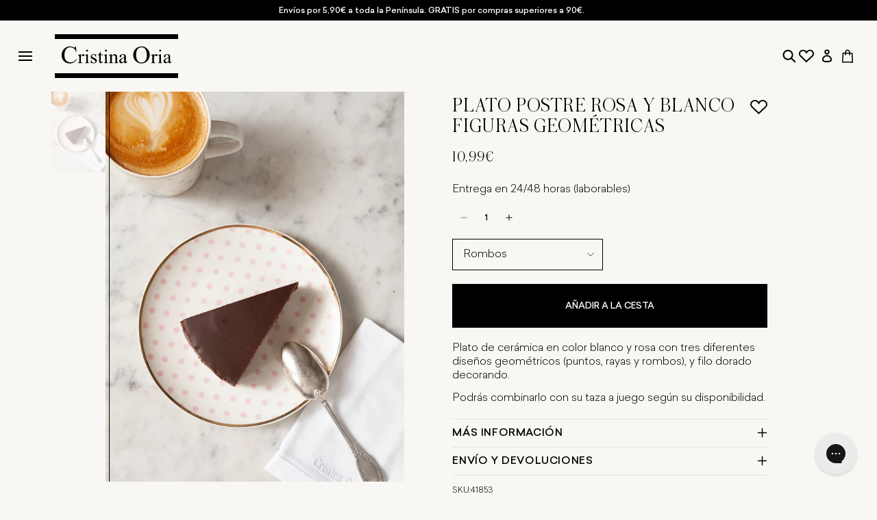

--- FILE ---
content_type: text/html; charset=utf-8
request_url: https://cristinaoria.com/products/plato-rosa-y-blanco-figuras-geometricas
body_size: 107561
content:
<!doctype html>
<html class="no-js" lang="es">
  <head>
    
    <script data-cookieconsent="ignore">
      window.dataLayer = window.dataLayer || [];
      function gtag() {
        dataLayer.push(arguments);
      }
      gtag('consent', 'default', {
        ad_personalization: 'denied',
        ad_storage: 'denied',
        ad_user_data: 'denied',
        analytics_storage: 'denied',
        functionality_storage: 'denied',
        personalization_storage: 'denied',
        security_storage: 'granted',
        wait_for_update: 500,
      });
      gtag('set', 'ads_data_redaction', true);
      gtag('set', 'url_passthrough', false);
    </script>
    
    <!-- click tracking -->
<script>
    // function that gets the path of the clicked element.
   function gtm_get_click_element_path(element) {
    var el = element;
    if (el instanceof Node) {
      // Build the list of elements along the path
      var elList = [];
      do {
        if (el instanceof Element) {
          var classString = el.classList ? [].slice.call(el.classList).join('.') : '';
          var elementName = (el.tagName ? el.tagName.toLowerCase() : '') + 
              (classString ? '.' + classString : '') + 
              (el.id ? '#' + el.id : '');
          if (elementName) elList.unshift(elementName);
        }
        el = el.parentNode
      } while (el != null);
      // Get the stringified element object name
      var objString = element.toString().match(/\[object (\w+)\]/);
      var elementType = objString ? objString[1] : element.toString();
      var cssString = elList.join(' > ');
      // Return the CSS path as a string, prefixed with the element object name
      return cssString ? elementType + ': ' + cssString : elementType;
    }
   }
    
   window.addEventListener("click", function(event){

     // track clicks on any element and push it to Shopify customer events
     Shopify.analytics.publish("custom_click",{
         click_element : gtm_get_click_element_path(event.target) || '',
         click_id : event.target.id || '',
         click_classes : event.target.className || '',
         click_text : event.target.innerText || '',
         click_target : event.target.target || '',
         click_url : event.target.href || ''
     });

     // track link clicks and push it to Shopify customer events
     var closestLink = event.target.closest('a')
     if (closestLink){
       Shopify.analytics.publish("custom_link_click",{
         click_element : gtm_get_click_element_path(closestLink.target) || '',
         click_id : closestLink.id || '',
         click_classes : closestLink.className || '',
         click_text : closestLink.innerText || '',
         click_target : closestLink.target || '',
         click_url : closestLink.href || ''
       })
     }
  });
</script>
<!-- end of click tracking -->
    

    <meta charset="utf-8">
    <meta http-equiv="X-UA-Compatible" content="IE=edge">
    <meta name="viewport" content="width=device-width,initial-scale=1">

    <meta name="google-site-verification" content="vxuC1tF6eqNKPvkWbnttVPXUfnIDW23C5Is_R5b0m8Q">
    <meta name="google-site-verification" content="FTYQBGqjSPHBx7kioMhggToKMgFS2_lQS_p1D5jdoPc"><link rel="canonical" href="https://cristinaoria.com/products/plato-rosa-y-blanco-figuras-geometricas"><script data-cookieconsent="ignore">
      document.addEventListener('DOMContentLoaded', function () {
        const urlParams = new URLSearchParams(window.location.search);
        if (urlParams.toString().includes('&section_id=')) {
          const meta = document.createElement('meta');
          meta.name = 'robots';
          meta.content = 'noindex';
          document.getElementsByTagName('head')[0].appendChild(meta);
        }
      });
    </script><link rel="icon" type="image/png" href="//cristinaoria.com/cdn/shop/files/Favicon.jpg?crop=center&height=32&v=1614350752&width=32"><title>Plato Postre Rosa Y Blanco Figuras Geométricas
&ndash; Cristina Oria</title>
    

    
      <meta name="description" content="Plato de cerámica en color blanco y rosa con tres diferentes diseños geométricos (puntos, rayas y rombos), y filo dorado decorando.  Podrás combinarlo con su taza a juego según su disponibilidad. -- Material: cerámica Medidas: 20 cm de diámetro Cuidados:  *Apto para lavavajillas *No apto para microondas">
    

    <script data-cookieconsent="ignore">
      // Obtiene la URL actual
      var currentURL = window.location.href;

      // Crea la etiqueta meta
      var metaTag = document.createElement('meta');
      metaTag.name = 'robots';
      metaTag.content = 'noindex';

      // Comprobación condicional
      if (currentURL.includes('/cat_') || currentURL.includes('/CAT_')) {
        document.head.appendChild(metaTag);
      }
    </script>

    

    

<meta property="og:site_name" content="Cristina Oria">
<meta property="og:url" content="https://cristinaoria.com/products/plato-rosa-y-blanco-figuras-geometricas">
<meta property="og:title" content="Plato Postre Rosa Y Blanco Figuras Geométricas">
<meta property="og:type" content="product">
<meta property="og:description" content="Plato de cerámica en color blanco y rosa con tres diferentes diseños geométricos (puntos, rayas y rombos), y filo dorado decorando.  Podrás combinarlo con su taza a juego según su disponibilidad. -- Material: cerámica Medidas: 20 cm de diámetro Cuidados:  *Apto para lavavajillas *No apto para microondas"><meta property="og:image" content="http://cristinaoria.com/cdn/shop/products/Platorombosrosa_web-283071.jpg?v=1749206468">
  <meta property="og:image:secure_url" content="https://cristinaoria.com/cdn/shop/products/Platorombosrosa_web-283071.jpg?v=1749206468">
  <meta property="og:image:width" content="1000">
  <meta property="og:image:height" content="1500"><meta property="og:price:amount" content="10,99">
  <meta property="og:price:currency" content="EUR"><meta name="twitter:card" content="summary_large_image">
<meta name="twitter:title" content="Plato Postre Rosa Y Blanco Figuras Geométricas">
<meta name="twitter:description" content="Plato de cerámica en color blanco y rosa con tres diferentes diseños geométricos (puntos, rayas y rombos), y filo dorado decorando.  Podrás combinarlo con su taza a juego según su disponibilidad. -- Material: cerámica Medidas: 20 cm de diámetro Cuidados:  *Apto para lavavajillas *No apto para microondas">


    <script src="//cristinaoria.com/cdn/shop/t/85/assets/constants.js?v=58251544750838685771709028994" defer="defer"></script>
    <script src="//cristinaoria.com/cdn/shop/t/85/assets/pubsub.js?v=158357773527763999511709028992" defer="defer"></script>
    <script src="//cristinaoria.com/cdn/shop/t/85/assets/global.js?v=42615535239041064391765798289" defer="defer"></script><script src="//cristinaoria.com/cdn/shop/t/85/assets/animations.js?v=88693664871331136111709028990" defer="defer"></script><script>window.performance && window.performance.mark && window.performance.mark('shopify.content_for_header.start');</script><meta id="shopify-digital-wallet" name="shopify-digital-wallet" content="/46831960219/digital_wallets/dialog">
<meta name="shopify-checkout-api-token" content="38e05d832a211cbc65f37c5bdcca981d">
<meta id="in-context-paypal-metadata" data-shop-id="46831960219" data-venmo-supported="false" data-environment="production" data-locale="es_ES" data-paypal-v4="true" data-currency="EUR">
<link rel="alternate" hreflang="x-default" href="https://cristinaoria.com/products/plato-rosa-y-blanco-figuras-geometricas">
<link rel="alternate" hreflang="fr-FR" href="https://cristinaoria.com/fr-fr/products/assiette-a-dessert-a-figures-geometriques-rose-et-blanche">
<link rel="alternate" hreflang="pt-PT" href="https://cristinaoria.com/pt-pt/products/prato-rosa-e-branco-figuras-geometricas">
<link rel="alternate" hreflang="it-IT" href="https://cristinaoria.com/it-it/products/figure-geometriche-piatto-rosa-e-bianche">
<link rel="alternate" hreflang="de-DE" href="https://cristinaoria.com/de-de/products/teller-rosa-weisse-geometrische-figuren">
<link rel="alternate" hreflang="es-ES" href="https://cristinaoria.com/products/plato-rosa-y-blanco-figuras-geometricas">
<link rel="alternate" type="application/json+oembed" href="https://cristinaoria.com/products/plato-rosa-y-blanco-figuras-geometricas.oembed">
<script async="async" src="/checkouts/internal/preloads.js?locale=es-ES"></script>
<link rel="preconnect" href="https://shop.app" crossorigin="anonymous">
<script async="async" src="https://shop.app/checkouts/internal/preloads.js?locale=es-ES&shop_id=46831960219" crossorigin="anonymous"></script>
<script id="apple-pay-shop-capabilities" type="application/json">{"shopId":46831960219,"countryCode":"ES","currencyCode":"EUR","merchantCapabilities":["supports3DS"],"merchantId":"gid:\/\/shopify\/Shop\/46831960219","merchantName":"Cristina Oria","requiredBillingContactFields":["postalAddress","email","phone"],"requiredShippingContactFields":["postalAddress","email","phone"],"shippingType":"shipping","supportedNetworks":["visa","maestro","masterCard","amex"],"total":{"type":"pending","label":"Cristina Oria","amount":"1.00"},"shopifyPaymentsEnabled":true,"supportsSubscriptions":true}</script>
<script id="shopify-features" type="application/json">{"accessToken":"38e05d832a211cbc65f37c5bdcca981d","betas":["rich-media-storefront-analytics"],"domain":"cristinaoria.com","predictiveSearch":true,"shopId":46831960219,"locale":"es"}</script>
<script>var Shopify = Shopify || {};
Shopify.shop = "cristinaoria.myshopify.com";
Shopify.locale = "es";
Shopify.currency = {"active":"EUR","rate":"1.0"};
Shopify.country = "ES";
Shopify.theme = {"name":"theme-cristina-oria\/main-dawn","id":158766465356,"schema_name":"Dawn","schema_version":"13.0.0","theme_store_id":null,"role":"main"};
Shopify.theme.handle = "null";
Shopify.theme.style = {"id":null,"handle":null};
Shopify.cdnHost = "cristinaoria.com/cdn";
Shopify.routes = Shopify.routes || {};
Shopify.routes.root = "/";</script>
<script type="module">!function(o){(o.Shopify=o.Shopify||{}).modules=!0}(window);</script>
<script>!function(o){function n(){var o=[];function n(){o.push(Array.prototype.slice.apply(arguments))}return n.q=o,n}var t=o.Shopify=o.Shopify||{};t.loadFeatures=n(),t.autoloadFeatures=n()}(window);</script>
<script>
  window.ShopifyPay = window.ShopifyPay || {};
  window.ShopifyPay.apiHost = "shop.app\/pay";
  window.ShopifyPay.redirectState = null;
</script>
<script id="shop-js-analytics" type="application/json">{"pageType":"product"}</script>
<script defer="defer" async type="module" src="//cristinaoria.com/cdn/shopifycloud/shop-js/modules/v2/client.init-shop-cart-sync_2Gr3Q33f.es.esm.js"></script>
<script defer="defer" async type="module" src="//cristinaoria.com/cdn/shopifycloud/shop-js/modules/v2/chunk.common_noJfOIa7.esm.js"></script>
<script defer="defer" async type="module" src="//cristinaoria.com/cdn/shopifycloud/shop-js/modules/v2/chunk.modal_Deo2FJQo.esm.js"></script>
<script type="module">
  await import("//cristinaoria.com/cdn/shopifycloud/shop-js/modules/v2/client.init-shop-cart-sync_2Gr3Q33f.es.esm.js");
await import("//cristinaoria.com/cdn/shopifycloud/shop-js/modules/v2/chunk.common_noJfOIa7.esm.js");
await import("//cristinaoria.com/cdn/shopifycloud/shop-js/modules/v2/chunk.modal_Deo2FJQo.esm.js");

  window.Shopify.SignInWithShop?.initShopCartSync?.({"fedCMEnabled":true,"windoidEnabled":true});

</script>
<script>
  window.Shopify = window.Shopify || {};
  if (!window.Shopify.featureAssets) window.Shopify.featureAssets = {};
  window.Shopify.featureAssets['shop-js'] = {"shop-cart-sync":["modules/v2/client.shop-cart-sync_CLKquFP5.es.esm.js","modules/v2/chunk.common_noJfOIa7.esm.js","modules/v2/chunk.modal_Deo2FJQo.esm.js"],"init-fed-cm":["modules/v2/client.init-fed-cm_UIHl99eI.es.esm.js","modules/v2/chunk.common_noJfOIa7.esm.js","modules/v2/chunk.modal_Deo2FJQo.esm.js"],"shop-cash-offers":["modules/v2/client.shop-cash-offers_CmfU17z0.es.esm.js","modules/v2/chunk.common_noJfOIa7.esm.js","modules/v2/chunk.modal_Deo2FJQo.esm.js"],"shop-login-button":["modules/v2/client.shop-login-button_TNcmr2ON.es.esm.js","modules/v2/chunk.common_noJfOIa7.esm.js","modules/v2/chunk.modal_Deo2FJQo.esm.js"],"pay-button":["modules/v2/client.pay-button_Bev6HBFS.es.esm.js","modules/v2/chunk.common_noJfOIa7.esm.js","modules/v2/chunk.modal_Deo2FJQo.esm.js"],"shop-button":["modules/v2/client.shop-button_D1FAYBb2.es.esm.js","modules/v2/chunk.common_noJfOIa7.esm.js","modules/v2/chunk.modal_Deo2FJQo.esm.js"],"avatar":["modules/v2/client.avatar_BTnouDA3.es.esm.js"],"init-windoid":["modules/v2/client.init-windoid_DEZXpPDW.es.esm.js","modules/v2/chunk.common_noJfOIa7.esm.js","modules/v2/chunk.modal_Deo2FJQo.esm.js"],"init-shop-for-new-customer-accounts":["modules/v2/client.init-shop-for-new-customer-accounts_BplbpZyb.es.esm.js","modules/v2/client.shop-login-button_TNcmr2ON.es.esm.js","modules/v2/chunk.common_noJfOIa7.esm.js","modules/v2/chunk.modal_Deo2FJQo.esm.js"],"init-shop-email-lookup-coordinator":["modules/v2/client.init-shop-email-lookup-coordinator_HqkMc84a.es.esm.js","modules/v2/chunk.common_noJfOIa7.esm.js","modules/v2/chunk.modal_Deo2FJQo.esm.js"],"init-shop-cart-sync":["modules/v2/client.init-shop-cart-sync_2Gr3Q33f.es.esm.js","modules/v2/chunk.common_noJfOIa7.esm.js","modules/v2/chunk.modal_Deo2FJQo.esm.js"],"shop-toast-manager":["modules/v2/client.shop-toast-manager_SugAQS8a.es.esm.js","modules/v2/chunk.common_noJfOIa7.esm.js","modules/v2/chunk.modal_Deo2FJQo.esm.js"],"init-customer-accounts":["modules/v2/client.init-customer-accounts_fxIyJgvX.es.esm.js","modules/v2/client.shop-login-button_TNcmr2ON.es.esm.js","modules/v2/chunk.common_noJfOIa7.esm.js","modules/v2/chunk.modal_Deo2FJQo.esm.js"],"init-customer-accounts-sign-up":["modules/v2/client.init-customer-accounts-sign-up_DnItKKRk.es.esm.js","modules/v2/client.shop-login-button_TNcmr2ON.es.esm.js","modules/v2/chunk.common_noJfOIa7.esm.js","modules/v2/chunk.modal_Deo2FJQo.esm.js"],"shop-follow-button":["modules/v2/client.shop-follow-button_Bfwbpk3m.es.esm.js","modules/v2/chunk.common_noJfOIa7.esm.js","modules/v2/chunk.modal_Deo2FJQo.esm.js"],"checkout-modal":["modules/v2/client.checkout-modal_BA6xEtNy.es.esm.js","modules/v2/chunk.common_noJfOIa7.esm.js","modules/v2/chunk.modal_Deo2FJQo.esm.js"],"shop-login":["modules/v2/client.shop-login_D2RP8Rbe.es.esm.js","modules/v2/chunk.common_noJfOIa7.esm.js","modules/v2/chunk.modal_Deo2FJQo.esm.js"],"lead-capture":["modules/v2/client.lead-capture_Dq1M6aah.es.esm.js","modules/v2/chunk.common_noJfOIa7.esm.js","modules/v2/chunk.modal_Deo2FJQo.esm.js"],"payment-terms":["modules/v2/client.payment-terms_DYWUeaxY.es.esm.js","modules/v2/chunk.common_noJfOIa7.esm.js","modules/v2/chunk.modal_Deo2FJQo.esm.js"]};
</script>
<script>(function() {
  var isLoaded = false;
  function asyncLoad() {
    if (isLoaded) return;
    isLoaded = true;
    var urls = ["https:\/\/app.covet.pics\/covet-pics-widget-inject.js?shop=cristinaoria.myshopify.com","https:\/\/config.gorgias.chat\/bundle-loader\/01HBG3WXW04YFYSVB2FVBVVH1S?source=shopify1click\u0026shop=cristinaoria.myshopify.com","https:\/\/static.klaviyo.com\/onsite\/js\/SsbPSa\/klaviyo.js?company_id=SsbPSa\u0026shop=cristinaoria.myshopify.com","https:\/\/s3.eu-west-1.amazonaws.com\/production-klarna-il-shopify-osm\/0b7fe7c4a98ef8166eeafee767bc667686567a25\/cristinaoria.myshopify.com-1758724952614.js?shop=cristinaoria.myshopify.com","https:\/\/cdn.9gtb.com\/loader.js?g_cvt_id=b977fd03-5364-48e0-9d2f-26be5eb551f1\u0026shop=cristinaoria.myshopify.com","https:\/\/cdn.pushowl.com\/latest\/sdks\/pushowl-shopify.js?subdomain=cristinaoria\u0026environment=production\u0026guid=6cb6f804-4d31-4053-92c2-7f28df0c35fd\u0026shop=cristinaoria.myshopify.com"];
    for (var i = 0; i < urls.length; i++) {
      var s = document.createElement('script');
      s.type = 'text/javascript';
      s.async = true;
      s.src = urls[i];
      var x = document.getElementsByTagName('script')[0];
      x.parentNode.insertBefore(s, x);
    }
  };
  if(window.attachEvent) {
    window.attachEvent('onload', asyncLoad);
  } else {
    window.addEventListener('load', asyncLoad, false);
  }
})();</script>
<script id="__st">var __st={"a":46831960219,"offset":3600,"reqid":"814f040f-df02-454d-96c0-8238fc6db050-1769380249","pageurl":"cristinaoria.com\/products\/plato-rosa-y-blanco-figuras-geometricas","u":"9111ab422193","p":"product","rtyp":"product","rid":6622454644891};</script>
<script>window.ShopifyPaypalV4VisibilityTracking = true;</script>
<script id="captcha-bootstrap">!function(){'use strict';const t='contact',e='account',n='new_comment',o=[[t,t],['blogs',n],['comments',n],[t,'customer']],c=[[e,'customer_login'],[e,'guest_login'],[e,'recover_customer_password'],[e,'create_customer']],r=t=>t.map((([t,e])=>`form[action*='/${t}']:not([data-nocaptcha='true']) input[name='form_type'][value='${e}']`)).join(','),a=t=>()=>t?[...document.querySelectorAll(t)].map((t=>t.form)):[];function s(){const t=[...o],e=r(t);return a(e)}const i='password',u='form_key',d=['recaptcha-v3-token','g-recaptcha-response','h-captcha-response',i],f=()=>{try{return window.sessionStorage}catch{return}},m='__shopify_v',_=t=>t.elements[u];function p(t,e,n=!1){try{const o=window.sessionStorage,c=JSON.parse(o.getItem(e)),{data:r}=function(t){const{data:e,action:n}=t;return t[m]||n?{data:e,action:n}:{data:t,action:n}}(c);for(const[e,n]of Object.entries(r))t.elements[e]&&(t.elements[e].value=n);n&&o.removeItem(e)}catch(o){console.error('form repopulation failed',{error:o})}}const l='form_type',E='cptcha';function T(t){t.dataset[E]=!0}const w=window,h=w.document,L='Shopify',v='ce_forms',y='captcha';let A=!1;((t,e)=>{const n=(g='f06e6c50-85a8-45c8-87d0-21a2b65856fe',I='https://cdn.shopify.com/shopifycloud/storefront-forms-hcaptcha/ce_storefront_forms_captcha_hcaptcha.v1.5.2.iife.js',D={infoText:'Protegido por hCaptcha',privacyText:'Privacidad',termsText:'Términos'},(t,e,n)=>{const o=w[L][v],c=o.bindForm;if(c)return c(t,g,e,D).then(n);var r;o.q.push([[t,g,e,D],n]),r=I,A||(h.body.append(Object.assign(h.createElement('script'),{id:'captcha-provider',async:!0,src:r})),A=!0)});var g,I,D;w[L]=w[L]||{},w[L][v]=w[L][v]||{},w[L][v].q=[],w[L][y]=w[L][y]||{},w[L][y].protect=function(t,e){n(t,void 0,e),T(t)},Object.freeze(w[L][y]),function(t,e,n,w,h,L){const[v,y,A,g]=function(t,e,n){const i=e?o:[],u=t?c:[],d=[...i,...u],f=r(d),m=r(i),_=r(d.filter((([t,e])=>n.includes(e))));return[a(f),a(m),a(_),s()]}(w,h,L),I=t=>{const e=t.target;return e instanceof HTMLFormElement?e:e&&e.form},D=t=>v().includes(t);t.addEventListener('submit',(t=>{const e=I(t);if(!e)return;const n=D(e)&&!e.dataset.hcaptchaBound&&!e.dataset.recaptchaBound,o=_(e),c=g().includes(e)&&(!o||!o.value);(n||c)&&t.preventDefault(),c&&!n&&(function(t){try{if(!f())return;!function(t){const e=f();if(!e)return;const n=_(t);if(!n)return;const o=n.value;o&&e.removeItem(o)}(t);const e=Array.from(Array(32),(()=>Math.random().toString(36)[2])).join('');!function(t,e){_(t)||t.append(Object.assign(document.createElement('input'),{type:'hidden',name:u})),t.elements[u].value=e}(t,e),function(t,e){const n=f();if(!n)return;const o=[...t.querySelectorAll(`input[type='${i}']`)].map((({name:t})=>t)),c=[...d,...o],r={};for(const[a,s]of new FormData(t).entries())c.includes(a)||(r[a]=s);n.setItem(e,JSON.stringify({[m]:1,action:t.action,data:r}))}(t,e)}catch(e){console.error('failed to persist form',e)}}(e),e.submit())}));const S=(t,e)=>{t&&!t.dataset[E]&&(n(t,e.some((e=>e===t))),T(t))};for(const o of['focusin','change'])t.addEventListener(o,(t=>{const e=I(t);D(e)&&S(e,y())}));const B=e.get('form_key'),M=e.get(l),P=B&&M;t.addEventListener('DOMContentLoaded',(()=>{const t=y();if(P)for(const e of t)e.elements[l].value===M&&p(e,B);[...new Set([...A(),...v().filter((t=>'true'===t.dataset.shopifyCaptcha))])].forEach((e=>S(e,t)))}))}(h,new URLSearchParams(w.location.search),n,t,e,['guest_login'])})(!0,!0)}();</script>
<script integrity="sha256-4kQ18oKyAcykRKYeNunJcIwy7WH5gtpwJnB7kiuLZ1E=" data-source-attribution="shopify.loadfeatures" defer="defer" src="//cristinaoria.com/cdn/shopifycloud/storefront/assets/storefront/load_feature-a0a9edcb.js" crossorigin="anonymous"></script>
<script crossorigin="anonymous" defer="defer" src="//cristinaoria.com/cdn/shopifycloud/storefront/assets/shopify_pay/storefront-65b4c6d7.js?v=20250812"></script>
<script data-source-attribution="shopify.dynamic_checkout.dynamic.init">var Shopify=Shopify||{};Shopify.PaymentButton=Shopify.PaymentButton||{isStorefrontPortableWallets:!0,init:function(){window.Shopify.PaymentButton.init=function(){};var t=document.createElement("script");t.src="https://cristinaoria.com/cdn/shopifycloud/portable-wallets/latest/portable-wallets.es.js",t.type="module",document.head.appendChild(t)}};
</script>
<script data-source-attribution="shopify.dynamic_checkout.buyer_consent">
  function portableWalletsHideBuyerConsent(e){var t=document.getElementById("shopify-buyer-consent"),n=document.getElementById("shopify-subscription-policy-button");t&&n&&(t.classList.add("hidden"),t.setAttribute("aria-hidden","true"),n.removeEventListener("click",e))}function portableWalletsShowBuyerConsent(e){var t=document.getElementById("shopify-buyer-consent"),n=document.getElementById("shopify-subscription-policy-button");t&&n&&(t.classList.remove("hidden"),t.removeAttribute("aria-hidden"),n.addEventListener("click",e))}window.Shopify?.PaymentButton&&(window.Shopify.PaymentButton.hideBuyerConsent=portableWalletsHideBuyerConsent,window.Shopify.PaymentButton.showBuyerConsent=portableWalletsShowBuyerConsent);
</script>
<script data-source-attribution="shopify.dynamic_checkout.cart.bootstrap">document.addEventListener("DOMContentLoaded",(function(){function t(){return document.querySelector("shopify-accelerated-checkout-cart, shopify-accelerated-checkout")}if(t())Shopify.PaymentButton.init();else{new MutationObserver((function(e,n){t()&&(Shopify.PaymentButton.init(),n.disconnect())})).observe(document.body,{childList:!0,subtree:!0})}}));
</script>
<link id="shopify-accelerated-checkout-styles" rel="stylesheet" media="screen" href="https://cristinaoria.com/cdn/shopifycloud/portable-wallets/latest/accelerated-checkout-backwards-compat.css" crossorigin="anonymous">
<style id="shopify-accelerated-checkout-cart">
        #shopify-buyer-consent {
  margin-top: 1em;
  display: inline-block;
  width: 100%;
}

#shopify-buyer-consent.hidden {
  display: none;
}

#shopify-subscription-policy-button {
  background: none;
  border: none;
  padding: 0;
  text-decoration: underline;
  font-size: inherit;
  cursor: pointer;
}

#shopify-subscription-policy-button::before {
  box-shadow: none;
}

      </style>
<script id="sections-script" data-sections="header" defer="defer" src="//cristinaoria.com/cdn/shop/t/85/compiled_assets/scripts.js?v=179830"></script>
<script>window.performance && window.performance.mark && window.performance.mark('shopify.content_for_header.end');</script>
    

    <style data-shopify>
      
        :root,
        .color-scheme-1 {
          --color-background: 248,247,243;
        
          --gradient-background: #f8f7f3;
        

        

        --color-foreground: 0,0,0;
        --color-background-contrast: 201,193,162;
        --color-shadow: 0,0,0;
        --color-button: 0,0,0;
        --color-button-text: 255,255,255;
        --color-secondary-button: 248,247,243;
        --color-secondary-button-text: 0,0,0;
        --color-link: 0,0,0;
        --color-badge-foreground: 0,0,0;
        --color-badge-background: 248,247,243;
        --color-badge-border: 0,0,0;
        --payment-terms-background-color: rgb(248 247 243);
      }
      
        
        .color-scheme-2 {
          --color-background: 243,243,243;
        
          --gradient-background: #f3f3f3;
        

        

        --color-foreground: 18,18,18;
        --color-background-contrast: 179,179,179;
        --color-shadow: 18,18,18;
        --color-button: 18,18,18;
        --color-button-text: 243,243,243;
        --color-secondary-button: 243,243,243;
        --color-secondary-button-text: 18,18,18;
        --color-link: 18,18,18;
        --color-badge-foreground: 18,18,18;
        --color-badge-background: 243,243,243;
        --color-badge-border: 18,18,18;
        --payment-terms-background-color: rgb(243 243 243);
      }
      
        
        .color-scheme-3 {
          --color-background: 248,247,243;
        
          --gradient-background: #f8f7f3;
        

        

        --color-foreground: 0,0,0;
        --color-background-contrast: 201,193,162;
        --color-shadow: 255,255,255;
        --color-button: 255,255,255;
        --color-button-text: 255,255,255;
        --color-secondary-button: 248,247,243;
        --color-secondary-button-text: 255,255,255;
        --color-link: 255,255,255;
        --color-badge-foreground: 0,0,0;
        --color-badge-background: 248,247,243;
        --color-badge-border: 0,0,0;
        --payment-terms-background-color: rgb(248 247 243);
      }
      
        
        .color-scheme-4 {
          --color-background: 0,0,0;
        
          --gradient-background: #000000;
        

        

        --color-foreground: 255,255,255;
        --color-background-contrast: 128,128,128;
        --color-shadow: 0,0,0;
        --color-button: 0,0,0;
        --color-button-text: 255,255,255;
        --color-secondary-button: 0,0,0;
        --color-secondary-button-text: 255,255,255;
        --color-link: 255,255,255;
        --color-badge-foreground: 255,255,255;
        --color-badge-background: 0,0,0;
        --color-badge-border: 255,255,255;
        --payment-terms-background-color: rgb(0 0 0);
      }
      
        
        .color-scheme-5 {
          --color-background: 175,140,106;
        
          --gradient-background: #af8c6a;
        

        

        --color-foreground: 255,255,255;
        --color-background-contrast: 100,76,54;
        --color-shadow: 18,18,18;
        --color-button: 255,255,255;
        --color-button-text: 175,140,106;
        --color-secondary-button: 175,140,106;
        --color-secondary-button-text: 255,255,255;
        --color-link: 255,255,255;
        --color-badge-foreground: 255,255,255;
        --color-badge-background: 175,140,106;
        --color-badge-border: 255,255,255;
        --payment-terms-background-color: rgb(175 140 106);
      }
      
        
        .color-scheme-63dc298d-5474-46cd-8078-34807b903b7c {
          --color-background: 255,255,255;
        
          --gradient-background: #ffffff;
        

        

        --color-foreground: 0,0,0;
        --color-background-contrast: 191,191,191;
        --color-shadow: 0,0,0;
        --color-button: 0,0,0;
        --color-button-text: 255,255,255;
        --color-secondary-button: 255,255,255;
        --color-secondary-button-text: 0,0,0;
        --color-link: 0,0,0;
        --color-badge-foreground: 0,0,0;
        --color-badge-background: 255,255,255;
        --color-badge-border: 0,0,0;
        --payment-terms-background-color: rgb(255 255 255);
      }
      
        
        .color-scheme-12f3e738-dbc2-4f36-9eeb-adbaeca77418 {
          --color-background: 248,247,243;
        
          --gradient-background: #f8f7f3;
        

        

        --color-foreground: 255,255,255;
        --color-background-contrast: 201,193,162;
        --color-shadow: 0,0,0;
        --color-button: 0,0,0;
        --color-button-text: 255,255,255;
        --color-secondary-button: 248,247,243;
        --color-secondary-button-text: 0,0,0;
        --color-link: 0,0,0;
        --color-badge-foreground: 255,255,255;
        --color-badge-background: 248,247,243;
        --color-badge-border: 255,255,255;
        --payment-terms-background-color: rgb(248 247 243);
      }
      
        
        .color-scheme-d471e4cd-c1ac-4d50-b347-f9eb0e329aca {
          --color-background: 235,234,231;
        
          --gradient-background: #ebeae7;
        

        

        --color-foreground: 0,0,0;
        --color-background-contrast: 177,173,161;
        --color-shadow: 0,0,0;
        --color-button: 175,140,106;
        --color-button-text: 255,255,255;
        --color-secondary-button: 235,234,231;
        --color-secondary-button-text: 0,0,0;
        --color-link: 0,0,0;
        --color-badge-foreground: 0,0,0;
        --color-badge-background: 235,234,231;
        --color-badge-border: 0,0,0;
        --payment-terms-background-color: rgb(235 234 231);
      }
      
        
        .color-scheme-310ef919-0087-4e06-b7a0-a8a1e62d8e7f {
          --color-background: 248,247,243;
        
          --gradient-background: #f8f7f3;
        

        

        --color-foreground: 0,0,0;
        --color-background-contrast: 201,193,162;
        --color-shadow: 0,0,0;
        --color-button: 175,140,106;
        --color-button-text: 255,255,255;
        --color-secondary-button: 248,247,243;
        --color-secondary-button-text: 0,0,0;
        --color-link: 0,0,0;
        --color-badge-foreground: 0,0,0;
        --color-badge-background: 248,247,243;
        --color-badge-border: 0,0,0;
        --payment-terms-background-color: rgb(248 247 243);
      }
      
        
        .color-scheme-bca0cc97-59ab-4fa7-ac66-305eb5777d28 {
          --color-background: 255,255,255;
        
          --gradient-background: #ffffff;
        

        

        --color-foreground: 0,0,0;
        --color-background-contrast: 191,191,191;
        --color-shadow: 0,0,0;
        --color-button: 175,140,106;
        --color-button-text: 255,255,255;
        --color-secondary-button: 255,255,255;
        --color-secondary-button-text: 0,0,0;
        --color-link: 0,0,0;
        --color-badge-foreground: 0,0,0;
        --color-badge-background: 255,255,255;
        --color-badge-border: 0,0,0;
        --payment-terms-background-color: rgb(255 255 255);
      }
      

      body, .color-scheme-1, .color-scheme-2, .color-scheme-3, .color-scheme-4, .color-scheme-5, .color-scheme-63dc298d-5474-46cd-8078-34807b903b7c, .color-scheme-12f3e738-dbc2-4f36-9eeb-adbaeca77418, .color-scheme-d471e4cd-c1ac-4d50-b347-f9eb0e329aca, .color-scheme-310ef919-0087-4e06-b7a0-a8a1e62d8e7f, .color-scheme-bca0cc97-59ab-4fa7-ac66-305eb5777d28 {
        color: rgba(var(--color-foreground), 1);
        background-color: rgb(var(--color-background));
      }

      :root {
        -webkit-font-smoothing: antialiased;
        --font-body-family: 'Sailec';
        --font-body-style: normal;
        --font-body-weight: 300;
        --font-body-weight-bold: 500;

        --font-heading-family: 'Austin';
        --font-heading-style: normal;
        --font-heading-weight: 300;

        --font-body-scale: 1.0;
        --font-heading-scale: 1.0;

        --media-padding: px;
        --media-border-opacity: 0.05;
        --media-border-width: 0px;
        --media-radius: 0px;
        --media-shadow-opacity: 0.0;
        --media-shadow-horizontal-offset: 0px;
        --media-shadow-vertical-offset: 4px;
        --media-shadow-blur-radius: 5px;
        --media-shadow-visible: 0;

        --page-width: 125rem;
        --page-width-margin: 0rem;

        --product-card-image-padding: 0.0rem;
        --product-card-corner-radius: 0.0rem;
        --product-card-text-alignment: center;
        --product-card-border-width: 0.0rem;
        --product-card-border-opacity: 0.1;
        --product-card-shadow-opacity: 0.0;
        --product-card-shadow-visible: 0;
        --product-card-shadow-horizontal-offset: 0.0rem;
        --product-card-shadow-vertical-offset: 0.4rem;
        --product-card-shadow-blur-radius: 0.5rem;

        --collection-card-image-padding: 0.0rem;
        --collection-card-corner-radius: 0.0rem;
        --collection-card-text-alignment: left;
        --collection-card-border-width: 0.0rem;
        --collection-card-border-opacity: 0.1;
        --collection-card-shadow-opacity: 0.0;
        --collection-card-shadow-visible: 0;
        --collection-card-shadow-horizontal-offset: 0.0rem;
        --collection-card-shadow-vertical-offset: 0.4rem;
        --collection-card-shadow-blur-radius: 0.5rem;

        --blog-card-image-padding: 2.4rem;
        --blog-card-corner-radius: 0.0rem;
        --blog-card-text-alignment: left;
        --blog-card-border-width: 0.0rem;
        --blog-card-border-opacity: 0.1;
        --blog-card-shadow-opacity: 0.0;
        --blog-card-shadow-visible: 0;
        --blog-card-shadow-horizontal-offset: 0.0rem;
        --blog-card-shadow-vertical-offset: 0.4rem;
        --blog-card-shadow-blur-radius: 0.5rem;

        --badge-corner-radius: 4.0rem;

        --popup-border-width: 1px;
        --popup-border-opacity: 0.1;
        --popup-corner-radius: 0px;
        --popup-shadow-opacity: 0.05;
        --popup-shadow-horizontal-offset: 0px;
        --popup-shadow-vertical-offset: 4px;
        --popup-shadow-blur-radius: 5px;

        --drawer-border-width: 1px;
        --drawer-border-opacity: 0.1;
        --drawer-shadow-opacity: 0.0;
        --drawer-shadow-horizontal-offset: 0px;
        --drawer-shadow-vertical-offset: 4px;
        --drawer-shadow-blur-radius: 5px;

        --spacing-sections-desktop: 0px;
        --spacing-sections-mobile: 0px;

        --grid-desktop-vertical-spacing: 20px;
        --grid-desktop-horizontal-spacing: 20px;
        --grid-mobile-vertical-spacing: 10px;
        --grid-mobile-horizontal-spacing: 10px;

        --text-boxes-border-opacity: 0.1;
        --text-boxes-border-width: 0px;
        --text-boxes-radius: 0px;
        --text-boxes-shadow-opacity: 0.0;
        --text-boxes-shadow-visible: 0;
        --text-boxes-shadow-horizontal-offset: 0px;
        --text-boxes-shadow-vertical-offset: 4px;
        --text-boxes-shadow-blur-radius: 5px;

        --buttons-radius: 0px;
        --buttons-radius-outset: 0px;
        --buttons-border-width: 1px;
        --buttons-border-opacity: 1.0;
        --buttons-shadow-opacity: 0.0;
        --buttons-shadow-visible: 0;
        --buttons-shadow-horizontal-offset: 0px;
        --buttons-shadow-vertical-offset: 4px;
        --buttons-shadow-blur-radius: 5px;
        --buttons-border-offset: 0px;

        --inputs-radius: 0px;
        --inputs-border-width: 1px;
        --inputs-border-opacity: 1.0;
        --inputs-shadow-opacity: 0.0;
        --inputs-shadow-horizontal-offset: 0px;
        --inputs-margin-offset: 0px;
        --inputs-shadow-vertical-offset: 4px;
        --inputs-shadow-blur-radius: 5px;
        --inputs-radius-outset: 0px;

        --variant-pills-radius: 40px;
        --variant-pills-border-width: 1px;
        --variant-pills-border-opacity: 0.55;
        --variant-pills-shadow-opacity: 0.0;
        --variant-pills-shadow-horizontal-offset: 0px;
        --variant-pills-shadow-vertical-offset: 4px;
        --variant-pills-shadow-blur-radius: 5px;

        --announcement-height: 0;

        --header-height: 78px;
      }

      @media screen and (min-width: 750px) {
        :root {
          --header-height: 104px;
        }
      }

      *,
      *::before,
      *::after {
        box-sizing: inherit;
      }

      html {
        box-sizing: border-box;
        font-size: calc(var(--font-body-scale) * 62.5%);
        height: 100%;
      }

      body {
        display: grid;
        grid-template-rows: auto auto 1fr auto;
        grid-template-columns: 100%;
        min-height: 100%;
        margin: 0;
        font-size: 1.5rem;
        line-height: calc(1 + 0.3 / var(--font-body-scale));
        font-family: var(--font-body-family);
        font-style: var(--font-body-style);
        font-weight: var(--font-body-weight);
      }

      @media screen and (min-width: 750px) {
        body {
          font-size: 1.6rem;
        }
      }

      #MainContent {
        min-height: 50vh;
      }
    </style>

    <link href="//cristinaoria.com/cdn/shop/t/85/assets/base.css?v=125661718164156017991763382023" rel="stylesheet" type="text/css" media="all" />
    <link href="//cristinaoria.com/cdn/shop/t/85/assets/component-slider.css?v=98152459471686252581757318889" rel="stylesheet" type="text/css" media="all" />
    <link href="//cristinaoria.com/cdn/shop/t/85/assets/component-card.css?v=112368752907741287261753689870" rel="stylesheet" type="text/css" media="all" />
    <link href="//cristinaoria.com/cdn/shop/t/85/assets/quick-add.css?v=148444920592147388521764063321" rel="stylesheet" type="text/css" media="all" />
    <script src="//cristinaoria.com/cdn/shop/t/85/assets/product-form.js?v=113164442579724927771716299271" defer="defer"></script><link href="//cristinaoria.com/cdn/shop/t/85/assets/Sailec-Medium.woff2?v=12423756646528894071709723525" as="font" type="font/woff2" crossorigin>
    <link href="//cristinaoria.com/cdn/shop/t/85/assets/Sailec-Light.woff2?v=91375449227448165601709723523" as="font" type="font/woff2" crossorigin>
    <link href="//cristinaoria.com/cdn/shop/t/85/assets/Austin-Light.woff2?v=33296961406119861681709723522" as="font" type="font/woff2" crossorigin><link href="//cristinaoria.com/cdn/shop/t/85/assets/component-localization-form.css?v=78398704648848753641711030981" rel="stylesheet" type="text/css" media="all" />
      <script src="//cristinaoria.com/cdn/shop/t/85/assets/localization-form.js?v=169565320306168926741709028991" defer="defer"></script><link
        rel="stylesheet"
        href="//cristinaoria.com/cdn/shop/t/85/assets/component-predictive-search.css?v=159544817833183198641716985684"
        media="print"
        onload="this.media='all'"
      ><!-- Google Consent Mode -->
    <!--
      <script data-cookieconsent="ignore">
        window.dataLayer = window.dataLayer || [];
        function gtag() {
          dataLayer.push(arguments);
        }
        gtag('consent', 'default', {
          ad_personalization: 'denied',
          ad_storage: 'denied',
          ad_user_data: 'denied',
          analytics_storage: 'denied',
          functionality_storage: 'denied',
          personalization_storage: 'denied',
          security_storage: 'granted',
          wait_for_update: 500,
        });
        gtag('set', 'ads_data_redaction', true);
        gtag('set', 'url_passthrough', true);
      </script>
    -->
    <!-- End Google Consent Mode -->

    <!-- Microsoft UET integration script Consentmo -->
    <!-- Microsoft Consent Mode blocking script from Consentmo GDPR app -->
<script id="consentmo-mcm-integration-script">
  const uetIDs = '343187968'; // here you need to add the Microsoft tag ID/s
  function initUETTag(tagId, isGranted) {
    (function (w, d, t, r, u) {
      var f, n, i;
      (w[u] = w[u] || []),
        (f = function () {
          var o = {
            ti: tagId,
            enableAutoSpaTracking: true,
          };
          o.q = w[u];
          w[u] = new UET(o);
          w[u].push('consent', 'default', {
            ad_storage: isGranted ? 'granted' : 'denied',
          });

          w[u].push('pageLoad');
        }),
        (n = d.createElement(t)),
        (n.src = r),
        (n.async = 1),
        (n.onload = n.onreadystatechange =
          function () {
            var s = this.readyState;
            (s && s !== 'loaded' && s !== 'complete') || (f(), (n.onload = n.onreadystatechange = null));
          }),
        (i = d.getElementsByTagName(t)[0]),
        i.parentNode.insertBefore(n, i);
    })(window, document, 'script', '//bat.bing.com/bat.js', 'uetq');
  }

  function setMicrosoftConsent(type = 'default', isGranted = false, executeUET) {
    window.uetq = window.uetq || [];
    window.uetq.push('consent', type, {
      ad_storage: isGranted ? 'granted' : 'denied',
    });
    if (executeUET) {
      const uetIDsArr = uetIDs.split(',');
      uetIDsArr.forEach((uetID) => {
        initUETTag(uetID, isGranted);
      });
    }
  }
  document.addEventListener('consentmoSignal', function (eventData) {
    const consentPreferences = eventData.detail.preferences;
    const isMarketingEnabled = consentPreferences.marketing;
    const isConsentByInteraction = !eventData.detail.initialConsent;
    const gdprCache = localStorage.getItem('gdprCache') ? JSON.parse(localStorage.getItem('gdprCache')) : null;
    const updatedPreferences = gdprCache?.updatedPreferences;
    const cpdCookie = (document.cookie.match(
      /^(?:.*;)?\s*cookieconsent_preferences_disabled(\s*=\s*([^;]+)?)(?:.*)?$/
    ) || [, null])[1];
    if (cpdCookie === null) {
      setMicrosoftConsent('default', isMarketingEnabled);
      setMicrosoftConsent('update', isMarketingEnabled, true);
    } else {
      if (isConsentByInteraction) {
        setMicrosoftConsent('update', isMarketingEnabled);
      } else {
        if (typeof updatedPreferences !== 'undefined' && updatedPreferences !== null) {
          setMicrosoftConsent('default', isMarketingEnabled);
          setMicrosoftConsent('update', isMarketingEnabled, true);
        } else {
          setMicrosoftConsent('default', isMarketingEnabled, true);
        }
      }
    }
  });
</script>


    <script>
      document.documentElement.className = document.documentElement.className.replace('no-js', 'js');
      if (Shopify.designMode) {
        document.documentElement.classList.add('shopify-design-mode');
      }
    </script>
  <!-- BEGIN app block: shopify://apps/consentmo-gdpr/blocks/gdpr_cookie_consent/4fbe573f-a377-4fea-9801-3ee0858cae41 -->


<!-- END app block --><!-- BEGIN app block: shopify://apps/doofinder-search-discovery/blocks/doofinder-script/1abc6bc6-ff36-4a37-9034-effae4a47cf6 -->
  <script>
    (function(w, k) {w[k] = window[k] || function () { (window[k].q = window[k].q || []).push(arguments) }})(window, "doofinderApp")
    var dfKvCustomerEmail = "";

    doofinderApp("config", "currency", Shopify.currency.active);
    doofinderApp("config", "language", Shopify.locale);
    var context = Shopify.country;
    
    doofinderApp("config", "priceName", context);
    localStorage.setItem("shopify-language", Shopify.locale);

    doofinderApp("init", "layer", {
      params:{
        "":{
          exclude: {
            not_published_in: [context]
          }
        },
        "product":{
          exclude: {
            not_published_in: [context]
          }
        }
      }
    });
  </script>

  <script src="https://eu1-config.doofinder.com/2.x/8044f9bc-f955-4dcf-a742-b77d4193d600.js" async></script>



<!-- END app block --><!-- BEGIN app block: shopify://apps/gift-reggie-gift-registry/blocks/app-embed-block/00fe746e-081c-46a2-a15d-bcbd6f41b0f0 --><script type="application/json" id="gift_reggie_data">
  {
    "storefrontAccessToken": null,
    "registryId": null,
    "registryAdmin": null,
    "customerId": null,
    

    "productId": 6622454644891,
    "rootUrl": "\/",
    "accountLoginUrl": "\/account\/login",
    "accountLoginReturnParam": "checkout_url=",
    "currentLanguage": null,

    "button_layout": "column",
    "button_order": "registry_wishlist",
    "button_alignment": "justify",
    "behavior_on_no_id": "disable",
    "wishlist_button_visibility": "nobody",
    "registry_button_visibility": "managers",
    "registry_button_behavior": "ajax",
    "online_store_version": "2",
    "button_location_override": ".product__info-wrapper .product-form",
    "button_location_override_position": "after",

    "wishlist_button_appearance": "bare",
    "registry_button_appearance": "bare",
    "wishlist_button_classname": "",
    "registry_button_classname": "button button--secondary",
    "wishlist_button_image_not_present": null,
    "wishlist_button_image_is_present": null,
    "registry_button_image": null,

    "checkout_button_selector": "#checkout",

    "i18n": {
      "wishlist": {
        "idleAdd": "Add to Wishlist",
        "idleRemove": "Remove from Wishlist",
        "pending": "...",
        "successAdd": "Added to Wishlist",
        "successRemove": "Removed from Wishlist",
        "noVariant": "Add to Wishlist",
        "error": "Error"
      },
      "registry": {
        "idleAdd": "Add to Registry",
        "idleRemove": "Remove from Registry",
        "pending": "...",
        "successAdd": "Added to Registry",
        "successRemove": "Removed from Registry",
        "noVariant": "Add to Registry",
        "error": "Error"
      }
    }
  }
</script><script type="application/json" data-gift-reggie-data-override>{"i18n":{"wishlist":{"idleAdd":"Add to Wishlist","idleRemove":"Remove from Wishlist","pending":"...","successAdd":"Added","successRemove":"Removed","noVariant":"Add to Wishlist","error":"Error"},"registry":{"idleAdd":"Añadir a la lista","idleRemove":"Borrar de la lista","pending":"...","successAdd":"Añadido","successRemove":"Borrado","noVariant":"Add to Registry","error":"Error"}}}</script>
<style>
  :root {
    --gift-reggie-wishlist-button-background-color: #ffffff;
    --gift-reggie-wishlist-button-text-color: #333333;
    --gift-reggie-registry-button-background-color: #ffffff;
    --gift-reggie-registry-button-text-color: #333333;
  }
</style><style>
    
  </style>
<!-- END app block --><!-- BEGIN app block: shopify://apps/sc-easy-redirects/blocks/app/be3f8dbd-5d43-46b4-ba43-2d65046054c2 -->
    <!-- common for all pages -->
    
    
        
            <script src="https://cdn.shopify.com/extensions/264f3360-3201-4ab7-9087-2c63466c86a3/sc-easy-redirects-5/assets/esc-redirect-app.js" async></script>
        
    




<!-- END app block --><!-- BEGIN app block: shopify://apps/langify/blocks/langify/b50c2edb-8c63-4e36-9e7c-a7fdd62ddb8f --><!-- BEGIN app snippet: ly-switcher-factory -->




<style>
  .ly-switcher-wrapper.ly-hide, .ly-recommendation.ly-hide, .ly-recommendation .ly-submit-btn {
    display: none !important;
  }

  #ly-switcher-factory-template {
    display: none;
  }.ly-languages-switcher ul > li[key="es"] {
        order: 1 !important;
      }
      .ly-popup-modal .ly-popup-modal-content ul > li[key="es"],
      .ly-languages-switcher.ly-links a[data-language-code="es"] {
        order: 1 !important;
      }.ly-languages-switcher ul > li[key="fr"] {
        order: 2 !important;
      }
      .ly-popup-modal .ly-popup-modal-content ul > li[key="fr"],
      .ly-languages-switcher.ly-links a[data-language-code="fr"] {
        order: 2 !important;
      }.ly-languages-switcher ul > li[key="pt-PT"] {
        order: 3 !important;
      }
      .ly-popup-modal .ly-popup-modal-content ul > li[key="pt-PT"],
      .ly-languages-switcher.ly-links a[data-language-code="pt-PT"] {
        order: 3 !important;
      }
      .ly-breakpoint-1 { display: none; }
      @media (min-width:0px)  {
        .ly-breakpoint-1 { display: flex; }

        .ly-recommendation .ly-banner-content, 
        .ly-recommendation .ly-popup-modal-content {
          font-size: 14px !important;
          color: #000 !important;
          background: #fff !important;
          border-radius: 0px !important;
          border-width: 0px !important;
          border-color: #000 !important;
        }
        .ly-recommendation-form button[type="submit"] {
          font-size: 14px !important;
          color: #fff !important;
          background: #999 !important;
        }
      }


  
</style>


<template id="ly-switcher-factory-template">
<div data-breakpoint="0" class="ly-switcher-wrapper ly-breakpoint-1 custom ly-custom ly-hide" style="font-size: 14px; "><div data-dropup="false" onclick="langify.switcher.toggleSwitcherOpen(this)" class="ly-languages-switcher ly-custom-dropdown-switcher ly-bright-theme" style=" margin: 0px 0px;">
          <span role="button" tabindex="0" aria-label="Selected language: Español" aria-expanded="false" aria-controls="languagesSwitcherList-1" class="ly-custom-dropdown-current" style="background: #fff; color: #000;  border-style: solid; border-width: 0px; border-radius: 0px; border-color: #000;  padding: 0px 0px;"><i class="ly-icon ly-flag-icon ly-flag-icon-es es "></i><span class="ly-custom-dropdown-current-inner ly-custom-dropdown-current-inner-text">Español
</span>
<div aria-hidden="true" class="ly-arrow ly-arrow-black stroke" style="vertical-align: middle; width: 14.0px; height: 14.0px;">
        <svg xmlns="http://www.w3.org/2000/svg" viewBox="0 0 14.0 14.0" height="14.0px" width="14.0px" style="position: absolute;">
          <path d="M1 4.5 L7.0 10.5 L13.0 4.5" fill="transparent" stroke="#000" stroke-width="1px"/>
        </svg>
      </div>
          </span>
          <ul id="languagesSwitcherList-1" role="list" class="ly-custom-dropdown-list ly-is-open ly-bright-theme" style="background: #fff; color: #000;  border-style: solid; border-width: 0px; border-radius: 0px; border-color: #000;"><li key="es" style="color: #000;  margin: 0px 0px; padding: 0px 0px;" tabindex="-1">
                  <a class="ly-custom-dropdown-list-element ly-languages-switcher-link ly-bright-theme"
                    href="#"
                      data-language-code="es" 
                    
                    data-ly-locked="true" rel="nofollow"><i class="ly-icon ly-flag-icon ly-flag-icon-es"></i><span class="ly-custom-dropdown-list-element-right">Español</span></a>
                </li></ul>
        </div></div>
</template><link rel="preload stylesheet" href="https://cdn.shopify.com/extensions/019a5e5e-a484-720d-b1ab-d37a963e7bba/extension-langify-79/assets/langify-flags.css" as="style" media="print" onload="this.media='all'; this.onload=null;"><!-- END app snippet -->

<script>
  var langify = window.langify || {};
  var customContents = {};
  var customContents_image = {};
  var langifySettingsOverwrites = {};
  var defaultSettings = {
    debug: false,               // BOOL : Enable/disable console logs
    observe: true,              // BOOL : Enable/disable the entire mutation observer (off switch)
    observeLinks: false,
    observeImages: true,
    observeCustomContents: true,
    maxMutations: 5,
    timeout: 100,               // INT : Milliseconds to wait after a mutation, before the next mutation event will be allowed for the element
    linksBlacklist: [],
    usePlaceholderMatching: false
  };

  if(langify.settings) { 
    langifySettingsOverwrites = Object.assign({}, langify.settings);
    langify.settings = Object.assign(defaultSettings, langify.settings); 
  } else { 
    langify.settings = defaultSettings; 
  }

  langify.settings.theme = null;
  langify.settings.switcher = {"customCSS":"","languageDetection":false,"languageDetectionDefault":"es","enableDefaultLanguage":false,"breakpoints":[{"key":0,"label":"0px","config":{"type":"custom","corner":"bottom_right","position":"custom","show_flags":true,"rectangle_icons":true,"square_icons":false,"round_icons":false,"show_label":true,"show_custom_name":true,"show_name":false,"show_iso_code":false,"is_dark":false,"is_transparent":false,"is_dropup":false,"arrow_size":100,"arrow_width":1,"arrow_filled":false,"h_space":0,"v_space":0,"h_item_space":0,"v_item_space":0,"h_item_padding":0,"v_item_padding":0,"text_color":"#000","link_color":"#000","arrow_color":"#000","bg_color":"#fff","border_color":"#000","border_width":0,"border_radius":0,"fontsize":14,"button_bg_color":"#999","button_text_color":"#fff","recommendation_fontsize":14,"recommendation_border_width":0,"recommendation_border_radius":0,"recommendation_text_color":"#000","recommendation_link_color":"#000","recommendation_button_bg_color":"#999","recommendation_button_text_color":"#fff","recommendation_bg_color":"#fff","recommendation_border_color":"#000","currency_switcher_enabled":false,"show_currency_selector":false,"show_country_selector_inside_popup":false,"show_currency_selector_inside_popup":false,"country_switcher_enabled":false,"country_switcher_format":"[[country_name]] ([[country_currency_code]] [[country_currency_symbol]])","popup_switcher_type":"links_list","popup_show_world_icon":false,"use_submit_button":false}}],"languages":[{"iso_code":"es","country_code":null,"currency_code":null,"root_url":"\/","name":"Spanish","primary":true,"domain":"cristinaoria.com","published":true,"custom_name":false},{"iso_code":"fr","country_code":null,"currency_code":null,"root_url":"\/fr","name":"French","primary":false,"domain":false,"published":true,"custom_name":false},{"iso_code":"pt-PT","country_code":null,"currency_code":null,"root_url":"\/pt-PT","name":"Portuguese (Portugal)","primary":false,"domain":false,"published":true,"custom_name":false}],"marketLanguages":null,"recommendation_enabled":false,"recommendation_type":"popup","recommendation_switcher_key":-1,"recommendation_strings":{},"recommendation":{"recommendation_backdrop_show":true,"recommendation_corner":"center_center","recommendation_banner_corner":"top","recommendation_fontsize":14,"recommendation_border_width":0,"recommendation_border_radius":0,"recommendation_text_color":"#000","recommendation_link_color":"#000","recommendation_button_bg_color":"#999","recommendation_button_text_color":"#fff","recommendation_bg_color":"#fff","recommendation_border_color":"#000"}};
  if(langify.settings.switcher === null) {
    langify.settings.switcher = {};
  }
  langify.settings.switcher.customIcons = null;

  langify.locale = langify.locale || {
    country_code: "ES",
    language_code: "es",
    currency_code: null,
    primary: true,
    iso_code: "es",
    root_url: "\/",
    language_id: "ly207417",
    shop_url: "https:\/\/cristinaoria.com",
    domain_feature_enabled: null,
    languages: [{
        iso_code: "es",
        root_url: "\/",
        domain: null,
      },]
  };

  langify.localization = {
    available_countries: ["Albania","Alemania","Austria","Bélgica","Bielorrusia","Bosnia y Herzegovina","Bulgaria","Chequia","Ciudad del Vaticano","Croacia","Dinamarca","Eslovaquia","Eslovenia","España","Estonia","Finlandia","Francia","Georgia","Gibraltar","Grecia","Groenlandia","Guadalupe","Guernesey","Hungría","Irlanda","Isla de Man","Islandia","Islas Aland","Islas Feroe","Italia","Jersey","Kosovo","Letonia","Liechtenstein","Lituania","Luxemburgo","Macedonia del Norte","Mayotte","Moldavia","Mónaco","Montenegro","Noruega","Países Bajos","Polonia","Portugal","Reino Unido","Rumanía","San Marino","Serbia","Suecia","Suiza","Svalbard y Jan Mayen","Ucrania"],
    available_languages: [{"shop_locale":{"locale":"es","enabled":true,"primary":true,"published":true}}],
    country: "España",
    language: {"shop_locale":{"locale":"es","enabled":true,"primary":true,"published":true}},
    market: {
      handle: "es",
      id: 167411867,
      metafields: {"error":"json not allowed for this object"},
    }
  };

  // Disable link correction ALWAYS on languages with mapped domains
  
  if(langify.locale.root_url == '/') {
    langify.settings.observeLinks = false;
  }


  function extractImageObject(val) {
  if (!val || val === '') return false;

  // Handle src-sets (e.g., "image_600x600.jpg 1x, image_1200x1200.jpg 2x")
  if (val.search(/([0-9]+w?h?x?,)/gi) > -1) {
    val = val.split(/([0-9]+w?h?x?,)/gi)[0];
  }

  const hostBegin = val.indexOf('//') !== -1 ? val.indexOf('//') : 0;
  const hostEnd = val.lastIndexOf('/') + 1;
  const host = val.substring(hostBegin, hostEnd);
  let afterHost = val.substring(hostEnd);

  // Remove query/hash fragments
  afterHost = afterHost.split('#')[0].split('?')[0];

  // Extract name before any Shopify modifiers or file extension
  // e.g., "photo_600x600_crop_center@2x.jpg" → "photo"
  const name = afterHost.replace(
    /(_[0-9]+x[0-9]*|_{width}x|_{size})?(_crop_(top|center|bottom|left|right))?(@[0-9]*x)?(\.progressive)?(\.(png\.jpg|jpe?g|png|gif|webp))?$/i,
    ''
  );

  // Extract file extension (if any)
  let type = '';
  const match = afterHost.match(/\.(png\.jpg|jpe?g|png|gif|webp)$/i);
  if (match) {
    type = match[1].replace('png.jpg', 'jpg'); // fix weird double-extension cases
  }

  // Clean file name with extension or suffixes normalized
  const file = afterHost.replace(
    /(_[0-9]+x[0-9]*|_{width}x|_{size})?(_crop_(top|center|bottom|left|right))?(@[0-9]*x)?(\.progressive)?(\.(png\.jpg|jpe?g|png|gif|webp))?$/i,
    type ? '.' + type : ''
  );

  return { host, name, type, file };
}



  /* Custom Contents Section*/
  var customContents = {};

  // Images Section
  

</script><link rel="preload stylesheet" href="https://cdn.shopify.com/extensions/019a5e5e-a484-720d-b1ab-d37a963e7bba/extension-langify-79/assets/langify-lib.css" as="style" media="print" onload="this.media='all'; this.onload=null;"><!-- END app block --><script src="https://cdn.shopify.com/extensions/019be9e8-7389-72d2-90ad-753cce315171/consentmo-gdpr-595/assets/consentmo_cookie_consent.js" type="text/javascript" defer="defer"></script>
<script src="https://cdn.shopify.com/extensions/019be66f-5f17-77b2-bafa-5c201cf4bad9/gift-reggie-gift-registry-127/assets/app-embed-block.js" type="text/javascript" defer="defer"></script>
<link href="https://cdn.shopify.com/extensions/019be66f-5f17-77b2-bafa-5c201cf4bad9/gift-reggie-gift-registry-127/assets/app-embed-block.css" rel="stylesheet" type="text/css" media="all">
<script src="https://cdn.shopify.com/extensions/6da6ffdd-cf2b-4a18-80e5-578ff81399ca/klarna-on-site-messaging-33/assets/index.js" type="text/javascript" defer="defer"></script>
<link href="https://cdn.shopify.com/extensions/019be7a1-4e55-70a8-959d-ea5101b70f67/swish-wishlist-king-219/assets/component-wishlist-button-block.css" rel="stylesheet" type="text/css" media="all">
<script src="https://cdn.shopify.com/extensions/019a5e5e-a484-720d-b1ab-d37a963e7bba/extension-langify-79/assets/langify-lib.js" type="text/javascript" defer="defer"></script>
<script src="https://cdn.shopify.com/extensions/019ba2a8-ed65-7a70-888b-d2b0a44d500b/orbe-1-414/assets/orbe.min.js" type="text/javascript" defer="defer"></script>
<link href="https://cdn.shopify.com/extensions/019ba2a8-ed65-7a70-888b-d2b0a44d500b/orbe-1-414/assets/md-app-modal.min.css" rel="stylesheet" type="text/css" media="all">
<link href="https://monorail-edge.shopifysvc.com" rel="dns-prefetch">
<script>(function(){if ("sendBeacon" in navigator && "performance" in window) {try {var session_token_from_headers = performance.getEntriesByType('navigation')[0].serverTiming.find(x => x.name == '_s').description;} catch {var session_token_from_headers = undefined;}var session_cookie_matches = document.cookie.match(/_shopify_s=([^;]*)/);var session_token_from_cookie = session_cookie_matches && session_cookie_matches.length === 2 ? session_cookie_matches[1] : "";var session_token = session_token_from_headers || session_token_from_cookie || "";function handle_abandonment_event(e) {var entries = performance.getEntries().filter(function(entry) {return /monorail-edge.shopifysvc.com/.test(entry.name);});if (!window.abandonment_tracked && entries.length === 0) {window.abandonment_tracked = true;var currentMs = Date.now();var navigation_start = performance.timing.navigationStart;var payload = {shop_id: 46831960219,url: window.location.href,navigation_start,duration: currentMs - navigation_start,session_token,page_type: "product"};window.navigator.sendBeacon("https://monorail-edge.shopifysvc.com/v1/produce", JSON.stringify({schema_id: "online_store_buyer_site_abandonment/1.1",payload: payload,metadata: {event_created_at_ms: currentMs,event_sent_at_ms: currentMs}}));}}window.addEventListener('pagehide', handle_abandonment_event);}}());</script>
<script id="web-pixels-manager-setup">(function e(e,d,r,n,o){if(void 0===o&&(o={}),!Boolean(null===(a=null===(i=window.Shopify)||void 0===i?void 0:i.analytics)||void 0===a?void 0:a.replayQueue)){var i,a;window.Shopify=window.Shopify||{};var t=window.Shopify;t.analytics=t.analytics||{};var s=t.analytics;s.replayQueue=[],s.publish=function(e,d,r){return s.replayQueue.push([e,d,r]),!0};try{self.performance.mark("wpm:start")}catch(e){}var l=function(){var e={modern:/Edge?\/(1{2}[4-9]|1[2-9]\d|[2-9]\d{2}|\d{4,})\.\d+(\.\d+|)|Firefox\/(1{2}[4-9]|1[2-9]\d|[2-9]\d{2}|\d{4,})\.\d+(\.\d+|)|Chrom(ium|e)\/(9{2}|\d{3,})\.\d+(\.\d+|)|(Maci|X1{2}).+ Version\/(15\.\d+|(1[6-9]|[2-9]\d|\d{3,})\.\d+)([,.]\d+|)( \(\w+\)|)( Mobile\/\w+|) Safari\/|Chrome.+OPR\/(9{2}|\d{3,})\.\d+\.\d+|(CPU[ +]OS|iPhone[ +]OS|CPU[ +]iPhone|CPU IPhone OS|CPU iPad OS)[ +]+(15[._]\d+|(1[6-9]|[2-9]\d|\d{3,})[._]\d+)([._]\d+|)|Android:?[ /-](13[3-9]|1[4-9]\d|[2-9]\d{2}|\d{4,})(\.\d+|)(\.\d+|)|Android.+Firefox\/(13[5-9]|1[4-9]\d|[2-9]\d{2}|\d{4,})\.\d+(\.\d+|)|Android.+Chrom(ium|e)\/(13[3-9]|1[4-9]\d|[2-9]\d{2}|\d{4,})\.\d+(\.\d+|)|SamsungBrowser\/([2-9]\d|\d{3,})\.\d+/,legacy:/Edge?\/(1[6-9]|[2-9]\d|\d{3,})\.\d+(\.\d+|)|Firefox\/(5[4-9]|[6-9]\d|\d{3,})\.\d+(\.\d+|)|Chrom(ium|e)\/(5[1-9]|[6-9]\d|\d{3,})\.\d+(\.\d+|)([\d.]+$|.*Safari\/(?![\d.]+ Edge\/[\d.]+$))|(Maci|X1{2}).+ Version\/(10\.\d+|(1[1-9]|[2-9]\d|\d{3,})\.\d+)([,.]\d+|)( \(\w+\)|)( Mobile\/\w+|) Safari\/|Chrome.+OPR\/(3[89]|[4-9]\d|\d{3,})\.\d+\.\d+|(CPU[ +]OS|iPhone[ +]OS|CPU[ +]iPhone|CPU IPhone OS|CPU iPad OS)[ +]+(10[._]\d+|(1[1-9]|[2-9]\d|\d{3,})[._]\d+)([._]\d+|)|Android:?[ /-](13[3-9]|1[4-9]\d|[2-9]\d{2}|\d{4,})(\.\d+|)(\.\d+|)|Mobile Safari.+OPR\/([89]\d|\d{3,})\.\d+\.\d+|Android.+Firefox\/(13[5-9]|1[4-9]\d|[2-9]\d{2}|\d{4,})\.\d+(\.\d+|)|Android.+Chrom(ium|e)\/(13[3-9]|1[4-9]\d|[2-9]\d{2}|\d{4,})\.\d+(\.\d+|)|Android.+(UC? ?Browser|UCWEB|U3)[ /]?(15\.([5-9]|\d{2,})|(1[6-9]|[2-9]\d|\d{3,})\.\d+)\.\d+|SamsungBrowser\/(5\.\d+|([6-9]|\d{2,})\.\d+)|Android.+MQ{2}Browser\/(14(\.(9|\d{2,})|)|(1[5-9]|[2-9]\d|\d{3,})(\.\d+|))(\.\d+|)|K[Aa][Ii]OS\/(3\.\d+|([4-9]|\d{2,})\.\d+)(\.\d+|)/},d=e.modern,r=e.legacy,n=navigator.userAgent;return n.match(d)?"modern":n.match(r)?"legacy":"unknown"}(),u="modern"===l?"modern":"legacy",c=(null!=n?n:{modern:"",legacy:""})[u],f=function(e){return[e.baseUrl,"/wpm","/b",e.hashVersion,"modern"===e.buildTarget?"m":"l",".js"].join("")}({baseUrl:d,hashVersion:r,buildTarget:u}),m=function(e){var d=e.version,r=e.bundleTarget,n=e.surface,o=e.pageUrl,i=e.monorailEndpoint;return{emit:function(e){var a=e.status,t=e.errorMsg,s=(new Date).getTime(),l=JSON.stringify({metadata:{event_sent_at_ms:s},events:[{schema_id:"web_pixels_manager_load/3.1",payload:{version:d,bundle_target:r,page_url:o,status:a,surface:n,error_msg:t},metadata:{event_created_at_ms:s}}]});if(!i)return console&&console.warn&&console.warn("[Web Pixels Manager] No Monorail endpoint provided, skipping logging."),!1;try{return self.navigator.sendBeacon.bind(self.navigator)(i,l)}catch(e){}var u=new XMLHttpRequest;try{return u.open("POST",i,!0),u.setRequestHeader("Content-Type","text/plain"),u.send(l),!0}catch(e){return console&&console.warn&&console.warn("[Web Pixels Manager] Got an unhandled error while logging to Monorail."),!1}}}}({version:r,bundleTarget:l,surface:e.surface,pageUrl:self.location.href,monorailEndpoint:e.monorailEndpoint});try{o.browserTarget=l,function(e){var d=e.src,r=e.async,n=void 0===r||r,o=e.onload,i=e.onerror,a=e.sri,t=e.scriptDataAttributes,s=void 0===t?{}:t,l=document.createElement("script"),u=document.querySelector("head"),c=document.querySelector("body");if(l.async=n,l.src=d,a&&(l.integrity=a,l.crossOrigin="anonymous"),s)for(var f in s)if(Object.prototype.hasOwnProperty.call(s,f))try{l.dataset[f]=s[f]}catch(e){}if(o&&l.addEventListener("load",o),i&&l.addEventListener("error",i),u)u.appendChild(l);else{if(!c)throw new Error("Did not find a head or body element to append the script");c.appendChild(l)}}({src:f,async:!0,onload:function(){if(!function(){var e,d;return Boolean(null===(d=null===(e=window.Shopify)||void 0===e?void 0:e.analytics)||void 0===d?void 0:d.initialized)}()){var d=window.webPixelsManager.init(e)||void 0;if(d){var r=window.Shopify.analytics;r.replayQueue.forEach((function(e){var r=e[0],n=e[1],o=e[2];d.publishCustomEvent(r,n,o)})),r.replayQueue=[],r.publish=d.publishCustomEvent,r.visitor=d.visitor,r.initialized=!0}}},onerror:function(){return m.emit({status:"failed",errorMsg:"".concat(f," has failed to load")})},sri:function(e){var d=/^sha384-[A-Za-z0-9+/=]+$/;return"string"==typeof e&&d.test(e)}(c)?c:"",scriptDataAttributes:o}),m.emit({status:"loading"})}catch(e){m.emit({status:"failed",errorMsg:(null==e?void 0:e.message)||"Unknown error"})}}})({shopId: 46831960219,storefrontBaseUrl: "https://cristinaoria.com",extensionsBaseUrl: "https://extensions.shopifycdn.com/cdn/shopifycloud/web-pixels-manager",monorailEndpoint: "https://monorail-edge.shopifysvc.com/unstable/produce_batch",surface: "storefront-renderer",enabledBetaFlags: ["2dca8a86"],webPixelsConfigList: [{"id":"3782115660","configuration":"{\"accountID\":\"SsbPSa\",\"webPixelConfig\":\"eyJlbmFibGVBZGRlZFRvQ2FydEV2ZW50cyI6IHRydWV9\"}","eventPayloadVersion":"v1","runtimeContext":"STRICT","scriptVersion":"524f6c1ee37bacdca7657a665bdca589","type":"APP","apiClientId":123074,"privacyPurposes":["ANALYTICS","MARKETING"],"dataSharingAdjustments":{"protectedCustomerApprovalScopes":["read_customer_address","read_customer_email","read_customer_name","read_customer_personal_data","read_customer_phone"]}},{"id":"3522888012","configuration":"{\"installation_id\":\"8044f9bc-f955-4dcf-a742-b77d4193d600\",\"region\":\"eu1\"}","eventPayloadVersion":"v1","runtimeContext":"STRICT","scriptVersion":"2061f8ea39b7d2e31c8b851469aba871","type":"APP","apiClientId":199361,"privacyPurposes":["ANALYTICS","MARKETING","SALE_OF_DATA"],"dataSharingAdjustments":{"protectedCustomerApprovalScopes":["read_customer_personal_data"]}},{"id":"2476343628","configuration":"{\"config\":\"{\\\"google_tag_ids\\\":[\\\"AW-880198147\\\",\\\"GT-MKRL4LNJ\\\",\\\"GT-PZVKXPS\\\",\\\"G-W9BZS2LKTV\\\"],\\\"target_country\\\":\\\"ZZ\\\",\\\"gtag_events\\\":[{\\\"type\\\":\\\"search\\\",\\\"action_label\\\":[\\\"AW-880198147\\\/cR_ACPqP-LsYEIOE26MD\\\",\\\"MC-B6B6F0TRMH\\\",\\\"G-W9BZS2LKTV\\\"]},{\\\"type\\\":\\\"begin_checkout\\\",\\\"action_label\\\":[\\\"AW-880198147\\\/FKzBCPiQ-LsYEIOE26MD\\\",\\\"MC-B6B6F0TRMH\\\",\\\"G-W9BZS2LKTV\\\"]},{\\\"type\\\":\\\"view_item\\\",\\\"action_label\\\":[\\\"AW-880198147\\\/NH8SCPeP-LsYEIOE26MD\\\",\\\"MC-GXF089HF0J\\\",\\\"MC-B6B6F0TRMH\\\",\\\"G-W9BZS2LKTV\\\"]},{\\\"type\\\":\\\"purchase\\\",\\\"action_label\\\":[\\\"AW-880198147\\\/zXH8CPGP-LsYEIOE26MD\\\",\\\"MC-GXF089HF0J\\\",\\\"MC-B6B6F0TRMH\\\",\\\"G-W9BZS2LKTV\\\"]},{\\\"type\\\":\\\"page_view\\\",\\\"action_label\\\":[\\\"AW-880198147\\\/i_cjCPSP-LsYEIOE26MD\\\",\\\"MC-GXF089HF0J\\\",\\\"MC-B6B6F0TRMH\\\",\\\"G-W9BZS2LKTV\\\"]},{\\\"type\\\":\\\"add_payment_info\\\",\\\"action_label\\\":[\\\"AW-880198147\\\/oRq2CPuQ-LsYEIOE26MD\\\",\\\"MC-B6B6F0TRMH\\\",\\\"G-W9BZS2LKTV\\\"]},{\\\"type\\\":\\\"add_to_cart\\\",\\\"action_label\\\":[\\\"AW-880198147\\\/cqzbCP2P-LsYEIOE26MD\\\",\\\"MC-B6B6F0TRMH\\\",\\\"G-W9BZS2LKTV\\\"]}],\\\"enable_monitoring_mode\\\":false}\"}","eventPayloadVersion":"v1","runtimeContext":"OPEN","scriptVersion":"b2a88bafab3e21179ed38636efcd8a93","type":"APP","apiClientId":1780363,"privacyPurposes":[],"dataSharingAdjustments":{"protectedCustomerApprovalScopes":["read_customer_address","read_customer_email","read_customer_name","read_customer_personal_data","read_customer_phone"]}},{"id":"1999733068","configuration":"{\"tagID\":\"2612667178553\"}","eventPayloadVersion":"v1","runtimeContext":"STRICT","scriptVersion":"18031546ee651571ed29edbe71a3550b","type":"APP","apiClientId":3009811,"privacyPurposes":["ANALYTICS","MARKETING","SALE_OF_DATA"],"dataSharingAdjustments":{"protectedCustomerApprovalScopes":["read_customer_address","read_customer_email","read_customer_name","read_customer_personal_data","read_customer_phone"]}},{"id":"1758495052","configuration":"{\"subdomain\": \"cristinaoria\"}","eventPayloadVersion":"v1","runtimeContext":"STRICT","scriptVersion":"69e1bed23f1568abe06fb9d113379033","type":"APP","apiClientId":1615517,"privacyPurposes":["ANALYTICS","MARKETING","SALE_OF_DATA"],"dataSharingAdjustments":{"protectedCustomerApprovalScopes":["read_customer_address","read_customer_email","read_customer_name","read_customer_personal_data","read_customer_phone"]}},{"id":"456065356","configuration":"{\"pixel_id\":\"183829887838817\",\"pixel_type\":\"facebook_pixel\",\"metaapp_system_user_token\":\"-\"}","eventPayloadVersion":"v1","runtimeContext":"OPEN","scriptVersion":"ca16bc87fe92b6042fbaa3acc2fbdaa6","type":"APP","apiClientId":2329312,"privacyPurposes":["ANALYTICS","MARKETING","SALE_OF_DATA"],"dataSharingAdjustments":{"protectedCustomerApprovalScopes":["read_customer_address","read_customer_email","read_customer_name","read_customer_personal_data","read_customer_phone"]}},{"id":"91160908","eventPayloadVersion":"1","runtimeContext":"LAX","scriptVersion":"17","type":"CUSTOM","privacyPurposes":["ANALYTICS"],"name":"Formulario empresas"},{"id":"200048972","eventPayloadVersion":"1","runtimeContext":"LAX","scriptVersion":"4","type":"CUSTOM","privacyPurposes":[],"name":"PH-GTM-5NH7NZ7C"},{"id":"218366284","eventPayloadVersion":"1","runtimeContext":"LAX","scriptVersion":"11","type":"CUSTOM","privacyPurposes":["ANALYTICS","MARKETING"],"name":"Bing Pixel"},{"id":"274858316","eventPayloadVersion":"1","runtimeContext":"LAX","scriptVersion":"4","type":"CUSTOM","privacyPurposes":["ANALYTICS"],"name":"Forms"},{"id":"shopify-app-pixel","configuration":"{}","eventPayloadVersion":"v1","runtimeContext":"STRICT","scriptVersion":"0450","apiClientId":"shopify-pixel","type":"APP","privacyPurposes":["ANALYTICS","MARKETING"]},{"id":"shopify-custom-pixel","eventPayloadVersion":"v1","runtimeContext":"LAX","scriptVersion":"0450","apiClientId":"shopify-pixel","type":"CUSTOM","privacyPurposes":["ANALYTICS","MARKETING"]}],isMerchantRequest: false,initData: {"shop":{"name":"Cristina Oria","paymentSettings":{"currencyCode":"EUR"},"myshopifyDomain":"cristinaoria.myshopify.com","countryCode":"ES","storefrontUrl":"https:\/\/cristinaoria.com"},"customer":null,"cart":null,"checkout":null,"productVariants":[{"price":{"amount":10.99,"currencyCode":"EUR"},"product":{"title":"Plato Postre Rosa Y Blanco Figuras Geométricas","vendor":"WERNER VOB GMBH","id":"6622454644891","untranslatedTitle":"Plato Postre Rosa Y Blanco Figuras Geométricas","url":"\/products\/plato-rosa-y-blanco-figuras-geometricas","type":"PLATOS"},"id":"39551957205147","image":{"src":"\/\/cristinaoria.com\/cdn\/shop\/products\/Platopuntosrosa_web-913082.jpg?v=1756292094"},"sku":"41853","title":"PUNTOS","untranslatedTitle":"PUNTOS"},{"price":{"amount":10.99,"currencyCode":"EUR"},"product":{"title":"Plato Postre Rosa Y Blanco Figuras Geométricas","vendor":"WERNER VOB GMBH","id":"6622454644891","untranslatedTitle":"Plato Postre Rosa Y Blanco Figuras Geométricas","url":"\/products\/plato-rosa-y-blanco-figuras-geometricas","type":"PLATOS"},"id":"39551957237915","image":{"src":"\/\/cristinaoria.com\/cdn\/shop\/products\/Plarorayasrosa_web-704473.jpg?v=1756292094"},"sku":"41853","title":"RAYAS","untranslatedTitle":"RAYAS"},{"price":{"amount":10.99,"currencyCode":"EUR"},"product":{"title":"Plato Postre Rosa Y Blanco Figuras Geométricas","vendor":"WERNER VOB GMBH","id":"6622454644891","untranslatedTitle":"Plato Postre Rosa Y Blanco Figuras Geométricas","url":"\/products\/plato-rosa-y-blanco-figuras-geometricas","type":"PLATOS"},"id":"39551957270683","image":{"src":"\/\/cristinaoria.com\/cdn\/shop\/products\/Platorombosrosa_web-283071.jpg?v=1749206468"},"sku":"41853","title":"ROMBOS","untranslatedTitle":"ROMBOS"}],"purchasingCompany":null},},"https://cristinaoria.com/cdn","fcfee988w5aeb613cpc8e4bc33m6693e112",{"modern":"","legacy":""},{"shopId":"46831960219","storefrontBaseUrl":"https:\/\/cristinaoria.com","extensionBaseUrl":"https:\/\/extensions.shopifycdn.com\/cdn\/shopifycloud\/web-pixels-manager","surface":"storefront-renderer","enabledBetaFlags":"[\"2dca8a86\"]","isMerchantRequest":"false","hashVersion":"fcfee988w5aeb613cpc8e4bc33m6693e112","publish":"custom","events":"[[\"page_viewed\",{}],[\"product_viewed\",{\"productVariant\":{\"price\":{\"amount\":10.99,\"currencyCode\":\"EUR\"},\"product\":{\"title\":\"Plato Postre Rosa Y Blanco Figuras Geométricas\",\"vendor\":\"WERNER VOB GMBH\",\"id\":\"6622454644891\",\"untranslatedTitle\":\"Plato Postre Rosa Y Blanco Figuras Geométricas\",\"url\":\"\/products\/plato-rosa-y-blanco-figuras-geometricas\",\"type\":\"PLATOS\"},\"id\":\"39551957205147\",\"image\":{\"src\":\"\/\/cristinaoria.com\/cdn\/shop\/products\/Platopuntosrosa_web-913082.jpg?v=1756292094\"},\"sku\":\"41853\",\"title\":\"PUNTOS\",\"untranslatedTitle\":\"PUNTOS\"}}]]"});</script><script>
  window.ShopifyAnalytics = window.ShopifyAnalytics || {};
  window.ShopifyAnalytics.meta = window.ShopifyAnalytics.meta || {};
  window.ShopifyAnalytics.meta.currency = 'EUR';
  var meta = {"product":{"id":6622454644891,"gid":"gid:\/\/shopify\/Product\/6622454644891","vendor":"WERNER VOB GMBH","type":"PLATOS","handle":"plato-rosa-y-blanco-figuras-geometricas","variants":[{"id":39551957205147,"price":1099,"name":"Plato Postre Rosa Y Blanco Figuras Geométricas - PUNTOS","public_title":"PUNTOS","sku":"41853"},{"id":39551957237915,"price":1099,"name":"Plato Postre Rosa Y Blanco Figuras Geométricas - RAYAS","public_title":"RAYAS","sku":"41853"},{"id":39551957270683,"price":1099,"name":"Plato Postre Rosa Y Blanco Figuras Geométricas - ROMBOS","public_title":"ROMBOS","sku":"41853"}],"remote":false},"page":{"pageType":"product","resourceType":"product","resourceId":6622454644891,"requestId":"814f040f-df02-454d-96c0-8238fc6db050-1769380249"}};
  for (var attr in meta) {
    window.ShopifyAnalytics.meta[attr] = meta[attr];
  }
</script>
<script class="analytics">
  (function () {
    var customDocumentWrite = function(content) {
      var jquery = null;

      if (window.jQuery) {
        jquery = window.jQuery;
      } else if (window.Checkout && window.Checkout.$) {
        jquery = window.Checkout.$;
      }

      if (jquery) {
        jquery('body').append(content);
      }
    };

    var hasLoggedConversion = function(token) {
      if (token) {
        return document.cookie.indexOf('loggedConversion=' + token) !== -1;
      }
      return false;
    }

    var setCookieIfConversion = function(token) {
      if (token) {
        var twoMonthsFromNow = new Date(Date.now());
        twoMonthsFromNow.setMonth(twoMonthsFromNow.getMonth() + 2);

        document.cookie = 'loggedConversion=' + token + '; expires=' + twoMonthsFromNow;
      }
    }

    var trekkie = window.ShopifyAnalytics.lib = window.trekkie = window.trekkie || [];
    if (trekkie.integrations) {
      return;
    }
    trekkie.methods = [
      'identify',
      'page',
      'ready',
      'track',
      'trackForm',
      'trackLink'
    ];
    trekkie.factory = function(method) {
      return function() {
        var args = Array.prototype.slice.call(arguments);
        args.unshift(method);
        trekkie.push(args);
        return trekkie;
      };
    };
    for (var i = 0; i < trekkie.methods.length; i++) {
      var key = trekkie.methods[i];
      trekkie[key] = trekkie.factory(key);
    }
    trekkie.load = function(config) {
      trekkie.config = config || {};
      trekkie.config.initialDocumentCookie = document.cookie;
      var first = document.getElementsByTagName('script')[0];
      var script = document.createElement('script');
      script.type = 'text/javascript';
      script.onerror = function(e) {
        var scriptFallback = document.createElement('script');
        scriptFallback.type = 'text/javascript';
        scriptFallback.onerror = function(error) {
                var Monorail = {
      produce: function produce(monorailDomain, schemaId, payload) {
        var currentMs = new Date().getTime();
        var event = {
          schema_id: schemaId,
          payload: payload,
          metadata: {
            event_created_at_ms: currentMs,
            event_sent_at_ms: currentMs
          }
        };
        return Monorail.sendRequest("https://" + monorailDomain + "/v1/produce", JSON.stringify(event));
      },
      sendRequest: function sendRequest(endpointUrl, payload) {
        // Try the sendBeacon API
        if (window && window.navigator && typeof window.navigator.sendBeacon === 'function' && typeof window.Blob === 'function' && !Monorail.isIos12()) {
          var blobData = new window.Blob([payload], {
            type: 'text/plain'
          });

          if (window.navigator.sendBeacon(endpointUrl, blobData)) {
            return true;
          } // sendBeacon was not successful

        } // XHR beacon

        var xhr = new XMLHttpRequest();

        try {
          xhr.open('POST', endpointUrl);
          xhr.setRequestHeader('Content-Type', 'text/plain');
          xhr.send(payload);
        } catch (e) {
          console.log(e);
        }

        return false;
      },
      isIos12: function isIos12() {
        return window.navigator.userAgent.lastIndexOf('iPhone; CPU iPhone OS 12_') !== -1 || window.navigator.userAgent.lastIndexOf('iPad; CPU OS 12_') !== -1;
      }
    };
    Monorail.produce('monorail-edge.shopifysvc.com',
      'trekkie_storefront_load_errors/1.1',
      {shop_id: 46831960219,
      theme_id: 158766465356,
      app_name: "storefront",
      context_url: window.location.href,
      source_url: "//cristinaoria.com/cdn/s/trekkie.storefront.8d95595f799fbf7e1d32231b9a28fd43b70c67d3.min.js"});

        };
        scriptFallback.async = true;
        scriptFallback.src = '//cristinaoria.com/cdn/s/trekkie.storefront.8d95595f799fbf7e1d32231b9a28fd43b70c67d3.min.js';
        first.parentNode.insertBefore(scriptFallback, first);
      };
      script.async = true;
      script.src = '//cristinaoria.com/cdn/s/trekkie.storefront.8d95595f799fbf7e1d32231b9a28fd43b70c67d3.min.js';
      first.parentNode.insertBefore(script, first);
    };
    trekkie.load(
      {"Trekkie":{"appName":"storefront","development":false,"defaultAttributes":{"shopId":46831960219,"isMerchantRequest":null,"themeId":158766465356,"themeCityHash":"7947927829290004632","contentLanguage":"es","currency":"EUR"},"isServerSideCookieWritingEnabled":true,"monorailRegion":"shop_domain","enabledBetaFlags":["65f19447"]},"Session Attribution":{},"S2S":{"facebookCapiEnabled":true,"source":"trekkie-storefront-renderer","apiClientId":580111}}
    );

    var loaded = false;
    trekkie.ready(function() {
      if (loaded) return;
      loaded = true;

      window.ShopifyAnalytics.lib = window.trekkie;

      var originalDocumentWrite = document.write;
      document.write = customDocumentWrite;
      try { window.ShopifyAnalytics.merchantGoogleAnalytics.call(this); } catch(error) {};
      document.write = originalDocumentWrite;

      window.ShopifyAnalytics.lib.page(null,{"pageType":"product","resourceType":"product","resourceId":6622454644891,"requestId":"814f040f-df02-454d-96c0-8238fc6db050-1769380249","shopifyEmitted":true});

      var match = window.location.pathname.match(/checkouts\/(.+)\/(thank_you|post_purchase)/)
      var token = match? match[1]: undefined;
      if (!hasLoggedConversion(token)) {
        setCookieIfConversion(token);
        window.ShopifyAnalytics.lib.track("Viewed Product",{"currency":"EUR","variantId":39551957205147,"productId":6622454644891,"productGid":"gid:\/\/shopify\/Product\/6622454644891","name":"Plato Postre Rosa Y Blanco Figuras Geométricas - PUNTOS","price":"10.99","sku":"41853","brand":"WERNER VOB GMBH","variant":"PUNTOS","category":"PLATOS","nonInteraction":true,"remote":false},undefined,undefined,{"shopifyEmitted":true});
      window.ShopifyAnalytics.lib.track("monorail:\/\/trekkie_storefront_viewed_product\/1.1",{"currency":"EUR","variantId":39551957205147,"productId":6622454644891,"productGid":"gid:\/\/shopify\/Product\/6622454644891","name":"Plato Postre Rosa Y Blanco Figuras Geométricas - PUNTOS","price":"10.99","sku":"41853","brand":"WERNER VOB GMBH","variant":"PUNTOS","category":"PLATOS","nonInteraction":true,"remote":false,"referer":"https:\/\/cristinaoria.com\/products\/plato-rosa-y-blanco-figuras-geometricas"});
      }
    });


        var eventsListenerScript = document.createElement('script');
        eventsListenerScript.async = true;
        eventsListenerScript.src = "//cristinaoria.com/cdn/shopifycloud/storefront/assets/shop_events_listener-3da45d37.js";
        document.getElementsByTagName('head')[0].appendChild(eventsListenerScript);

})();</script>
  <script>
  if (!window.ga || (window.ga && typeof window.ga !== 'function')) {
    window.ga = function ga() {
      (window.ga.q = window.ga.q || []).push(arguments);
      if (window.Shopify && window.Shopify.analytics && typeof window.Shopify.analytics.publish === 'function') {
        window.Shopify.analytics.publish("ga_stub_called", {}, {sendTo: "google_osp_migration"});
      }
      console.error("Shopify's Google Analytics stub called with:", Array.from(arguments), "\nSee https://help.shopify.com/manual/promoting-marketing/pixels/pixel-migration#google for more information.");
    };
    if (window.Shopify && window.Shopify.analytics && typeof window.Shopify.analytics.publish === 'function') {
      window.Shopify.analytics.publish("ga_stub_initialized", {}, {sendTo: "google_osp_migration"});
    }
  }
</script>
<script
  defer
  src="https://cristinaoria.com/cdn/shopifycloud/perf-kit/shopify-perf-kit-3.0.4.min.js"
  data-application="storefront-renderer"
  data-shop-id="46831960219"
  data-render-region="gcp-us-east1"
  data-page-type="product"
  data-theme-instance-id="158766465356"
  data-theme-name="Dawn"
  data-theme-version="13.0.0"
  data-monorail-region="shop_domain"
  data-resource-timing-sampling-rate="10"
  data-shs="true"
  data-shs-beacon="true"
  data-shs-export-with-fetch="true"
  data-shs-logs-sample-rate="1"
  data-shs-beacon-endpoint="https://cristinaoria.com/api/collect"
></script>
</head><body class="gradient header-none-overlap template-product suffix- animate--hover-default">
    <a class="skip-to-content-link button visually-hidden" href="#MainContent">
      Ir directamente al contenido
    </a><!-- BEGIN sections: header-group -->
<div id="shopify-section-sections--20850259820876__announcement-bar" class="shopify-section shopify-section-group-header-group announcement-bar-section">
<link href="//cristinaoria.com/cdn/shop/t/85/assets/component-slideshow.css?v=119040294809982658641757318890" rel="stylesheet" type="text/css" media="all" />
  <link href="//cristinaoria.com/cdn/shop/t/85/assets/component-slider.css?v=98152459471686252581757318889" rel="stylesheet" type="text/css" media="all" />

  <style data-shopify>
:root {
        --announcement-height: -2.7rem;
      }@media screen and (min-width: 750px) {
      :root {
        --announcement-height: -3rem;
      }
    }
  </style>
<div
    class="utility-bar color-scheme-4 gradient"
    
  >
    <div class="page-width utility-bar__grid"><slideshow-component
          class="slider-mobile-gutter announcement-bar"
          role="region"
          aria-roledescription="Carrusel"
          aria-label="Barra de anuncios"
        >
          <div class="announcement-bar-slider slider-buttons">
            <button
              type="button"
              class="slider-button slider-button--prev hidden"
              name="previous"
              aria-label="Anuncio anterior"
              aria-controls="Slider-sections--20850259820876__announcement-bar"
            >
              <svg
  class="icon icon-caret icon-summary"
  width="14"
  height="8"
  viewBox="0 0 14 8"
  fill="none"
  xmlns="http://www.w3.org/2000/svg"
>
  <path d="M13 0.879884L7 6.87988L1 0.879883" stroke="currentColor"/>
</svg>

            </button>
            <div
              class="grid grid--1-col slider slider--everywhere"
              id="Slider-sections--20850259820876__announcement-bar"
              aria-live="polite"
              aria-atomic="true"
              data-autoplay="true"
              data-speed="3"
            ><div
                  class="slideshow__slide slider__slide grid__item grid--1-col"
                  id="Slide-sections--20850259820876__announcement-bar-1"
                  
                  role="group"
                  aria-roledescription="Anuncio"
                  aria-label="1 de 2"
                  tabindex="-1"
                >
                  <div
                    class="announcement-bar__announcement"
                    role="region"
                    aria-label="Anuncio"
                    
                  ><p class="announcement-bar__message">
                        <span
                          
                        >Entrega en 24/48 horas (laborables)</span></p></div>
                </div><div
                  class="slideshow__slide slider__slide grid__item grid--1-col"
                  id="Slide-sections--20850259820876__announcement-bar-2"
                  
                  role="group"
                  aria-roledescription="Anuncio"
                  aria-label="2 de 2"
                  tabindex="-1"
                >
                  <div
                    class="announcement-bar__announcement"
                    role="region"
                    aria-label="Anuncio"
                    
                  ><p class="announcement-bar__message">
                        <span
                          
                        >Envíos por 5,90€ a toda la Península. GRATIS por compras superiores a 90€.</span></p></div>
                </div></div>
            <div
              class="grid grid--1-col slider slider--everywhere medium-hide large-up-hide"
              aria-live="polite"
              aria-atomic="true"
            ><div
                  class="slideshow__slide slider__slide grid__item grid--1-col"
                  
                  role="group"
                  aria-roledescription="Anuncio"
                  aria-label="1 de 2"
                  tabindex="-1"
                >
                  <div
                    class="announcement-bar__announcement"
                    role="region"
                    aria-label="Anuncio"
                    
                  ><p class="announcement-bar__message">
                        <span
                          
                        >Entrega en 24/48 horas (laborables)</span></p></div>
                </div><div
                  class="slideshow__slide slider__slide grid__item grid--1-col"
                  
                  role="group"
                  aria-roledescription="Anuncio"
                  aria-label="2 de 2"
                  tabindex="-1"
                >
                  <div
                    class="announcement-bar__announcement"
                    role="region"
                    aria-label="Anuncio"
                    
                  ><p class="announcement-bar__message">
                        <span
                          
                        >Envíos por 5,90€ a toda la Península. GRATIS por compras superiores a 90€.</span></p></div>
                </div></div>
            <button
              type="button"
              class="slider-button slider-button--next hidden"
              name="next"
              aria-label="Anuncio siguiente"
              aria-controls="Slider-sections--20850259820876__announcement-bar"
            >
              <svg
  class="icon icon-caret icon-summary"
  width="14"
  height="8"
  viewBox="0 0 14 8"
  fill="none"
  xmlns="http://www.w3.org/2000/svg"
>
  <path d="M13 0.879884L7 6.87988L1 0.879883" stroke="currentColor"/>
</svg>

            </button>
          </div>
        </slideshow-component></div>
  </div>
</div><div id="shopify-section-sections--20850259820876__header" class="shopify-section shopify-section-group-header-group section-header"><link rel="stylesheet" href="//cristinaoria.com/cdn/shop/t/85/assets/component-list-menu.css?v=151968516119678728991709028992" media="print" onload="this.media='all'">
<link rel="stylesheet" href="//cristinaoria.com/cdn/shop/t/85/assets/component-search.css?v=43755919254657631461713366641" media="print" onload="this.media='all'">
<link rel="stylesheet" href="//cristinaoria.com/cdn/shop/t/85/assets/component-menu-drawer.css?v=86135318927491999221749477308" media="print" onload="this.media='all'">
<link rel="stylesheet" href="//cristinaoria.com/cdn/shop/t/85/assets/component-cart-notification.css?v=101579579287490655341766417066" media="print" onload="this.media='all'">
<link rel="stylesheet" href="//cristinaoria.com/cdn/shop/t/85/assets/component-cart-items.css?v=5391624080134686741758275372" media="print" onload="this.media='all'"><link rel="stylesheet" href="//cristinaoria.com/cdn/shop/t/85/assets/component-price.css?v=162488900379781466421715163357" media="print" onload="this.media='all'"><noscript><link href="//cristinaoria.com/cdn/shop/t/85/assets/component-list-menu.css?v=151968516119678728991709028992" rel="stylesheet" type="text/css" media="all" /></noscript>
<noscript><link href="//cristinaoria.com/cdn/shop/t/85/assets/component-search.css?v=43755919254657631461713366641" rel="stylesheet" type="text/css" media="all" /></noscript>
<noscript><link href="//cristinaoria.com/cdn/shop/t/85/assets/component-menu-drawer.css?v=86135318927491999221749477308" rel="stylesheet" type="text/css" media="all" /></noscript>
<noscript><link href="//cristinaoria.com/cdn/shop/t/85/assets/component-cart-notification.css?v=101579579287490655341766417066" rel="stylesheet" type="text/css" media="all" /></noscript>
<noscript><link href="//cristinaoria.com/cdn/shop/t/85/assets/component-cart-items.css?v=5391624080134686741758275372" rel="stylesheet" type="text/css" media="all" /></noscript>

<style>
  header-drawer {
    display: flex;
    align-items: center;
    justify-self: start;
  }.menu-drawer-container {
    display: flex;
    margin-right: 1rem;
  }

  .list-menu {
    list-style: none;
    padding: 0;
    margin: 0;
  }

  .list-menu--inline {
    display: inline-flex;
    flex-wrap: wrap;
  }

  summary.list-menu__item {
    padding-right: 2.7rem;
  }

  .list-menu__item {
    display: flex;
    align-items: center;
    line-height: calc(1 + 0.3 / var(--font-body-scale));
  }

  .list-menu__item--link {
    text-decoration: none;
    padding-bottom: 0;
    padding-top: 0;
    line-height: calc(1 + 0.8 / var(--font-body-scale));
  }
</style><style data-shopify>.header {
    padding: 6px 2rem 6px 2rem;
  }

  .section-header {
    position: sticky; /* This is for fixing a Safari z-index issue. PR #2147 */
  }

  body.header-overlap .section-header {
    margin-bottom: calc(-1 * var(--header-height));
  }

  body.template-index .section-header:not(.scrolled-past-header) .header__icon:not(.header__drawer--close) .icon,
  body.template-index .section-header:not(.scrolled-past-header) .header__heading .icon,
  body.template-index .section-header:not(.scrolled-past-header) .menu__item,
  body.template-index .section-header:not(.scrolled-past-header) .disclosure__button,
  body.template-index .section-header:not(.scrolled-past-header) .header__icon--search:before {
    /* color: #000; */
  }

  @media screen and (min-width: 750px) {
    body.header-overlap .section-header {
      margin-bottom: calc(-1 * var(--header-height));
    }
  }

  @media screen and (min-width: 990px) {
    .header {
      padding-top: 12px;
      padding-bottom: 12px;
    }
  }</style><script src="//cristinaoria.com/cdn/shop/t/85/assets/details-disclosure.js?v=13653116266235556501709028992" defer="defer"></script>
<script src="//cristinaoria.com/cdn/shop/t/85/assets/details-modal.js?v=25581673532751508451709028991" defer="defer"></script>
<script src="//cristinaoria.com/cdn/shop/t/85/assets/cart-notification.js?v=156799478752409079151766417065" defer="defer"></script>
<script src="//cristinaoria.com/cdn/shop/t/85/assets/search-form.js?v=133129549252120666541709028992" defer="defer"></script><svg xmlns="http://www.w3.org/2000/svg" class="hidden">
  <symbol id="icon-search" viewbox="0 0 18 19" fill="none">
    <path fill-rule="evenodd" clip-rule="evenodd" d="M18 17.2834L12.8809 12.1643C13.7868 10.9648 14.324 9.47122 14.324 7.85219C14.324 3.89673 11.1175 0.690186 7.162 0.690186C3.20654 0.690186 0 3.89673 0 7.85219C0 11.8077 3.20654 15.0142 7.162 15.0142C8.78103 15.0142 10.2746 14.477 11.4741 13.5711L16.5932 18.6902L18 17.2834ZM12.3346 7.85219C12.3346 10.7089 10.0187 13.0248 7.162 13.0248C4.30527 13.0248 1.98944 10.7089 1.98944 7.85219C1.98944 4.99547 4.30527 2.67964 7.162 2.67964C10.0187 2.67964 12.3346 4.99547 12.3346 7.85219Z" fill="currentColor"/>
  </symbol>

  <symbol id="icon-reset" class="icon icon-close"  fill="none" viewBox="0 0 18 18" stroke="currentColor">
    <circle r="8.5" cy="9" cx="9" stroke-opacity="0.2"/>
    <path d="M6.82972 6.82915L1.17193 1.17097" stroke-linecap="round" stroke-linejoin="round" transform="translate(5 5)"/>
    <path d="M1.22896 6.88502L6.77288 1.11523" stroke-linecap="round" stroke-linejoin="round" transform="translate(5 5)"/>
  </symbol>

  <symbol id="icon-close" class="icon icon-close" fill="none" viewBox="0 0 18 17">
    <path d="M.865 15.978a.5.5 0 00.707.707l7.433-7.431 7.579 7.282a.501.501 0 00.846-.37.5.5 0 00-.153-.351L9.712 8.546l7.417-7.416a.5.5 0 10-.707-.708L8.991 7.853 1.413.573a.5.5 0 10-.693.72l7.563 7.268-7.418 7.417z" fill="currentColor">
  </symbol>
</svg><sticky-header data-sticky-type="always" class="header-wrapper color-scheme-3 gradient"><header class="header header--top-left header--mobile-center page-width drawer-menu header--has-menu header--has-social header--has-account header--has-localizations">

<header-drawer data-breakpoint="desktop">
  <details id="Details-menu-drawer-container" class="menu-drawer-container">
    <summary
      class="header__icon header__icon--menu header__icon--summary link focus-inset"
      aria-label="Menú"
    >
      <span>
        <svg
  class="icon icon-hamburger"
  width="20"
  height="14"
  viewBox="0 0 20 14"
  fill="none"
  xmlns="http://www.w3.org/2000/svg"
>
  <rect x="0" y="0" width="20" height="2" fill="currentColor"></rect>
  <rect x="0" y="6" width="20" height="2" fill="currentColor"></rect>
  <rect x="0" y="12" width="20" height="2" fill="currentColor"></rect>
</svg>

        <svg
  xmlns="http://www.w3.org/2000/svg"
  aria-hidden="true"
  focusable="false"
  class="icon icon-close"
  fill="none"
  viewBox="0 0 18 17"
>
  <path d="M.865 15.978a.5.5 0 00.707.707l7.433-7.431 7.579 7.282a.501.501 0 00.846-.37.5.5 0 00-.153-.351L9.712 8.546l7.417-7.416a.5.5 0 10-.707-.708L8.991 7.853 1.413.573a.5.5 0 10-.693.72l7.563 7.268-7.418 7.417z" fill="currentColor">
</svg>

      </span>
    </summary>
    <div id="menu-drawer" class="gradient menu-drawer motion-reduce color-scheme-4">
      <div class="menu-drawer__inner-container">
        <div class="menu-drawer__header-close">
          <button
            type="button"
            class="header__icon header__drawer--close link focus-inset"
            onclick="this.closest('header-drawer').querySelector('.header__icon--menu').click()"
            aria-label="Menú"
          >
            <span>
              <svg
  xmlns="http://www.w3.org/2000/svg"
  aria-hidden="true"
  focusable="false"
  class="icon icon-close"
  fill="none"
  viewBox="0 0 18 17"
>
  <path d="M.865 15.978a.5.5 0 00.707.707l7.433-7.431 7.579 7.282a.501.501 0 00.846-.37.5.5 0 00-.153-.351L9.712 8.546l7.417-7.416a.5.5 0 10-.707-.708L8.991 7.853 1.413.573a.5.5 0 10-.693.72l7.563 7.268-7.418 7.417z" fill="currentColor">
</svg>

            </span>
          </button>
          <button
            type="button"
            class="menu-drawer__search header__icon header__icon--search-line large-up-hide link focus-inset"
            onclick="document.querySelector('.header__icon--search-mobile').closest('details').setAttribute('open', true);"
          >
            <svg fill="none" class="icon icon-search" viewBox="0 0 18 19">
              <path fill="currentColor" fill-rule="evenodd" d="M11.03 11.68A5.784 5.784 0 1 1 2.85 3.5a5.784 5.784 0 0 1 8.18 8.18m.26 1.12a6.78 6.78 0 1 1 .72-.7l5.4 5.4a.5.5 0 1 1-.71.7z" clip-rule="evenodd"/>
            </svg>
          </button>
          <button
            type="button"
            class="menu-drawer__search header__icon header__icon--search-line small-hide medium-hide link focus-inset"
            onclick="document.querySelector('.header__icon--search-desktop').closest('details').setAttribute('open', true);"
          >
            <svg fill="none" class="icon icon-search" viewBox="0 0 18 19">
              <path fill="currentColor" fill-rule="evenodd" d="M11.03 11.68A5.784 5.784 0 1 1 2.85 3.5a5.784 5.784 0 0 1 8.18 8.18m.26 1.12a6.78 6.78 0 1 1 .72-.7l5.4 5.4a.5.5 0 1 1-.71.7z" clip-rule="evenodd"/>
            </svg>
          </button>
        </div>
        <div class="menu-drawer__navigation-container">
          <nav class="menu-drawer__navigation">
            <ul class="menu-drawer__menu has-submenu list-menu" role="list">
                  <li>

                        
                          <script>
                            document.querySelector('#menu-drawer')?.classList.add('has-submenu-open');
                          </script>
                        
                      
                      <details
                        class="first-menu has-second-menu-active menu-opening"
                        
                          
                            open
                          
                        
                        id="Details-menu-drawer-menu-item-1"
                      >
                        <summary
                          id="HeaderDrawer-tienda-online"
                          class="menu-drawer__menu-item menu-drawer__menu-item-first list-menu__item link link--text focus-inset"
                        >
                          Tienda Online
                        </summary>
                        <div
                          id="link-tienda-online"
                          class="menu-drawer__submenu has-submenu gradient color-scheme-3 motion-reduce"
                          tabindex="-1"
                        >
                          <div class="menu-drawer__inner-submenu">
                            <div class="menu-drawer__header-close">
                              <button
                                class="menu-drawer__close-button link link--text focus-inset"
                                aria-expanded="true"
                              >
                                <svg
  class="icon icon--wide icon-arrow-left"
  width="25"
  height="18"
  viewBox="0 0 25 18"
  fill="none"
  xmlns="http://www.w3.org/2000/svg"
>
  <path d="M7.49111 16.5483L7.66808 16.7249L7.84467 16.5479L8.551 15.84L8.72759 15.6631L8.55062 15.4865L2.82473 9.77305L24.0141 9.75L24.2641 9.74972L24.2638 9.49972L24.2627 8.49973L24.2624 8.24973L24.0124 8.25L2.8231 8.27305L8.53654 2.54716L8.71312 2.3702L8.53615 2.19361L7.82828 1.48727L7.65131 1.31069L7.47472 1.48766L0.129176 8.84921L-0.0474084 9.02618L0.129561 9.20276L7.49111 16.5483Z" fill="currentColor" stroke-width="0.5"></path>
</svg>

                              </button>
                              <button
                                type="button"
                                class="header__icon header__drawer--close link focus-inset"
                                onclick="this.closest('header-drawer').querySelector('.header__icon--menu').click()"
                                aria-label="Menú"
                              >
                                <span>
                                  <svg
  xmlns="http://www.w3.org/2000/svg"
  aria-hidden="true"
  focusable="false"
  class="icon icon-close"
  fill="none"
  viewBox="0 0 18 17"
>
  <path d="M.865 15.978a.5.5 0 00.707.707l7.433-7.431 7.579 7.282a.501.501 0 00.846-.37.5.5 0 00-.153-.351L9.712 8.546l7.417-7.416a.5.5 0 10-.707-.708L8.991 7.853 1.413.573a.5.5 0 10-.693.72l7.563 7.268-7.418 7.417z" fill="currentColor">
</svg>

                                </span>
                              </button>
                            </div>
                            <div class="menu-drawer__header-heading">
                              <button
                                type="button"
                                class="menu-drawer__search header__icon header__icon--search-line large-up-hide link focus-inset"
                                onclick="document.querySelector('.header__icon--search-mobile').closest('details').setAttribute('open', true);"
                              >
                                <span class="menu-drawer__search-label">Buscar</span>
                                <svg fill="none" class="icon icon-search" viewBox="0 0 18 19">
                                  <path fill="currentColor" fill-rule="evenodd" d="M11.03 11.68A5.784 5.784 0 1 1 2.85 3.5a5.784 5.784 0 0 1 8.18 8.18m.26 1.12a6.78 6.78 0 1 1 .72-.7l5.4 5.4a.5.5 0 1 1-.71.7z" clip-rule="evenodd"/>
                                </svg>
                              </button>
                              <button
                                type="button"
                                class="menu-drawer__search header__icon header__icon--search-line small-hide medium-hide link focus-inset"
                                onclick="document.querySelector('.header__icon--search-desktop').closest('details').setAttribute('open', true);"
                              >
                                <span class="menu-drawer__search-label">Buscar</span>
                                <svg fill="none" class="icon icon-search" viewBox="0 0 18 19">
                                  <path fill="currentColor" fill-rule="evenodd" d="M11.03 11.68A5.784 5.784 0 1 1 2.85 3.5a5.784 5.784 0 0 1 8.18 8.18m.26 1.12a6.78 6.78 0 1 1 .72-.7l5.4 5.4a.5.5 0 1 1-.71.7z" clip-rule="evenodd"/>
                                </svg>
                              </button>
                            </div>
                            <ul class="menu-drawer__menu list-menu" role="list" tabindex="-1">
                              

                                
                                

                                    
                                
                                  <li
                                    
                                      class="menu-drawer__menu-item-space-bottom"
                                    
                                  >
                                      
                                      <a
                                        id="HeaderDrawer-tienda-online-new-in"
                                        href="/collections/new-in"
                                        class="menu-drawer__menu-item link link--text list-menu__item focus-inset"
                                        
                                        
                                          style="color: #af8c6a"
                                        
                                      >
                                        NEW IN

                                      </a></li>
                                

                                
                                





                                
                                  <li
                                    
                                  ><details
                                        id="Details-menu-drawer-tienda-online-regalos-gourmet"
                                        
                                      >
                                        <summary
                                          id="HeaderDrawer-tienda-online-regalos-gourmet"
                                          class="menu-drawer__menu-item link link--text list-menu__item focus-inset"
                                        >
                                          
                                          
                                          
                                            <a
                                              id="HeaderDrawer-tienda-online-regalos-gourmet"
                                              href="/collections/regalos-gourmet"
                                              class="link--text"
                                              
                                              
                                            >
                                              REGALOS GOURMET

                                            </a>
                                          
                                          <svg
  class="icon icon-caret icon-summary"
  width="14"
  height="8"
  viewBox="0 0 14 8"
  fill="none"
  xmlns="http://www.w3.org/2000/svg"
>
  <path d="M13 0.879884L7 6.87988L1 0.879883" stroke="currentColor"/>
</svg>

                                        </summary>
                                        <div
                                          id="childlink-regalos-gourmet"
                                          class="menu-drawer__submenu-second has-submenu gradient motion-reduce"
                                        >
                                          <ul
                                            class="menu-drawer__menu list-menu"
                                            role="list"
                                            tabindex="-1"
                                          >
                                                <li><a
                                                      id="HeaderDrawer-tienda-online-regalos-gourmet-cajas-y-bolsas-gourmet"
                                                      href="/collections/cajas-y-bolsas-gourmet"
                                                      class="menu-drawer__menu-item link link--text list-menu__item focus-inset"
                                                      
                                                    >
                                                      CAJAS Y BOLSAS GOURMET
                                                    </a></li>
                                              

                                                <li><a
                                                      id="HeaderDrawer-tienda-online-regalos-gourmet-recien-mama"
                                                      href="/collections/recien-mama"
                                                      class="menu-drawer__menu-item link link--text list-menu__item focus-inset"
                                                      
                                                    >
                                                      RECIÉN MAMÁ
                                                    </a></li>
                                              

                                                <li><a
                                                      id="HeaderDrawer-tienda-online-regalos-gourmet-crea-tu-caja"
                                                      href="/pages/crea-tu-caja-gourmet"
                                                      class="menu-drawer__menu-item link link--text list-menu__item focus-inset"
                                                      
                                                    >
                                                      CREA TU CAJA
                                                    </a></li>
                                              

                                                <li><a
                                                      id="HeaderDrawer-tienda-online-regalos-gourmet-brunch-cristina-oria"
                                                      href="/collections/brunch-cristina-oria"
                                                      class="menu-drawer__menu-item link link--text list-menu__item focus-inset"
                                                      
                                                    >
                                                      Brunch Cristina Oria 
                                                    </a></li>
                                              

                                                <li><a
                                                      id="HeaderDrawer-tienda-online-regalos-gourmet-libros-cristina-oria"
                                                      href="/collections/libros-cristina-oria"
                                                      class="menu-drawer__menu-item link link--text list-menu__item focus-inset"
                                                      
                                                    >
                                                      LIBROS CRISTINA ORIA
                                                    </a></li>
                                              

                                                <li><a
                                                      id="HeaderDrawer-tienda-online-regalos-gourmet-tarjeta-regalo-co"
                                                      href="/collections/tarjetas-regalo"
                                                      class="menu-drawer__menu-item link link--text list-menu__item focus-inset"
                                                      
                                                    >
                                                      TARJETA REGALO CO
                                                    </a></li>
                                              

                                                <li><a
                                                      id="HeaderDrawer-tienda-online-regalos-gourmet-regalos-de-empresa-gourmet"
                                                      href="/pages/regalos-de-empresa"
                                                      class="menu-drawer__menu-item link link--text list-menu__item focus-inset"
                                                      
                                                    >
                                                      REGALOS DE EMPRESA GOURMET
                                                    </a></li>
                                              
</ul>
                                        </div>
                                      </details></li>
                                

                                
                                





                                
                                  <li
                                    
                                  ><details
                                        id="Details-menu-drawer-tienda-online-ideas-de-regalos"
                                        
                                      >
                                        <summary
                                          id="HeaderDrawer-tienda-online-ideas-de-regalos"
                                          class="menu-drawer__menu-item link link--text list-menu__item focus-inset"
                                        >
                                          
                                          
                                          
                                            <span>Ideas De Regalos </span>
                                          
                                          <svg
  class="icon icon-caret icon-summary"
  width="14"
  height="8"
  viewBox="0 0 14 8"
  fill="none"
  xmlns="http://www.w3.org/2000/svg"
>
  <path d="M13 0.879884L7 6.87988L1 0.879883" stroke="currentColor"/>
</svg>

                                        </summary>
                                        <div
                                          id="childlink-ideas-de-regalos"
                                          class="menu-drawer__submenu-second has-submenu gradient motion-reduce"
                                        >
                                          <ul
                                            class="menu-drawer__menu list-menu"
                                            role="list"
                                            tabindex="-1"
                                          >
                                                <li><details
                                                      id="Details-menu-drawer-tienda-online-por-ocasion"
                                                      
                                                    >
                                                      <summary
                                                        id="HeaderDrawer-tienda-online-por-ocasion"
                                                        class="menu-drawer__menu-item link link--text list-menu__item focus-inset"
                                                      >
                                                        <span class="summary-link">Por Ocasión </span>
                                                        <svg
  xmlns="http://www.w3.org/2000/svg"
  aria-hidden="true"
  focusable="false"
  class="icon icon-plus icon-summary"
  fill="none"
  viewBox="0 0 10 10"
>
  <path fill-rule="evenodd" clip-rule="evenodd" d="M1 4.51a.5.5 0 000 1h3.5l.01 3.5a.5.5 0 001-.01V5.5l3.5-.01a.5.5 0 00-.01-1H5.5L5.49.99a.5.5 0 00-1 .01v3.5l-3.5.01H1z" fill="currentColor">
</svg>

                                                        <svg
  xmlns="http://www.w3.org/2000/svg"
  aria-hidden="true"
  focusable="false"
  class="icon icon-minus icon-summary"
  fill="none"
  viewBox="0 0 10 2"
>
  <path fill-rule="evenodd" clip-rule="evenodd" d="M.5 1C.5.7.7.5 1 .5h8a.5.5 0 110 1H1A.5.5 0 01.5 1z" fill="currentColor">
</svg>

                                                      </summary>
                                                      <div
                                                        id="childlink-por-ocasion"
                                                        class="menu-drawer__submenu-second has-submenu gradient motion-reduce"
                                                      >
                                                        <ul
                                                          class="menu-drawer__menu list-menu"
                                                          role="list"
                                                          tabindex="-1"
                                                        >
                                                              <li>
                                                                <a
                                                                  id="HeaderDrawer-tienda-online-por-ocasion-recien-mama"
                                                                  href="/collections/recien-mama"
                                                                  class="menu-drawer__menu-item link link--text list-menu__item focus-inset"
                                                                  
                                                                >
                                                                  Recién Mamá
                                                                </a>
                                                              </li>
                                                            

                                                              <li>
                                                                <a
                                                                  id="HeaderDrawer-tienda-online-por-ocasion-bautizo"
                                                                  href="/collections/detalles-de-bautizo"
                                                                  class="menu-drawer__menu-item link link--text list-menu__item focus-inset"
                                                                  
                                                                >
                                                                  Bautizo
                                                                </a>
                                                              </li>
                                                            

                                                              <li>
                                                                <a
                                                                  id="HeaderDrawer-tienda-online-por-ocasion-comunion"
                                                                  href="/collections/detalles-de-comunion"
                                                                  class="menu-drawer__menu-item link link--text list-menu__item focus-inset"
                                                                  
                                                                >
                                                                  Comunión
                                                                </a>
                                                              </li>
                                                            

                                                              <li>
                                                                <a
                                                                  id="HeaderDrawer-tienda-online-por-ocasion-bodas"
                                                                  href="/collections/ideas-de-regalos-para-bodas"
                                                                  class="menu-drawer__menu-item link link--text list-menu__item focus-inset"
                                                                  
                                                                >
                                                                  Bodas
                                                                </a>
                                                              </li>
                                                            

                                                              <li>
                                                                <a
                                                                  id="HeaderDrawer-tienda-online-por-ocasion-cumpleanos"
                                                                  href="/collections/cumpleanos"
                                                                  class="menu-drawer__menu-item link link--text list-menu__item focus-inset"
                                                                  
                                                                >
                                                                  Cumpleaños 
                                                                </a>
                                                              </li>
                                                            

                                                              <li>
                                                                <a
                                                                  id="HeaderDrawer-tienda-online-por-ocasion-jubilacion"
                                                                  href="/collections/regalos-para-jubilacion"
                                                                  class="menu-drawer__menu-item link link--text list-menu__item focus-inset"
                                                                  
                                                                >
                                                                  Jubilación
                                                                </a>
                                                              </li>
                                                            

                                                              <li>
                                                                <a
                                                                  id="HeaderDrawer-tienda-online-por-ocasion-especial-profesores"
                                                                  href="/collections/regalos-originales-para-profesores"
                                                                  class="menu-drawer__menu-item link link--text list-menu__item focus-inset"
                                                                  
                                                                >
                                                                  Especial Profesores 
                                                                </a>
                                                              </li>
                                                            

                                                              <li>
                                                                <a
                                                                  id="HeaderDrawer-tienda-online-por-ocasion-dia-de-la-madre"
                                                                  href="/collections/regalos-para-dia-de-la-madre"
                                                                  class="menu-drawer__menu-item link link--text list-menu__item focus-inset"
                                                                  
                                                                >
                                                                  Día De La Madre
                                                                </a>
                                                              </li>
                                                            

                                                              <li>
                                                                <a
                                                                  id="HeaderDrawer-tienda-online-por-ocasion-dia-del-padre"
                                                                  href="/collections/regalos-para-el-dia-del-padre"
                                                                  class="menu-drawer__menu-item link link--text list-menu__item focus-inset"
                                                                  
                                                                >
                                                                  Día Del Padre
                                                                </a>
                                                              </li>
                                                            

                                                              <li>
                                                                <a
                                                                  id="HeaderDrawer-tienda-online-por-ocasion-especial-abuelos"
                                                                  href="/collections/regalos-para-los-mejores-abuelos"
                                                                  class="menu-drawer__menu-item link link--text list-menu__item focus-inset"
                                                                  
                                                                >
                                                                  Especial Abuelos 
                                                                </a>
                                                              </li>
                                                            

                                                              <li>
                                                                <a
                                                                  id="HeaderDrawer-tienda-online-por-ocasion-san-valentin"
                                                                  href="/collections/especial-san-valentin"
                                                                  class="menu-drawer__menu-item link link--text list-menu__item focus-inset"
                                                                  
                                                                >
                                                                  San Valentín
                                                                </a>
                                                              </li>
                                                            

                                                              <li>
                                                                <a
                                                                  id="HeaderDrawer-tienda-online-por-ocasion-da-las-gracias-con-co"
                                                                  href="/collections/da-las-gracias-con-co"
                                                                  class="menu-drawer__menu-item link link--text list-menu__item focus-inset"
                                                                  
                                                                >
                                                                  Da Las Gracias Con CO
                                                                </a>
                                                              </li>
                                                            
</ul>
                                                      </div>
                                                    </details></li>
                                              

                                                <li><details
                                                      id="Details-menu-drawer-tienda-online-para-quien"
                                                      
                                                    >
                                                      <summary
                                                        id="HeaderDrawer-tienda-online-para-quien"
                                                        class="menu-drawer__menu-item link link--text list-menu__item focus-inset"
                                                      >
                                                        <span class="summary-link">¿Para Quién?</span>
                                                        <svg
  xmlns="http://www.w3.org/2000/svg"
  aria-hidden="true"
  focusable="false"
  class="icon icon-plus icon-summary"
  fill="none"
  viewBox="0 0 10 10"
>
  <path fill-rule="evenodd" clip-rule="evenodd" d="M1 4.51a.5.5 0 000 1h3.5l.01 3.5a.5.5 0 001-.01V5.5l3.5-.01a.5.5 0 00-.01-1H5.5L5.49.99a.5.5 0 00-1 .01v3.5l-3.5.01H1z" fill="currentColor">
</svg>

                                                        <svg
  xmlns="http://www.w3.org/2000/svg"
  aria-hidden="true"
  focusable="false"
  class="icon icon-minus icon-summary"
  fill="none"
  viewBox="0 0 10 2"
>
  <path fill-rule="evenodd" clip-rule="evenodd" d="M.5 1C.5.7.7.5 1 .5h8a.5.5 0 110 1H1A.5.5 0 01.5 1z" fill="currentColor">
</svg>

                                                      </summary>
                                                      <div
                                                        id="childlink-para-quien"
                                                        class="menu-drawer__submenu-second has-submenu gradient motion-reduce"
                                                      >
                                                        <ul
                                                          class="menu-drawer__menu list-menu"
                                                          role="list"
                                                          tabindex="-1"
                                                        >
                                                              <li>
                                                                <a
                                                                  id="HeaderDrawer-tienda-online-para-quien-para-ella"
                                                                  href="/collections/regalos-para-mujeres"
                                                                  class="menu-drawer__menu-item link link--text list-menu__item focus-inset"
                                                                  
                                                                >
                                                                  Para Ella 
                                                                </a>
                                                              </li>
                                                            

                                                              <li>
                                                                <a
                                                                  id="HeaderDrawer-tienda-online-para-quien-para-el"
                                                                  href="/collections/regalos-para-hombres"
                                                                  class="menu-drawer__menu-item link link--text list-menu__item focus-inset"
                                                                  
                                                                >
                                                                  Para Él
                                                                </a>
                                                              </li>
                                                            

                                                              <li>
                                                                <a
                                                                  id="HeaderDrawer-tienda-online-para-quien-para-ninos"
                                                                  href="/collections/regalos-para-ninos"
                                                                  class="menu-drawer__menu-item link link--text list-menu__item focus-inset"
                                                                  
                                                                >
                                                                  Para Niños
                                                                </a>
                                                              </li>
                                                            

                                                              <li>
                                                                <a
                                                                  id="HeaderDrawer-tienda-online-para-quien-para-abuelos"
                                                                  href="/collections/regalos-para-los-mejores-abuelos"
                                                                  class="menu-drawer__menu-item link link--text list-menu__item focus-inset"
                                                                  
                                                                >
                                                                  Para Abuelos
                                                                </a>
                                                              </li>
                                                            

                                                              <li>
                                                                <a
                                                                  id="HeaderDrawer-tienda-online-para-quien-para-mascotas"
                                                                  href="/collections/regalos-para-mascotas"
                                                                  class="menu-drawer__menu-item link link--text list-menu__item focus-inset"
                                                                  
                                                                >
                                                                  Para Mascotas
                                                                </a>
                                                              </li>
                                                            
</ul>
                                                      </div>
                                                    </details></li>
                                              
</ul>
                                        </div>
                                      </details></li>
                                

                                
                                


                                    
                                
                                  <li
                                    
                                      class="menu-drawer__menu-item-space-bottom"
                                    
                                  ><details
                                        id="Details-menu-drawer-tienda-online-productos-gourmet"
                                        
                                      >
                                        <summary
                                          id="HeaderDrawer-tienda-online-productos-gourmet"
                                          class="menu-drawer__menu-item link link--text list-menu__item focus-inset"
                                        >
                                          
                                          
                                          
                                            <a
                                              id="HeaderDrawer-tienda-online-productos-gourmet"
                                              href="/collections/tienda-gourmet"
                                              class="link--text"
                                              
                                              
                                            >
                                              PRODUCTOS GOURMET

                                            </a>
                                          
                                          <svg
  class="icon icon-caret icon-summary"
  width="14"
  height="8"
  viewBox="0 0 14 8"
  fill="none"
  xmlns="http://www.w3.org/2000/svg"
>
  <path d="M13 0.879884L7 6.87988L1 0.879883" stroke="currentColor"/>
</svg>

                                        </summary>
                                        <div
                                          id="childlink-productos-gourmet"
                                          class="menu-drawer__submenu-second has-submenu gradient motion-reduce"
                                        >
                                          <ul
                                            class="menu-drawer__menu list-menu"
                                            role="list"
                                            tabindex="-1"
                                          >
                                                <li><a
                                                      id="HeaderDrawer-tienda-online-productos-gourmet-foie-gras-y-complementos"
                                                      href="/collections/foie-gras-y-complementos"
                                                      class="menu-drawer__menu-item link link--text list-menu__item focus-inset"
                                                      
                                                    >
                                                      FOIE GRAS Y COMPLEMENTOS
                                                    </a></li>
                                              

                                                <li><a
                                                      id="HeaderDrawer-tienda-online-productos-gourmet-embutidos-y-quesos"
                                                      href="/collections/embutidos-y-quesos"
                                                      class="menu-drawer__menu-item link link--text list-menu__item focus-inset"
                                                      
                                                    >
                                                      EMBUTIDOS Y QUESOS
                                                    </a></li>
                                              

                                                <li><a
                                                      id="HeaderDrawer-tienda-online-productos-gourmet-despensa"
                                                      href="/collections/despensa"
                                                      class="menu-drawer__menu-item link link--text list-menu__item focus-inset"
                                                      
                                                    >
                                                      DESPENSA
                                                    </a></li>
                                              

                                                <li><a
                                                      id="HeaderDrawer-tienda-online-productos-gourmet-dulces-cristina-oria"
                                                      href="/collections/dulces-cristina-oria"
                                                      class="menu-drawer__menu-item link link--text list-menu__item focus-inset"
                                                      
                                                    >
                                                      DULCES CRISTINA ORIA
                                                    </a></li>
                                              

                                                <li><a
                                                      id="HeaderDrawer-tienda-online-productos-gourmet-bebidas"
                                                      href="/collections/bebidas"
                                                      class="menu-drawer__menu-item link link--text list-menu__item focus-inset"
                                                      
                                                    >
                                                      BEBIDAS
                                                    </a></li>
                                              

                                                <li><a
                                                      id="HeaderDrawer-tienda-online-productos-gourmet-vinos-y-champagnes"
                                                      href="/collections/vinos-y-champagnes"
                                                      class="menu-drawer__menu-item link link--text list-menu__item focus-inset"
                                                      
                                                    >
                                                      VINOS Y CHAMPAGNES
                                                    </a></li>
                                              

                                                <li><a
                                                      id="HeaderDrawer-tienda-online-productos-gourmet-sin-gluten"
                                                      href="/collections/productos-gourmet-sin-gluten"
                                                      class="menu-drawer__menu-item link link--text list-menu__item focus-inset"
                                                      
                                                    >
                                                      SIN GLUTEN
                                                    </a></li>
                                              

                                                <li><a
                                                      id="HeaderDrawer-tienda-online-productos-gourmet-packaging-especial"
                                                      href="/collections/cajas-especial-regalo"
                                                      class="menu-drawer__menu-item link link--text list-menu__item focus-inset"
                                                      
                                                    >
                                                      PACKAGING ESPECIAL
                                                    </a></li>
                                              

                                                <li><a
                                                      id="HeaderDrawer-tienda-online-productos-gourmet-cajas-y-bolsas-gourmet"
                                                      href="/collections/cajas-y-bolsas-gourmet"
                                                      class="menu-drawer__menu-item link link--text list-menu__item focus-inset"
                                                      
                                                    >
                                                      CAJAS Y BOLSAS GOURMET
                                                    </a></li>
                                              
</ul>
                                        </div>
                                      </details></li>
                                

                                
                                





                                
                                  <li
                                    
                                  ><details
                                        id="Details-menu-drawer-tienda-online-para-la-casa"
                                        
                                      >
                                        <summary
                                          id="HeaderDrawer-tienda-online-para-la-casa"
                                          class="menu-drawer__menu-item link link--text list-menu__item focus-inset"
                                        >
                                          
                                          
                                          
                                            <a
                                              id="HeaderDrawer-tienda-online-para-la-casa"
                                              href="/collections/menaje"
                                              class="link--text"
                                              
                                              
                                            >
                                              PARA LA CASA

                                            </a>
                                          
                                          <svg
  class="icon icon-caret icon-summary"
  width="14"
  height="8"
  viewBox="0 0 14 8"
  fill="none"
  xmlns="http://www.w3.org/2000/svg"
>
  <path d="M13 0.879884L7 6.87988L1 0.879883" stroke="currentColor"/>
</svg>

                                        </summary>
                                        <div
                                          id="childlink-para-la-casa"
                                          class="menu-drawer__submenu-second has-submenu gradient motion-reduce"
                                        >
                                          <ul
                                            class="menu-drawer__menu list-menu"
                                            role="list"
                                            tabindex="-1"
                                          >
                                                <li><details
                                                      id="Details-menu-drawer-tienda-online-vajillas"
                                                      
                                                    >
                                                      <summary
                                                        id="HeaderDrawer-tienda-online-vajillas"
                                                        class="menu-drawer__menu-item link link--text list-menu__item focus-inset"
                                                      >
                                                        <span class="summary-link">VAJILLAS</span>
                                                        <svg
  xmlns="http://www.w3.org/2000/svg"
  aria-hidden="true"
  focusable="false"
  class="icon icon-plus icon-summary"
  fill="none"
  viewBox="0 0 10 10"
>
  <path fill-rule="evenodd" clip-rule="evenodd" d="M1 4.51a.5.5 0 000 1h3.5l.01 3.5a.5.5 0 001-.01V5.5l3.5-.01a.5.5 0 00-.01-1H5.5L5.49.99a.5.5 0 00-1 .01v3.5l-3.5.01H1z" fill="currentColor">
</svg>

                                                        <svg
  xmlns="http://www.w3.org/2000/svg"
  aria-hidden="true"
  focusable="false"
  class="icon icon-minus icon-summary"
  fill="none"
  viewBox="0 0 10 2"
>
  <path fill-rule="evenodd" clip-rule="evenodd" d="M.5 1C.5.7.7.5 1 .5h8a.5.5 0 110 1H1A.5.5 0 01.5 1z" fill="currentColor">
</svg>

                                                      </summary>
                                                      <div
                                                        id="childlink-vajillas"
                                                        class="menu-drawer__submenu-second has-submenu gradient motion-reduce"
                                                      >
                                                        <ul
                                                          class="menu-drawer__menu list-menu"
                                                          role="list"
                                                          tabindex="-1"
                                                        >
                                                              <li>
                                                                <a
                                                                  id="HeaderDrawer-tienda-online-vajillas-ver-todo"
                                                                  href="/collections/vajilla"
                                                                  class="menu-drawer__menu-item link link--text list-menu__item focus-inset"
                                                                  
                                                                >
                                                                  VER TODO
                                                                </a>
                                                              </li>
                                                            

                                                              <li>
                                                                <a
                                                                  id="HeaderDrawer-tienda-online-vajillas-colecciones-de-vajillas"
                                                                  href="/collections/colecciones-de-vajillas"
                                                                  class="menu-drawer__menu-item link link--text list-menu__item focus-inset"
                                                                  
                                                                >
                                                                  COLECCIONES DE VAJILLAS
                                                                </a>
                                                              </li>
                                                            

                                                              <li>
                                                                <a
                                                                  id="HeaderDrawer-tienda-online-vajillas-platos-y-bajoplatos"
                                                                  href="/collections/platos-y-bajoplatos"
                                                                  class="menu-drawer__menu-item link link--text list-menu__item focus-inset"
                                                                  
                                                                >
                                                                  PLATOS Y BAJOPLATOS
                                                                </a>
                                                              </li>
                                                            

                                                              <li>
                                                                <a
                                                                  id="HeaderDrawer-tienda-online-vajillas-tazas-y-teteras"
                                                                  href="/collections/tazas-y-teteras"
                                                                  class="menu-drawer__menu-item link link--text list-menu__item focus-inset"
                                                                  
                                                                >
                                                                  TAZAS Y TETERAS
                                                                </a>
                                                              </li>
                                                            

                                                              <li>
                                                                <a
                                                                  id="HeaderDrawer-tienda-online-vajillas-menaje-iniciales"
                                                                  href="/collections/menaje-con-iniciales"
                                                                  class="menu-drawer__menu-item link link--text list-menu__item focus-inset"
                                                                  
                                                                >
                                                                  MENAJE INICIALES
                                                                </a>
                                                              </li>
                                                            

                                                              <li>
                                                                <a
                                                                  id="HeaderDrawer-tienda-online-vajillas-bandejas"
                                                                  href="/collections/bandejas"
                                                                  class="menu-drawer__menu-item link link--text list-menu__item focus-inset"
                                                                  
                                                                >
                                                                  BANDEJAS
                                                                </a>
                                                              </li>
                                                            

                                                              <li>
                                                                <a
                                                                  id="HeaderDrawer-tienda-online-vajillas-fuentes-ensaladeras-y-cuencos"
                                                                  href="/collections/fuentes-ensaladeras-y-cuencos"
                                                                  class="menu-drawer__menu-item link link--text list-menu__item focus-inset"
                                                                  
                                                                >
                                                                  FUENTES, ENSALADERAS Y CUENCOS
                                                                </a>
                                                              </li>
                                                            

                                                              <li>
                                                                <a
                                                                  id="HeaderDrawer-tienda-online-vajillas-posavasos-y-servilleteros"
                                                                  href="/collections/posavasos-y-servilleteros"
                                                                  class="menu-drawer__menu-item link link--text list-menu__item focus-inset"
                                                                  
                                                                >
                                                                  POSAVASOS Y SERVILLETEROS
                                                                </a>
                                                              </li>
                                                            

                                                              <li>
                                                                <a
                                                                  id="HeaderDrawer-tienda-online-vajillas-tablas"
                                                                  href="/collections/tablas"
                                                                  class="menu-drawer__menu-item link link--text list-menu__item focus-inset"
                                                                  
                                                                >
                                                                  TABLAS
                                                                </a>
                                                              </li>
                                                            

                                                              <li>
                                                                <a
                                                                  id="HeaderDrawer-tienda-online-vajillas-queseras"
                                                                  href="/collections/queseras"
                                                                  class="menu-drawer__menu-item link link--text list-menu__item focus-inset"
                                                                  
                                                                >
                                                                  QUESERAS
                                                                </a>
                                                              </li>
                                                            

                                                              <li>
                                                                <a
                                                                  id="HeaderDrawer-tienda-online-vajillas-accesorios-de-mesa"
                                                                  href="/collections/accesorios-de-mesa"
                                                                  class="menu-drawer__menu-item link link--text list-menu__item focus-inset"
                                                                  
                                                                >
                                                                  ACCESORIOS DE MESA
                                                                </a>
                                                              </li>
                                                            
</ul>
                                                      </div>
                                                    </details></li>
                                              

                                                <li><details
                                                      id="Details-menu-drawer-tienda-online-cristalerias"
                                                      
                                                    >
                                                      <summary
                                                        id="HeaderDrawer-tienda-online-cristalerias"
                                                        class="menu-drawer__menu-item link link--text list-menu__item focus-inset"
                                                      >
                                                        <span class="summary-link">CRISTALERÍAS</span>
                                                        <svg
  xmlns="http://www.w3.org/2000/svg"
  aria-hidden="true"
  focusable="false"
  class="icon icon-plus icon-summary"
  fill="none"
  viewBox="0 0 10 10"
>
  <path fill-rule="evenodd" clip-rule="evenodd" d="M1 4.51a.5.5 0 000 1h3.5l.01 3.5a.5.5 0 001-.01V5.5l3.5-.01a.5.5 0 00-.01-1H5.5L5.49.99a.5.5 0 00-1 .01v3.5l-3.5.01H1z" fill="currentColor">
</svg>

                                                        <svg
  xmlns="http://www.w3.org/2000/svg"
  aria-hidden="true"
  focusable="false"
  class="icon icon-minus icon-summary"
  fill="none"
  viewBox="0 0 10 2"
>
  <path fill-rule="evenodd" clip-rule="evenodd" d="M.5 1C.5.7.7.5 1 .5h8a.5.5 0 110 1H1A.5.5 0 01.5 1z" fill="currentColor">
</svg>

                                                      </summary>
                                                      <div
                                                        id="childlink-cristalerias"
                                                        class="menu-drawer__submenu-second has-submenu gradient motion-reduce"
                                                      >
                                                        <ul
                                                          class="menu-drawer__menu list-menu"
                                                          role="list"
                                                          tabindex="-1"
                                                        >
                                                              <li>
                                                                <a
                                                                  id="HeaderDrawer-tienda-online-cristalerias-ver-todo"
                                                                  href="/collections/cristaleria"
                                                                  class="menu-drawer__menu-item link link--text list-menu__item focus-inset"
                                                                  
                                                                >
                                                                  VER TODO
                                                                </a>
                                                              </li>
                                                            

                                                              <li>
                                                                <a
                                                                  id="HeaderDrawer-tienda-online-cristalerias-colecciones-de-cristalerias"
                                                                  href="/collections/colecciones-de-cristalerias"
                                                                  class="menu-drawer__menu-item link link--text list-menu__item focus-inset"
                                                                  
                                                                >
                                                                  COLECCIONES DE CRISTALERÍAS
                                                                </a>
                                                              </li>
                                                            

                                                              <li>
                                                                <a
                                                                  id="HeaderDrawer-tienda-online-cristalerias-vasos"
                                                                  href="/collections/vasos"
                                                                  class="menu-drawer__menu-item link link--text list-menu__item focus-inset"
                                                                  
                                                                >
                                                                  VASOS
                                                                </a>
                                                              </li>
                                                            

                                                              <li>
                                                                <a
                                                                  id="HeaderDrawer-tienda-online-cristalerias-copas"
                                                                  href="/collections/copas"
                                                                  class="menu-drawer__menu-item link link--text list-menu__item focus-inset"
                                                                  
                                                                >
                                                                  COPAS
                                                                </a>
                                                              </li>
                                                            

                                                              <li>
                                                                <a
                                                                  id="HeaderDrawer-tienda-online-cristalerias-jarras-y-botellas"
                                                                  href="/collections/jarras-y-botellas"
                                                                  class="menu-drawer__menu-item link link--text list-menu__item focus-inset"
                                                                  
                                                                >
                                                                  JARRAS Y BOTELLAS
                                                                </a>
                                                              </li>
                                                            

                                                              <li>
                                                                <a
                                                                  id="HeaderDrawer-tienda-online-cristalerias-decantadores-de-cristal"
                                                                  href="/collections/decantadores-de-cristal"
                                                                  class="menu-drawer__menu-item link link--text list-menu__item focus-inset"
                                                                  
                                                                >
                                                                  DECANTADORES DE CRISTAL
                                                                </a>
                                                              </li>
                                                            
</ul>
                                                      </div>
                                                    </details></li>
                                              

                                                <li><details
                                                      id="Details-menu-drawer-tienda-online-cuberterias"
                                                      
                                                    >
                                                      <summary
                                                        id="HeaderDrawer-tienda-online-cuberterias"
                                                        class="menu-drawer__menu-item link link--text list-menu__item focus-inset"
                                                      >
                                                        <span class="summary-link">CUBERTERÍAS</span>
                                                        <svg
  xmlns="http://www.w3.org/2000/svg"
  aria-hidden="true"
  focusable="false"
  class="icon icon-plus icon-summary"
  fill="none"
  viewBox="0 0 10 10"
>
  <path fill-rule="evenodd" clip-rule="evenodd" d="M1 4.51a.5.5 0 000 1h3.5l.01 3.5a.5.5 0 001-.01V5.5l3.5-.01a.5.5 0 00-.01-1H5.5L5.49.99a.5.5 0 00-1 .01v3.5l-3.5.01H1z" fill="currentColor">
</svg>

                                                        <svg
  xmlns="http://www.w3.org/2000/svg"
  aria-hidden="true"
  focusable="false"
  class="icon icon-minus icon-summary"
  fill="none"
  viewBox="0 0 10 2"
>
  <path fill-rule="evenodd" clip-rule="evenodd" d="M.5 1C.5.7.7.5 1 .5h8a.5.5 0 110 1H1A.5.5 0 01.5 1z" fill="currentColor">
</svg>

                                                      </summary>
                                                      <div
                                                        id="childlink-cuberterias"
                                                        class="menu-drawer__submenu-second has-submenu gradient motion-reduce"
                                                      >
                                                        <ul
                                                          class="menu-drawer__menu list-menu"
                                                          role="list"
                                                          tabindex="-1"
                                                        >
                                                              <li>
                                                                <a
                                                                  id="HeaderDrawer-tienda-online-cuberterias-ver-todo"
                                                                  href="/collections/cuberterias"
                                                                  class="menu-drawer__menu-item link link--text list-menu__item focus-inset"
                                                                  
                                                                >
                                                                  VER TODO
                                                                </a>
                                                              </li>
                                                            

                                                              <li>
                                                                <a
                                                                  id="HeaderDrawer-tienda-online-cuberterias-colecciones-de-cuberterias"
                                                                  href="/collections/cuberterias-completas"
                                                                  class="menu-drawer__menu-item link link--text list-menu__item focus-inset"
                                                                  
                                                                >
                                                                  COLECCIONES DE CUBERTERÍAS
                                                                </a>
                                                              </li>
                                                            

                                                              <li>
                                                                <a
                                                                  id="HeaderDrawer-tienda-online-cuberterias-cuchillos"
                                                                  href="/collections/cuchillos"
                                                                  class="menu-drawer__menu-item link link--text list-menu__item focus-inset"
                                                                  
                                                                >
                                                                  CUCHILLOS
                                                                </a>
                                                              </li>
                                                            

                                                              <li>
                                                                <a
                                                                  id="HeaderDrawer-tienda-online-cuberterias-cubiertos-de-postre"
                                                                  href="/collections/cubiertos-de-postre"
                                                                  class="menu-drawer__menu-item link link--text list-menu__item focus-inset"
                                                                  
                                                                >
                                                                  CUBIERTOS DE POSTRE
                                                                </a>
                                                              </li>
                                                            

                                                              <li>
                                                                <a
                                                                  id="HeaderDrawer-tienda-online-cuberterias-cubiertos-de-servir"
                                                                  href="/collections/cubiertos-de-servir"
                                                                  class="menu-drawer__menu-item link link--text list-menu__item focus-inset"
                                                                  
                                                                >
                                                                  CUBIERTOS DE SERVIR
                                                                </a>
                                                              </li>
                                                            

                                                              <li>
                                                                <a
                                                                  id="HeaderDrawer-tienda-online-cuberterias-cubiertos-de-aperitivo"
                                                                  href="/collections/cubiertos-de-aperitivo"
                                                                  class="menu-drawer__menu-item link link--text list-menu__item focus-inset"
                                                                  
                                                                >
                                                                  CUBIERTOS DE APERITIVO 
                                                                </a>
                                                              </li>
                                                            
</ul>
                                                      </div>
                                                    </details></li>
                                              

                                                <li><a
                                                      id="HeaderDrawer-tienda-online-para-la-casa-cubiteras-y-champaneras"
                                                      href="/collections/champaneras-y-cubiteras"
                                                      class="menu-drawer__menu-item link link--text list-menu__item focus-inset"
                                                      
                                                    >
                                                      CUBITERAS Y CHAMPANERAS
                                                    </a></li>
                                              

                                                <li><details
                                                      id="Details-menu-drawer-tienda-online-accesorios-de-vino-y-bebidas"
                                                      
                                                    >
                                                      <summary
                                                        id="HeaderDrawer-tienda-online-accesorios-de-vino-y-bebidas"
                                                        class="menu-drawer__menu-item link link--text list-menu__item focus-inset"
                                                      >
                                                        <span class="summary-link">ACCESORIOS DE VINO Y BEBIDAS</span>
                                                        <svg
  xmlns="http://www.w3.org/2000/svg"
  aria-hidden="true"
  focusable="false"
  class="icon icon-plus icon-summary"
  fill="none"
  viewBox="0 0 10 10"
>
  <path fill-rule="evenodd" clip-rule="evenodd" d="M1 4.51a.5.5 0 000 1h3.5l.01 3.5a.5.5 0 001-.01V5.5l3.5-.01a.5.5 0 00-.01-1H5.5L5.49.99a.5.5 0 00-1 .01v3.5l-3.5.01H1z" fill="currentColor">
</svg>

                                                        <svg
  xmlns="http://www.w3.org/2000/svg"
  aria-hidden="true"
  focusable="false"
  class="icon icon-minus icon-summary"
  fill="none"
  viewBox="0 0 10 2"
>
  <path fill-rule="evenodd" clip-rule="evenodd" d="M.5 1C.5.7.7.5 1 .5h8a.5.5 0 110 1H1A.5.5 0 01.5 1z" fill="currentColor">
</svg>

                                                      </summary>
                                                      <div
                                                        id="childlink-accesorios-de-vino-y-bebidas"
                                                        class="menu-drawer__submenu-second has-submenu gradient motion-reduce"
                                                      >
                                                        <ul
                                                          class="menu-drawer__menu list-menu"
                                                          role="list"
                                                          tabindex="-1"
                                                        >
                                                              <li>
                                                                <a
                                                                  id="HeaderDrawer-tienda-online-accesorios-de-vino-y-bebidas-ver-todo"
                                                                  href="/collections/accesorios-de-vino-y-bebidas"
                                                                  class="menu-drawer__menu-item link link--text list-menu__item focus-inset"
                                                                  
                                                                >
                                                                  VER TODO
                                                                </a>
                                                              </li>
                                                            

                                                              <li>
                                                                <a
                                                                  id="HeaderDrawer-tienda-online-accesorios-de-vino-y-bebidas-gadgets-de-vino"
                                                                  href="/collections/gadgets-de-vino"
                                                                  class="menu-drawer__menu-item link link--text list-menu__item focus-inset"
                                                                  
                                                                >
                                                                  GADGETS DE VINO
                                                                </a>
                                                              </li>
                                                            

                                                              <li>
                                                                <a
                                                                  id="HeaderDrawer-tienda-online-accesorios-de-vino-y-bebidas-decantadores"
                                                                  href="/collections/decantadores"
                                                                  class="menu-drawer__menu-item link link--text list-menu__item focus-inset"
                                                                  
                                                                >
                                                                  DECANTADORES
                                                                </a>
                                                              </li>
                                                            

                                                              <li>
                                                                <a
                                                                  id="HeaderDrawer-tienda-online-accesorios-de-vino-y-bebidas-kits-de-cocteleria"
                                                                  href="/collections/cocteleria"
                                                                  class="menu-drawer__menu-item link link--text list-menu__item focus-inset"
                                                                  
                                                                >
                                                                  KITS DE COCTELERÍA
                                                                </a>
                                                              </li>
                                                            

                                                              <li>
                                                                <a
                                                                  id="HeaderDrawer-tienda-online-accesorios-de-vino-y-bebidas-otros-accesorios-de-bebidas"
                                                                  href="/collections/accesorios-bebidas"
                                                                  class="menu-drawer__menu-item link link--text list-menu__item focus-inset"
                                                                  
                                                                >
                                                                  OTROS ACCESORIOS DE BEBIDAS
                                                                </a>
                                                              </li>
                                                            
</ul>
                                                      </div>
                                                    </details></li>
                                              

                                                <li><details
                                                      id="Details-menu-drawer-tienda-online-textil"
                                                      
                                                    >
                                                      <summary
                                                        id="HeaderDrawer-tienda-online-textil"
                                                        class="menu-drawer__menu-item link link--text list-menu__item focus-inset"
                                                      >
                                                        <span class="summary-link">TEXTIL</span>
                                                        <svg
  xmlns="http://www.w3.org/2000/svg"
  aria-hidden="true"
  focusable="false"
  class="icon icon-plus icon-summary"
  fill="none"
  viewBox="0 0 10 10"
>
  <path fill-rule="evenodd" clip-rule="evenodd" d="M1 4.51a.5.5 0 000 1h3.5l.01 3.5a.5.5 0 001-.01V5.5l3.5-.01a.5.5 0 00-.01-1H5.5L5.49.99a.5.5 0 00-1 .01v3.5l-3.5.01H1z" fill="currentColor">
</svg>

                                                        <svg
  xmlns="http://www.w3.org/2000/svg"
  aria-hidden="true"
  focusable="false"
  class="icon icon-minus icon-summary"
  fill="none"
  viewBox="0 0 10 2"
>
  <path fill-rule="evenodd" clip-rule="evenodd" d="M.5 1C.5.7.7.5 1 .5h8a.5.5 0 110 1H1A.5.5 0 01.5 1z" fill="currentColor">
</svg>

                                                      </summary>
                                                      <div
                                                        id="childlink-textil"
                                                        class="menu-drawer__submenu-second has-submenu gradient motion-reduce"
                                                      >
                                                        <ul
                                                          class="menu-drawer__menu list-menu"
                                                          role="list"
                                                          tabindex="-1"
                                                        >
                                                              <li>
                                                                <a
                                                                  id="HeaderDrawer-tienda-online-textil-ver-todo"
                                                                  href="/collections/textil-hogar"
                                                                  class="menu-drawer__menu-item link link--text list-menu__item focus-inset"
                                                                  
                                                                >
                                                                  VER TODO
                                                                </a>
                                                              </li>
                                                            

                                                              <li>
                                                                <a
                                                                  id="HeaderDrawer-tienda-online-textil-colecciones-textil"
                                                                  href="/collections/textil"
                                                                  class="menu-drawer__menu-item link link--text list-menu__item focus-inset"
                                                                  
                                                                >
                                                                  COLECCIONES TEXTIL
                                                                </a>
                                                              </li>
                                                            

                                                              <li>
                                                                <a
                                                                  id="HeaderDrawer-tienda-online-textil-manteles"
                                                                  href="/collections/manteles"
                                                                  class="menu-drawer__menu-item link link--text list-menu__item focus-inset"
                                                                  
                                                                >
                                                                  MANTELES
                                                                </a>
                                                              </li>
                                                            

                                                              <li>
                                                                <a
                                                                  id="HeaderDrawer-tienda-online-textil-manteles-antimanchas"
                                                                  href="/collections/manteles-antimanchas"
                                                                  class="menu-drawer__menu-item link link--text list-menu__item focus-inset"
                                                                  
                                                                >
                                                                  MANTELES ANTIMANCHAS
                                                                </a>
                                                              </li>
                                                            

                                                              <li>
                                                                <a
                                                                  id="HeaderDrawer-tienda-online-textil-manteles-individuales"
                                                                  href="/collections/manteles-individuales"
                                                                  class="menu-drawer__menu-item link link--text list-menu__item focus-inset"
                                                                  
                                                                >
                                                                  MANTELES INDIVIDUALES
                                                                </a>
                                                              </li>
                                                            

                                                              <li>
                                                                <a
                                                                  id="HeaderDrawer-tienda-online-textil-servilletas-y-accesorios"
                                                                  href="/collections/servilletas-y-accesorios"
                                                                  class="menu-drawer__menu-item link link--text list-menu__item focus-inset"
                                                                  
                                                                >
                                                                  SERVILLETAS Y ACCESORIOS
                                                                </a>
                                                              </li>
                                                            

                                                              <li>
                                                                <a
                                                                  id="HeaderDrawer-tienda-online-textil-delantales"
                                                                  href="/collections/delantales"
                                                                  class="menu-drawer__menu-item link link--text list-menu__item focus-inset"
                                                                  
                                                                >
                                                                  DELANTALES
                                                                </a>
                                                              </li>
                                                            

                                                              <li>
                                                                <a
                                                                  id="HeaderDrawer-tienda-online-textil-panos-de-cocina"
                                                                  href="/collections/panos-de-cocina"
                                                                  class="menu-drawer__menu-item link link--text list-menu__item focus-inset"
                                                                  
                                                                >
                                                                  PAÑOS DE COCINA
                                                                </a>
                                                              </li>
                                                            

                                                              <li>
                                                                <a
                                                                  id="HeaderDrawer-tienda-online-textil-cojines"
                                                                  href="/collections/cojines"
                                                                  class="menu-drawer__menu-item link link--text list-menu__item focus-inset"
                                                                  
                                                                >
                                                                  COJINES
                                                                </a>
                                                              </li>
                                                            

                                                              <li>
                                                                <a
                                                                  id="HeaderDrawer-tienda-online-textil-colchas"
                                                                  href="/collections/colchas-y-edredones-de-la-india"
                                                                  class="menu-drawer__menu-item link link--text list-menu__item focus-inset"
                                                                  
                                                                >
                                                                  COLCHAS
                                                                </a>
                                                              </li>
                                                            

                                                              <li>
                                                                <a
                                                                  id="HeaderDrawer-tienda-online-textil-calcetines-gourmet"
                                                                  href="/collections/los-calcetines-mas-especiales"
                                                                  class="menu-drawer__menu-item link link--text list-menu__item focus-inset"
                                                                  
                                                                >
                                                                  CALCETINES GOURMET
                                                                </a>
                                                              </li>
                                                            

                                                              <li>
                                                                <a
                                                                  id="HeaderDrawer-tienda-online-textil-otros-textil"
                                                                  href="/collections/otros-textil"
                                                                  class="menu-drawer__menu-item link link--text list-menu__item focus-inset"
                                                                  
                                                                >
                                                                  OTROS TEXTIL
                                                                </a>
                                                              </li>
                                                            
</ul>
                                                      </div>
                                                    </details></li>
                                              

                                                <li><details
                                                      id="Details-menu-drawer-tienda-online-decoracion"
                                                      
                                                    >
                                                      <summary
                                                        id="HeaderDrawer-tienda-online-decoracion"
                                                        class="menu-drawer__menu-item link link--text list-menu__item focus-inset"
                                                      >
                                                        <span class="summary-link">DECORACIÓN</span>
                                                        <svg
  xmlns="http://www.w3.org/2000/svg"
  aria-hidden="true"
  focusable="false"
  class="icon icon-plus icon-summary"
  fill="none"
  viewBox="0 0 10 10"
>
  <path fill-rule="evenodd" clip-rule="evenodd" d="M1 4.51a.5.5 0 000 1h3.5l.01 3.5a.5.5 0 001-.01V5.5l3.5-.01a.5.5 0 00-.01-1H5.5L5.49.99a.5.5 0 00-1 .01v3.5l-3.5.01H1z" fill="currentColor">
</svg>

                                                        <svg
  xmlns="http://www.w3.org/2000/svg"
  aria-hidden="true"
  focusable="false"
  class="icon icon-minus icon-summary"
  fill="none"
  viewBox="0 0 10 2"
>
  <path fill-rule="evenodd" clip-rule="evenodd" d="M.5 1C.5.7.7.5 1 .5h8a.5.5 0 110 1H1A.5.5 0 01.5 1z" fill="currentColor">
</svg>

                                                      </summary>
                                                      <div
                                                        id="childlink-decoracion"
                                                        class="menu-drawer__submenu-second has-submenu gradient motion-reduce"
                                                      >
                                                        <ul
                                                          class="menu-drawer__menu list-menu"
                                                          role="list"
                                                          tabindex="-1"
                                                        >
                                                              <li>
                                                                <a
                                                                  id="HeaderDrawer-tienda-online-decoracion-ver-todo"
                                                                  href="/collections/decoracion"
                                                                  class="menu-drawer__menu-item link link--text list-menu__item focus-inset"
                                                                  
                                                                >
                                                                  VER TODO
                                                                </a>
                                                              </li>
                                                            

                                                              <li>
                                                                <a
                                                                  id="HeaderDrawer-tienda-online-decoracion-decoracion-de-navidad"
                                                                  href="/collections/decoracion-de-navidad"
                                                                  class="menu-drawer__menu-item link link--text list-menu__item focus-inset"
                                                                  
                                                                >
                                                                  DECORACIÓN DE NAVIDAD
                                                                </a>
                                                              </li>
                                                            

                                                              <li>
                                                                <a
                                                                  id="HeaderDrawer-tienda-online-decoracion-adornos-arbol-de-navidad"
                                                                  href="/collections/adornos-de-arbol-navidad"
                                                                  class="menu-drawer__menu-item link link--text list-menu__item focus-inset"
                                                                  
                                                                >
                                                                  ADORNOS ÁRBOL DE NAVIDAD
                                                                </a>
                                                              </li>
                                                            

                                                              <li>
                                                                <a
                                                                  id="HeaderDrawer-tienda-online-decoracion-jarrones-floreros-y-maceteros"
                                                                  href="/collections/jarrones-y-floreros"
                                                                  class="menu-drawer__menu-item link link--text list-menu__item focus-inset"
                                                                  
                                                                >
                                                                  JARRONES, FLOREROS Y MACETEROS
                                                                </a>
                                                              </li>
                                                            

                                                              <li>
                                                                <a
                                                                  id="HeaderDrawer-tienda-online-decoracion-candelabros-y-portavelas"
                                                                  href="/collections/candelabros-y-portavelas"
                                                                  class="menu-drawer__menu-item link link--text list-menu__item focus-inset"
                                                                  
                                                                >
                                                                  CANDELABROS Y PORTAVELAS
                                                                </a>
                                                              </li>
                                                            

                                                              <li>
                                                                <a
                                                                  id="HeaderDrawer-tienda-online-decoracion-piezas-decorativas"
                                                                  href="/collections/piezas-decorativas"
                                                                  class="menu-drawer__menu-item link link--text list-menu__item focus-inset"
                                                                  
                                                                >
                                                                  PIEZAS DECORATIVAS
                                                                </a>
                                                              </li>
                                                            

                                                              <li>
                                                                <a
                                                                  id="HeaderDrawer-tienda-online-decoracion-cuadros"
                                                                  href="/collections/cuadros"
                                                                  class="menu-drawer__menu-item link link--text list-menu__item focus-inset"
                                                                  
                                                                >
                                                                  CUADROS
                                                                </a>
                                                              </li>
                                                            

                                                              <li>
                                                                <a
                                                                  id="HeaderDrawer-tienda-online-decoracion-marcos-de-fotos"
                                                                  href="/collections/marcos-de-fotos"
                                                                  class="menu-drawer__menu-item link link--text list-menu__item focus-inset"
                                                                  
                                                                >
                                                                  MARCOS DE FOTOS
                                                                </a>
                                                              </li>
                                                            

                                                              <li>
                                                                <a
                                                                  id="HeaderDrawer-tienda-online-decoracion-lamparas"
                                                                  href="/collections/lamparas"
                                                                  class="menu-drawer__menu-item link link--text list-menu__item focus-inset"
                                                                  
                                                                >
                                                                  LÁMPARAS
                                                                </a>
                                                              </li>
                                                            

                                                              <li>
                                                                <a
                                                                  id="HeaderDrawer-tienda-online-decoracion-accesorios-de-bano"
                                                                  href="/collections/accesorios-de-bano-de-marmol"
                                                                  class="menu-drawer__menu-item link link--text list-menu__item focus-inset"
                                                                  
                                                                >
                                                                  ACCESORIOS DE BAÑO
                                                                </a>
                                                              </li>
                                                            
</ul>
                                                      </div>
                                                    </details></li>
                                              

                                                <li><a
                                                      id="HeaderDrawer-tienda-online-para-la-casa-velas-y-fragancias"
                                                      href="/collections/velas-y-fragancias-1"
                                                      class="menu-drawer__menu-item link link--text list-menu__item focus-inset"
                                                      
                                                    >
                                                      VELAS Y FRAGANCIAS
                                                    </a></li>
                                              

                                                <li><details
                                                      id="Details-menu-drawer-tienda-online-cocina"
                                                      
                                                    >
                                                      <summary
                                                        id="HeaderDrawer-tienda-online-cocina"
                                                        class="menu-drawer__menu-item link link--text list-menu__item focus-inset"
                                                      >
                                                        <span class="summary-link">COCINA</span>
                                                        <svg
  xmlns="http://www.w3.org/2000/svg"
  aria-hidden="true"
  focusable="false"
  class="icon icon-plus icon-summary"
  fill="none"
  viewBox="0 0 10 10"
>
  <path fill-rule="evenodd" clip-rule="evenodd" d="M1 4.51a.5.5 0 000 1h3.5l.01 3.5a.5.5 0 001-.01V5.5l3.5-.01a.5.5 0 00-.01-1H5.5L5.49.99a.5.5 0 00-1 .01v3.5l-3.5.01H1z" fill="currentColor">
</svg>

                                                        <svg
  xmlns="http://www.w3.org/2000/svg"
  aria-hidden="true"
  focusable="false"
  class="icon icon-minus icon-summary"
  fill="none"
  viewBox="0 0 10 2"
>
  <path fill-rule="evenodd" clip-rule="evenodd" d="M.5 1C.5.7.7.5 1 .5h8a.5.5 0 110 1H1A.5.5 0 01.5 1z" fill="currentColor">
</svg>

                                                      </summary>
                                                      <div
                                                        id="childlink-cocina"
                                                        class="menu-drawer__submenu-second has-submenu gradient motion-reduce"
                                                      >
                                                        <ul
                                                          class="menu-drawer__menu list-menu"
                                                          role="list"
                                                          tabindex="-1"
                                                        >
                                                              <li>
                                                                <a
                                                                  id="HeaderDrawer-tienda-online-cocina-ver-todo"
                                                                  href="/collections/accesorios-cocina"
                                                                  class="menu-drawer__menu-item link link--text list-menu__item focus-inset"
                                                                  
                                                                >
                                                                  VER TODO
                                                                </a>
                                                              </li>
                                                            

                                                              <li>
                                                                <a
                                                                  id="HeaderDrawer-tienda-online-cocina-gadgets-y-utensilios"
                                                                  href="/collections/gadgets-y-utensilios"
                                                                  class="menu-drawer__menu-item link link--text list-menu__item focus-inset"
                                                                  
                                                                >
                                                                  GADGETS Y UTENSILIOS
                                                                </a>
                                                              </li>
                                                            

                                                              <li>
                                                                <a
                                                                  id="HeaderDrawer-tienda-online-cocina-sartenes-ollas-y-cacerolas"
                                                                  href="/collections/sartenes-ollas-y-cacerolas"
                                                                  class="menu-drawer__menu-item link link--text list-menu__item focus-inset"
                                                                  
                                                                >
                                                                  SARTENES, OLLAS Y CACEROLAS
                                                                </a>
                                                              </li>
                                                            

                                                              <li>
                                                                <a
                                                                  id="HeaderDrawer-tienda-online-cocina-delantales"
                                                                  href="/collections/delantales"
                                                                  class="menu-drawer__menu-item link link--text list-menu__item focus-inset"
                                                                  
                                                                >
                                                                  DELANTALES
                                                                </a>
                                                              </li>
                                                            

                                                              <li>
                                                                <a
                                                                  id="HeaderDrawer-tienda-online-cocina-panos-de-cocina"
                                                                  href="/collections/panos-de-cocina"
                                                                  class="menu-drawer__menu-item link link--text list-menu__item focus-inset"
                                                                  
                                                                >
                                                                  PAÑOS DE COCINA
                                                                </a>
                                                              </li>
                                                            

                                                              <li>
                                                                <a
                                                                  id="HeaderDrawer-tienda-online-cocina-para-llevar"
                                                                  href="/collections/para-llevar"
                                                                  class="menu-drawer__menu-item link link--text list-menu__item focus-inset"
                                                                  
                                                                >
                                                                  PARA LLEVAR 
                                                                </a>
                                                              </li>
                                                            

                                                              <li>
                                                                <a
                                                                  id="HeaderDrawer-tienda-online-cocina-almacenaje"
                                                                  href="/collections/almacenaje"
                                                                  class="menu-drawer__menu-item link link--text list-menu__item focus-inset"
                                                                  
                                                                >
                                                                  ALMACENAJE
                                                                </a>
                                                              </li>
                                                            

                                                              <li>
                                                                <a
                                                                  id="HeaderDrawer-tienda-online-cocina-cestas-y-bolsas-de-pan"
                                                                  href="/collections/cestas-y-bolsas-de-pan"
                                                                  class="menu-drawer__menu-item link link--text list-menu__item focus-inset"
                                                                  
                                                                >
                                                                  CESTAS Y BOLSAS DE PAN
                                                                </a>
                                                              </li>
                                                            
</ul>
                                                      </div>
                                                    </details></li>
                                              

                                                <li><a
                                                      id="HeaderDrawer-tienda-online-para-la-casa-minichef"
                                                      href="/collections/para-minichef"
                                                      class="menu-drawer__menu-item link link--text list-menu__item focus-inset"
                                                      
                                                    >
                                                      MINICHEF
                                                    </a></li>
                                              

                                                <li><a
                                                      id="HeaderDrawer-tienda-online-para-la-casa-joyas-co"
                                                      href="/collections/joyas-co"
                                                      class="menu-drawer__menu-item link link--text list-menu__item focus-inset"
                                                      
                                                    >
                                                      JOYAS CO
                                                    </a></li>
                                              

                                                <li><details
                                                      id="Details-menu-drawer-tienda-online-lifestyle"
                                                      
                                                    >
                                                      <summary
                                                        id="HeaderDrawer-tienda-online-lifestyle"
                                                        class="menu-drawer__menu-item link link--text list-menu__item focus-inset"
                                                      >
                                                        <span class="summary-link">LIFESTYLE</span>
                                                        <svg
  xmlns="http://www.w3.org/2000/svg"
  aria-hidden="true"
  focusable="false"
  class="icon icon-plus icon-summary"
  fill="none"
  viewBox="0 0 10 10"
>
  <path fill-rule="evenodd" clip-rule="evenodd" d="M1 4.51a.5.5 0 000 1h3.5l.01 3.5a.5.5 0 001-.01V5.5l3.5-.01a.5.5 0 00-.01-1H5.5L5.49.99a.5.5 0 00-1 .01v3.5l-3.5.01H1z" fill="currentColor">
</svg>

                                                        <svg
  xmlns="http://www.w3.org/2000/svg"
  aria-hidden="true"
  focusable="false"
  class="icon icon-minus icon-summary"
  fill="none"
  viewBox="0 0 10 2"
>
  <path fill-rule="evenodd" clip-rule="evenodd" d="M.5 1C.5.7.7.5 1 .5h8a.5.5 0 110 1H1A.5.5 0 01.5 1z" fill="currentColor">
</svg>

                                                      </summary>
                                                      <div
                                                        id="childlink-lifestyle"
                                                        class="menu-drawer__submenu-second has-submenu gradient motion-reduce"
                                                      >
                                                        <ul
                                                          class="menu-drawer__menu list-menu"
                                                          role="list"
                                                          tabindex="-1"
                                                        >
                                                              <li>
                                                                <a
                                                                  id="HeaderDrawer-tienda-online-lifestyle-ver-todo"
                                                                  href="/collections/lifestyle"
                                                                  class="menu-drawer__menu-item link link--text list-menu__item focus-inset"
                                                                  
                                                                >
                                                                  VER TODO
                                                                </a>
                                                              </li>
                                                            

                                                              <li>
                                                                <a
                                                                  id="HeaderDrawer-tienda-online-lifestyle-joyas-co"
                                                                  href="/collections/joyas-co"
                                                                  class="menu-drawer__menu-item link link--text list-menu__item focus-inset"
                                                                  
                                                                >
                                                                  JOYAS CO
                                                                </a>
                                                              </li>
                                                            

                                                              <li>
                                                                <a
                                                                  id="HeaderDrawer-tienda-online-lifestyle-bufandas-y-pashminas"
                                                                  href="/collections/bufandas-y-pashminas-de-la-india"
                                                                  class="menu-drawer__menu-item link link--text list-menu__item focus-inset"
                                                                  
                                                                >
                                                                  BUFANDAS Y PASHMINAS
                                                                </a>
                                                              </li>
                                                            

                                                              <li>
                                                                <a
                                                                  id="HeaderDrawer-tienda-online-lifestyle-bolsos-bolsas-y-neceseres"
                                                                  href="/collections/bolsos-bolsas-y-neceseres"
                                                                  class="menu-drawer__menu-item link link--text list-menu__item focus-inset"
                                                                  
                                                                >
                                                                  BOLSOS, BOLSAS Y NECESERES
                                                                </a>
                                                              </li>
                                                            

                                                              <li>
                                                                <a
                                                                  id="HeaderDrawer-tienda-online-lifestyle-joyeros-carteras-y-fundas"
                                                                  href="/collections/joyeros-carteras-y-fundas"
                                                                  class="menu-drawer__menu-item link link--text list-menu__item focus-inset"
                                                                  
                                                                >
                                                                  JOYEROS, CARTERAS Y FUNDAS
                                                                </a>
                                                              </li>
                                                            

                                                              <li>
                                                                <a
                                                                  id="HeaderDrawer-tienda-online-lifestyle-juegos-de-mesa"
                                                                  href="/collections/juegos-de-mesa"
                                                                  class="menu-drawer__menu-item link link--text list-menu__item focus-inset"
                                                                  
                                                                >
                                                                  JUEGOS DE MESA
                                                                </a>
                                                              </li>
                                                            

                                                              <li>
                                                                <a
                                                                  id="HeaderDrawer-tienda-online-lifestyle-albumes"
                                                                  href="/collections/albumes"
                                                                  class="menu-drawer__menu-item link link--text list-menu__item focus-inset"
                                                                  
                                                                >
                                                                  ÁLBUMES
                                                                </a>
                                                              </li>
                                                            

                                                              <li>
                                                                <a
                                                                  id="HeaderDrawer-tienda-online-lifestyle-paraguas"
                                                                  href="/collections/paraguas"
                                                                  class="menu-drawer__menu-item link link--text list-menu__item focus-inset"
                                                                  
                                                                >
                                                                  PARAGUAS
                                                                </a>
                                                              </li>
                                                            

                                                              <li>
                                                                <a
                                                                  id="HeaderDrawer-tienda-online-lifestyle-picnic"
                                                                  href="/collections/especial-picnic"
                                                                  class="menu-drawer__menu-item link link--text list-menu__item focus-inset"
                                                                  
                                                                >
                                                                  PICNIC
                                                                </a>
                                                              </li>
                                                            

                                                              <li>
                                                                <a
                                                                  id="HeaderDrawer-tienda-online-lifestyle-huerto-y-jardineria"
                                                                  href="/collections/huerto-y-jardineria"
                                                                  class="menu-drawer__menu-item link link--text list-menu__item focus-inset"
                                                                  
                                                                >
                                                                  HUERTO Y JARDINERÍA
                                                                </a>
                                                              </li>
                                                            

                                                              <li>
                                                                <a
                                                                  id="HeaderDrawer-tienda-online-lifestyle-accesorios-para-mascotas"
                                                                  href="/collections/accesorios-para-animales-de-compania"
                                                                  class="menu-drawer__menu-item link link--text list-menu__item focus-inset"
                                                                  
                                                                >
                                                                  ACCESORIOS PARA MASCOTAS
                                                                </a>
                                                              </li>
                                                            

                                                              <li>
                                                                <a
                                                                  id="HeaderDrawer-tienda-online-lifestyle-accesorios-chimenea"
                                                                  href="/collections/accesorios-chimenea"
                                                                  class="menu-drawer__menu-item link link--text list-menu__item focus-inset"
                                                                  
                                                                >
                                                                  ACCESORIOS CHIMENEA
                                                                </a>
                                                              </li>
                                                            
</ul>
                                                      </div>
                                                    </details></li>
                                              

                                                <li><a
                                                      id="HeaderDrawer-tienda-online-para-la-casa-packaging-especial"
                                                      href="/collections/cajas-especial-regalo"
                                                      class="menu-drawer__menu-item link link--text list-menu__item focus-inset"
                                                      
                                                    >
                                                      PACKAGING ESPECIAL
                                                    </a></li>
                                              
</ul>
                                        </div>
                                      </details></li>
                                

                                
                                



                                    
                                
                                  <li
                                    
                                      class="menu-drawer__menu-item-space-bottom"
                                    
                                  ><details
                                        id="Details-menu-drawer-tienda-online-colecciones"
                                        
                                      >
                                        <summary
                                          id="HeaderDrawer-tienda-online-colecciones"
                                          class="menu-drawer__menu-item link link--text list-menu__item focus-inset"
                                        >
                                          
                                          
                                          
                                            <a
                                              id="HeaderDrawer-tienda-online-colecciones"
                                              href="/collections/colecciones-cristina-oria"
                                              class="link--text"
                                              
                                              
                                            >
                                              COLECCIONES

                                            </a>
                                          
                                          <svg
  class="icon icon-caret icon-summary"
  width="14"
  height="8"
  viewBox="0 0 14 8"
  fill="none"
  xmlns="http://www.w3.org/2000/svg"
>
  <path d="M13 0.879884L7 6.87988L1 0.879883" stroke="currentColor"/>
</svg>

                                        </summary>
                                        <div
                                          id="childlink-colecciones"
                                          class="menu-drawer__submenu-second has-submenu gradient motion-reduce"
                                        >
                                          <ul
                                            class="menu-drawer__menu list-menu"
                                            role="list"
                                            tabindex="-1"
                                          >
                                                <li><a
                                                      id="HeaderDrawer-tienda-online-colecciones-blanca-y-negra"
                                                      href="/collections/vajilla-blanca-y-negra-co"
                                                      class="menu-drawer__menu-item link link--text list-menu__item focus-inset"
                                                      
                                                    >
                                                      BLANCA Y NEGRA
                                                    </a></li>
                                              

                                                <li><a
                                                      id="HeaderDrawer-tienda-online-colecciones-black-white"
                                                      href="/collections/coleccion-black-white"
                                                      class="menu-drawer__menu-item link link--text list-menu__item focus-inset"
                                                      
                                                    >
                                                      Black &amp; White 
                                                    </a></li>
                                              

                                                <li><a
                                                      id="HeaderDrawer-tienda-online-colecciones-joyas-co"
                                                      href="/collections/joyas-co"
                                                      class="menu-drawer__menu-item link link--text list-menu__item focus-inset"
                                                      
                                                    >
                                                      Joyas CO
                                                    </a></li>
                                              

                                                <li><a
                                                      id="HeaderDrawer-tienda-online-colecciones-plata"
                                                      href="/collections/plata"
                                                      class="menu-drawer__menu-item link link--text list-menu__item focus-inset"
                                                      
                                                    >
                                                      PLATA
                                                    </a></li>
                                              

                                                <li><a
                                                      id="HeaderDrawer-tienda-online-colecciones-plateada"
                                                      href="/collections/coleccion-plateada"
                                                      class="menu-drawer__menu-item link link--text list-menu__item focus-inset"
                                                      
                                                    >
                                                      PLATEADA 
                                                    </a></li>
                                              

                                                <li><a
                                                      id="HeaderDrawer-tienda-online-colecciones-ciervos"
                                                      href="/collections/coleccion-de-ciervos"
                                                      class="menu-drawer__menu-item link link--text list-menu__item focus-inset"
                                                      
                                                    >
                                                      CIERVOS 
                                                    </a></li>
                                              

                                                <li><a
                                                      id="HeaderDrawer-tienda-online-colecciones-marmol"
                                                      href="/collections/coleccion-marmol-co"
                                                      class="menu-drawer__menu-item link link--text list-menu__item focus-inset"
                                                      
                                                    >
                                                      MÁRMOL
                                                    </a></li>
                                              

                                                <li><a
                                                      id="HeaderDrawer-tienda-online-colecciones-cuero"
                                                      href="/collections/coleccion-de-cuero"
                                                      class="menu-drawer__menu-item link link--text list-menu__item focus-inset"
                                                      
                                                    >
                                                      CUERO
                                                    </a></li>
                                              

                                                <li><a
                                                      id="HeaderDrawer-tienda-online-colecciones-resina"
                                                      href="/collections/coleccion-resina"
                                                      class="menu-drawer__menu-item link link--text list-menu__item focus-inset"
                                                      
                                                    >
                                                      RESINA 
                                                    </a></li>
                                              

                                                <li><a
                                                      id="HeaderDrawer-tienda-online-colecciones-coleccion-dorada"
                                                      href="/collections/coleccion-dorada"
                                                      class="menu-drawer__menu-item link link--text list-menu__item focus-inset"
                                                      
                                                    >
                                                      COLECCIÓN DORADA 
                                                    </a></li>
                                              

                                                <li><a
                                                      id="HeaderDrawer-tienda-online-colecciones-coleccion-de-cristal-co"
                                                      href="/collections/coleccion-de-cristal-co"
                                                      class="menu-drawer__menu-item link link--text list-menu__item focus-inset"
                                                      
                                                    >
                                                      COLECCIÓN DE CRISTAL CO 
                                                    </a></li>
                                              

                                                <li><a
                                                      id="HeaderDrawer-tienda-online-colecciones-cristal-de-bolitas"
                                                      href="/collections/coleccion-cristal-de-bolitas"
                                                      class="menu-drawer__menu-item link link--text list-menu__item focus-inset"
                                                      
                                                    >
                                                      CRISTAL DE BOLITAS
                                                    </a></li>
                                              

                                                <li><a
                                                      id="HeaderDrawer-tienda-online-colecciones-la-india"
                                                      href="/collections/india-co"
                                                      class="menu-drawer__menu-item link link--text list-menu__item focus-inset"
                                                      
                                                    >
                                                      LA INDIA
                                                    </a></li>
                                              

                                                <li><a
                                                      id="HeaderDrawer-tienda-online-colecciones-ratan-y-mimbre"
                                                      href="/collections/ratan-y-mimbre"
                                                      class="menu-drawer__menu-item link link--text list-menu__item focus-inset"
                                                      
                                                    >
                                                      RATÁN Y MIMBRE
                                                    </a></li>
                                              

                                                <li><a
                                                      id="HeaderDrawer-tienda-online-colecciones-frutas-y-verduras"
                                                      href="/collections/frutas-y-verduras"
                                                      class="menu-drawer__menu-item link link--text list-menu__item focus-inset"
                                                      
                                                    >
                                                      Frutas Y Verduras
                                                    </a></li>
                                              

                                                <li><a
                                                      id="HeaderDrawer-tienda-online-colecciones-melamina-y-acrilica"
                                                      href="/collections/vajilla-de-melamina-y-cristaleria-acrilica"
                                                      class="menu-drawer__menu-item link link--text list-menu__item focus-inset"
                                                      
                                                    >
                                                      Melamina Y Acrílica
                                                    </a></li>
                                              

                                                <li><a
                                                      id="HeaderDrawer-tienda-online-colecciones-limones"
                                                      href="/collections/coleccion-limones"
                                                      class="menu-drawer__menu-item link link--text list-menu__item focus-inset"
                                                      
                                                    >
                                                      LIMONES
                                                    </a></li>
                                              

                                                <li><a
                                                      id="HeaderDrawer-tienda-online-colecciones-lino"
                                                      href="/collections/lino"
                                                      class="menu-drawer__menu-item link link--text list-menu__item focus-inset"
                                                      
                                                    >
                                                      LINO
                                                    </a></li>
                                              

                                                <li><a
                                                      id="HeaderDrawer-tienda-online-colecciones-kawaii"
                                                      href="/collections/coleccion-kawaii"
                                                      class="menu-drawer__menu-item link link--text list-menu__item focus-inset"
                                                      
                                                    >
                                                      Kawaii
                                                    </a></li>
                                              

                                                <li><a
                                                      id="HeaderDrawer-tienda-online-colecciones-navidad"
                                                      href="/collections/especial-navidad"
                                                      class="menu-drawer__menu-item link link--text list-menu__item focus-inset"
                                                      
                                                    >
                                                      Navidad
                                                    </a></li>
                                              
</ul>
                                        </div>
                                      </details></li>
                                

                                
                                




                                    
                                
                                  <li
                                    
                                      class="menu-drawer__menu-item-space-bottom"
                                    
                                  >
                                      
                                      <a
                                        id="HeaderDrawer-tienda-online-shop-the-look"
                                        href="/collections/shop-the-look"
                                        class="menu-drawer__menu-item link link--text list-menu__item focus-inset"
                                        
                                        
                                      >
                                        SHOP THE LOOK

                                      </a></li>
                                

                                
                                





                                    
                                
                                  <li
                                    
                                      class="menu-drawer__menu-item-space-bottom"
                                    
                                  >
                                      
                                      <a
                                        id="HeaderDrawer-tienda-online-lo-ultimo-visto-en-instagram"
                                        href="/collections/lo-ultimo-visto-en-instagram"
                                        class="menu-drawer__menu-item link link--text list-menu__item focus-inset"
                                        
                                        
                                      >
                                        LO ÚLTIMO VISTO EN INSTAGRAM

                                      </a></li>
                                
</ul><ul class="menu-drawer__submenu-store list-menu" role="list">
                                <li>
                                    <a
                                      href="/blogs/el-universo-de-cristina-oria"
                                      class="menu-drawer__submenu-store-link list-menu__item link link--text focus-inset"
                                      
                                    >
                                      Blog CO
                                    </a>
                                  </li><li>
                                    <a
                                      href="/pages/preguntas-frecuentes"
                                      class="menu-drawer__submenu-store-link list-menu__item link link--text focus-inset"
                                      
                                    >
                                      Preguntas Frecuentes
                                    </a>
                                  </li>
                              </ul></div>
                        </div>
                      </details></li>
                  <li><a
                        id="HeaderDrawer-regalos-empresa"
                        href="/pages/regalos-de-empresa"
                        class="menu-drawer__menu-item menu-drawer__menu-item-first list-menu__item link link--text focus-inset  has-christmas"
                        
                      >
                        
                          Regalos empresa
                        
                      </a></li>
                  <li><a
                        id="HeaderDrawer-comida-a-domicilio"
                        href="/pages/cenas"
                        class="menu-drawer__menu-item menu-drawer__menu-item-first list-menu__item link link--text focus-inset  has-christmas"
                        
                      >
                        
                          Comida a Domicilio 
                        
                      </a></li>
                  <li><a
                        id="HeaderDrawer-restaurante"
                        href="/pages/restaurante"
                        class="menu-drawer__menu-item menu-drawer__menu-item-first list-menu__item link link--text focus-inset  has-christmas"
                        
                      >
                        
                          Restaurante
                        
                      </a></li>
                  <li><a
                        id="HeaderDrawer-catering"
                        href="/pages/catering"
                        class="menu-drawer__menu-item menu-drawer__menu-item-first list-menu__item link link--text focus-inset  has-christmas"
                        
                      >
                        
                          Catering
                        
                      </a></li>
                  <li><a
                        id="HeaderDrawer-blog-co"
                        href="/blogs/el-universo-de-cristina-oria"
                        class="menu-drawer__menu-item menu-drawer__menu-item-first list-menu__item link link--text focus-inset  has-christmas"
                        
                      >
                        
                          Blog CO
                        
                      </a></li>
                  <li><a
                        id="HeaderDrawer-listas-de-bodas"
                        href="/apps/giftregistry"
                        class="menu-drawer__menu-item menu-drawer__menu-item-first list-menu__item link link--text focus-inset  has-christmas"
                        
                      >
                        
                          Listas de bodas
                        
                      </a></li></ul>
          </nav>
          <div class="menu-drawer__utility-links"><div class="menu-drawer__utility-account"><a
                  href="/account/login"
                  class="menu-drawer__utility list-menu__item link link--text focus-inset"
                >Iniciar sesión</a>
              </div><a
                  href="/pages/conocenos"
                  class="menu-drawer__utility list-menu__item link link--text focus-inset"
                  
                >
                  Conócenos
                </a><a
                  href="/pages/preguntas-frecuentes"
                  class="menu-drawer__utility list-menu__item link link--text focus-inset"
                  
                >
                  Preguntas Frecuentes
                </a>
<div class="menu-drawer__localization header-localization"><noscript><form method="post" action="/localization" id="HeaderCountryMobileFormNoScriptDrawer" accept-charset="UTF-8" class="localization-form" enctype="multipart/form-data"><input type="hidden" name="form_type" value="localization" /><input type="hidden" name="utf8" value="✓" /><input type="hidden" name="_method" value="put" /><input type="hidden" name="return_to" value="/products/plato-rosa-y-blanco-figuras-geometricas" /><div class="localization-form__select">
                        <span class="visually-hidden" id="HeaderCountryMobileLabelNoScriptDrawer">
                          País/región
                        </span>
                        <select
                          class="localization-selector link"
                          name="country_code"
                          aria-labelledby="HeaderCountryMobileLabelNoScriptDrawer"
                        ><option
                              value="AL"
                            >
                              Albania (EUR
                              €)
                            </option><option
                              value="DE"
                            >
                              Alemania (EUR
                              €)
                            </option><option
                              value="AT"
                            >
                              Austria (EUR
                              €)
                            </option><option
                              value="BE"
                            >
                              Bélgica (EUR
                              €)
                            </option><option
                              value="BY"
                            >
                              Bielorrusia (EUR
                              €)
                            </option><option
                              value="BA"
                            >
                              Bosnia y Herzegovina (EUR
                              €)
                            </option><option
                              value="BG"
                            >
                              Bulgaria (EUR
                              €)
                            </option><option
                              value="CZ"
                            >
                              Chequia (EUR
                              €)
                            </option><option
                              value="VA"
                            >
                              Ciudad del Vaticano (EUR
                              €)
                            </option><option
                              value="HR"
                            >
                              Croacia (EUR
                              €)
                            </option><option
                              value="DK"
                            >
                              Dinamarca (EUR
                              €)
                            </option><option
                              value="SK"
                            >
                              Eslovaquia (EUR
                              €)
                            </option><option
                              value="SI"
                            >
                              Eslovenia (EUR
                              €)
                            </option><option
                              value="ES"
                                selected
                              
                            >
                              España (EUR
                              €)
                            </option><option
                              value="EE"
                            >
                              Estonia (EUR
                              €)
                            </option><option
                              value="FI"
                            >
                              Finlandia (EUR
                              €)
                            </option><option
                              value="FR"
                            >
                              Francia (EUR
                              €)
                            </option><option
                              value="GE"
                            >
                              Georgia (EUR
                              €)
                            </option><option
                              value="GI"
                            >
                              Gibraltar (EUR
                              €)
                            </option><option
                              value="GR"
                            >
                              Grecia (EUR
                              €)
                            </option><option
                              value="GL"
                            >
                              Groenlandia (EUR
                              €)
                            </option><option
                              value="GP"
                            >
                              Guadalupe (EUR
                              €)
                            </option><option
                              value="GG"
                            >
                              Guernesey (EUR
                              €)
                            </option><option
                              value="HU"
                            >
                              Hungría (EUR
                              €)
                            </option><option
                              value="IE"
                            >
                              Irlanda (EUR
                              €)
                            </option><option
                              value="IM"
                            >
                              Isla de Man (EUR
                              €)
                            </option><option
                              value="IS"
                            >
                              Islandia (EUR
                              €)
                            </option><option
                              value="AX"
                            >
                              Islas Aland (EUR
                              €)
                            </option><option
                              value="FO"
                            >
                              Islas Feroe (EUR
                              €)
                            </option><option
                              value="IT"
                            >
                              Italia (EUR
                              €)
                            </option><option
                              value="JE"
                            >
                              Jersey (EUR
                              €)
                            </option><option
                              value="XK"
                            >
                              Kosovo (EUR
                              €)
                            </option><option
                              value="LV"
                            >
                              Letonia (EUR
                              €)
                            </option><option
                              value="LI"
                            >
                              Liechtenstein (EUR
                              €)
                            </option><option
                              value="LT"
                            >
                              Lituania (EUR
                              €)
                            </option><option
                              value="LU"
                            >
                              Luxemburgo (EUR
                              €)
                            </option><option
                              value="MK"
                            >
                              Macedonia del Norte (EUR
                              €)
                            </option><option
                              value="YT"
                            >
                              Mayotte (EUR
                              €)
                            </option><option
                              value="MD"
                            >
                              Moldavia (EUR
                              €)
                            </option><option
                              value="MC"
                            >
                              Mónaco (EUR
                              €)
                            </option><option
                              value="ME"
                            >
                              Montenegro (EUR
                              €)
                            </option><option
                              value="NO"
                            >
                              Noruega (EUR
                              €)
                            </option><option
                              value="NL"
                            >
                              Países Bajos (EUR
                              €)
                            </option><option
                              value="PL"
                            >
                              Polonia (EUR
                              €)
                            </option><option
                              value="PT"
                            >
                              Portugal (EUR
                              €)
                            </option><option
                              value="GB"
                            >
                              Reino Unido (EUR
                              €)
                            </option><option
                              value="RO"
                            >
                              Rumanía (EUR
                              €)
                            </option><option
                              value="SM"
                            >
                              San Marino (EUR
                              €)
                            </option><option
                              value="RS"
                            >
                              Serbia (EUR
                              €)
                            </option><option
                              value="SE"
                            >
                              Suecia (EUR
                              €)
                            </option><option
                              value="CH"
                            >
                              Suiza (EUR
                              €)
                            </option><option
                              value="SJ"
                            >
                              Svalbard y Jan Mayen (EUR
                              €)
                            </option><option
                              value="UA"
                            >
                              Ucrania (EUR
                              €)
                            </option></select>
                        <svg
  class="icon icon-caret icon-summary"
  width="14"
  height="8"
  viewBox="0 0 14 8"
  fill="none"
  xmlns="http://www.w3.org/2000/svg"
>
  <path d="M13 0.879884L7 6.87988L1 0.879883" stroke="currentColor"/>
</svg>

                      </div>
                      <button class="button button--tertiary">Actualizar país/región</button></form></noscript>

                  <localization-form class="no-js-hidden"><form method="post" action="/localization" id="HeaderCountryMobileForm" accept-charset="UTF-8" class="localization-form" enctype="multipart/form-data"><input type="hidden" name="form_type" value="localization" /><input type="hidden" name="utf8" value="✓" /><input type="hidden" name="_method" value="put" /><input type="hidden" name="return_to" value="/products/plato-rosa-y-blanco-figuras-geometricas" /><div>
                        <span class="visually-hidden" id="HeaderCountryMobileLabel">
                          País/región
                        </span>

<div class="disclosure">
  <button
    type="button"
    class="disclosure__button localization-form__select localization-selector link link--text caption-large"
    aria-expanded="false"
    aria-controls="HeaderCountryMobile-country-results"
    aria-describedby="HeaderCountryMobileLabel"
  >
    <span>España |
      EUR
      €</span>
    <svg
  class="icon icon-caret icon-summary"
  width="14"
  height="8"
  viewBox="0 0 14 8"
  fill="none"
  xmlns="http://www.w3.org/2000/svg"
>
  <path d="M13 0.879884L7 6.87988L1 0.879883" stroke="currentColor"/>
</svg>

  </button>
  <div class="disclosure__list-wrapper country-selector color-scheme-3" hidden>
    <div class="country-filter">
      
        <div class="field">
          <input
            class="country-filter__input field__input"
            id="country-filter-input-HeaderCountryMobile"
            type="search"
            name="country_filter"
            value=""
            placeholder="Buscar"
            role="combobox"
            aria-owns="country-results"
            aria-controls="country-results"
            aria-haspopup="listbox"
            aria-autocomplete="list"
            autocorrect="off"
            autocomplete="off"
            autocapitalize="off"
            spellcheck="false"
          >
          <label class="field__label" for="country-filter-input-HeaderCountryMobile">Buscar</label>
          <button
            type="reset"
            class="country-filter__reset-button field__button hidden"
            aria-label="Borrar término de búsqueda"
          >
            <svg class="icon icon-close" aria-hidden="true" focusable="false">
              <use xlink:href="#icon-reset">
            </svg>
          </button>
          <div class="country-filter__search-icon field__button motion-reduce">
            <svg class="icon icon-search" aria-hidden="true" focusable="false">
              <use xlink:href="#icon-search">
            </svg>
          </div>
        </div>
      
      <button
        class="country-selector__close-button button--small link"
        type="button"
        aria-label="Cerrar"
      >
        <svg
  xmlns="http://www.w3.org/2000/svg"
  aria-hidden="true"
  focusable="false"
  class="icon icon-close"
  fill="none"
  viewBox="0 0 18 17"
>
  <path d="M.865 15.978a.5.5 0 00.707.707l7.433-7.431 7.579 7.282a.501.501 0 00.846-.37.5.5 0 00-.153-.351L9.712 8.546l7.417-7.416a.5.5 0 10-.707-.708L8.991 7.853 1.413.573a.5.5 0 10-.693.72l7.563 7.268-7.418 7.417z" fill="currentColor">
</svg>

      </button>
    </div>
    <div id="sr-country-search-results" class="visually-hidden" aria-live="polite"></div>
    <div
      class="disclosure__list country-selector__list"
      id="HeaderCountryMobile-country-results"
    >
      
        <ul
          role="list"
          class="list-unstyled popular-countries"
          aria-label="Países o regiones populares"
        ><li class="disclosure__item" tabindex="-1">
              <a
                class="link link--text disclosure__link caption-large focus-inset"
                href="#"
                
                data-value="DE"
                id="Alemania"
              >
                <span
                  
                    class="visibility-hidden"
                  
                ><svg
  class="icon icon-checkmark"
  aria-hidden="true"
  focusable="false"
  xmlns="http://www.w3.org/2000/svg"
  viewBox="0 0 12 9"
  fill="none"
>
  <path fill-rule="evenodd" clip-rule="evenodd" d="M11.35.643a.5.5 0 01.006.707l-6.77 6.886a.5.5 0 01-.719-.006L.638 4.845a.5.5 0 11.724-.69l2.872 3.011 6.41-6.517a.5.5 0 01.707-.006h-.001z" fill="currentColor"/>
</svg>
</span>
                <span class="country">Alemania</span>
                <span class="localization-form__currency motion-reduce hidden">
                  EUR
                  €</span>
              </a>
            </li><li class="disclosure__item" tabindex="-1">
              <a
                class="link link--text disclosure__link caption-large focus-inset"
                href="#"
                
                data-value="BE"
                id="Bélgica"
              >
                <span
                  
                    class="visibility-hidden"
                  
                ><svg
  class="icon icon-checkmark"
  aria-hidden="true"
  focusable="false"
  xmlns="http://www.w3.org/2000/svg"
  viewBox="0 0 12 9"
  fill="none"
>
  <path fill-rule="evenodd" clip-rule="evenodd" d="M11.35.643a.5.5 0 01.006.707l-6.77 6.886a.5.5 0 01-.719-.006L.638 4.845a.5.5 0 11.724-.69l2.872 3.011 6.41-6.517a.5.5 0 01.707-.006h-.001z" fill="currentColor"/>
</svg>
</span>
                <span class="country">Bélgica</span>
                <span class="localization-form__currency motion-reduce hidden">
                  EUR
                  €</span>
              </a>
            </li><li class="disclosure__item" tabindex="-1">
              <a
                class="link link--text disclosure__link caption-large focus-inset"
                href="#"
                
                  aria-current="true"
                
                data-value="ES"
                id="España"
              >
                <span
                  
                ><svg
  class="icon icon-checkmark"
  aria-hidden="true"
  focusable="false"
  xmlns="http://www.w3.org/2000/svg"
  viewBox="0 0 12 9"
  fill="none"
>
  <path fill-rule="evenodd" clip-rule="evenodd" d="M11.35.643a.5.5 0 01.006.707l-6.77 6.886a.5.5 0 01-.719-.006L.638 4.845a.5.5 0 11.724-.69l2.872 3.011 6.41-6.517a.5.5 0 01.707-.006h-.001z" fill="currentColor"/>
</svg>
</span>
                <span class="country">España</span>
                <span class="localization-form__currency motion-reduce hidden">
                  EUR
                  €</span>
              </a>
            </li><li class="disclosure__item" tabindex="-1">
              <a
                class="link link--text disclosure__link caption-large focus-inset"
                href="#"
                
                data-value="PT"
                id="Portugal"
              >
                <span
                  
                    class="visibility-hidden"
                  
                ><svg
  class="icon icon-checkmark"
  aria-hidden="true"
  focusable="false"
  xmlns="http://www.w3.org/2000/svg"
  viewBox="0 0 12 9"
  fill="none"
>
  <path fill-rule="evenodd" clip-rule="evenodd" d="M11.35.643a.5.5 0 01.006.707l-6.77 6.886a.5.5 0 01-.719-.006L.638 4.845a.5.5 0 11.724-.69l2.872 3.011 6.41-6.517a.5.5 0 01.707-.006h-.001z" fill="currentColor"/>
</svg>
</span>
                <span class="country">Portugal</span>
                <span class="localization-form__currency motion-reduce hidden">
                  EUR
                  €</span>
              </a>
            </li></ul>
      
      <ul role="list" class="list-unstyled countries"><li class="disclosure__item" tabindex="-1">
            <a
              class="link link--text disclosure__link caption-large focus-inset"
              href="#"
              
              data-value="AL"
              id="Albania"
            >
              <span
                
                  class="visibility-hidden"
                
              ><svg
  class="icon icon-checkmark"
  aria-hidden="true"
  focusable="false"
  xmlns="http://www.w3.org/2000/svg"
  viewBox="0 0 12 9"
  fill="none"
>
  <path fill-rule="evenodd" clip-rule="evenodd" d="M11.35.643a.5.5 0 01.006.707l-6.77 6.886a.5.5 0 01-.719-.006L.638 4.845a.5.5 0 11.724-.69l2.872 3.011 6.41-6.517a.5.5 0 01.707-.006h-.001z" fill="currentColor"/>
</svg>
</span>
              <span class="country">Albania</span>
              <span class="localization-form__currency motion-reduce hidden">
                EUR
                €</span>
            </a>
          </li><li class="disclosure__item" tabindex="-1">
            <a
              class="link link--text disclosure__link caption-large focus-inset"
              href="#"
              
              data-value="DE"
              id="Alemania"
            >
              <span
                
                  class="visibility-hidden"
                
              ><svg
  class="icon icon-checkmark"
  aria-hidden="true"
  focusable="false"
  xmlns="http://www.w3.org/2000/svg"
  viewBox="0 0 12 9"
  fill="none"
>
  <path fill-rule="evenodd" clip-rule="evenodd" d="M11.35.643a.5.5 0 01.006.707l-6.77 6.886a.5.5 0 01-.719-.006L.638 4.845a.5.5 0 11.724-.69l2.872 3.011 6.41-6.517a.5.5 0 01.707-.006h-.001z" fill="currentColor"/>
</svg>
</span>
              <span class="country">Alemania</span>
              <span class="localization-form__currency motion-reduce hidden">
                EUR
                €</span>
            </a>
          </li><li class="disclosure__item" tabindex="-1">
            <a
              class="link link--text disclosure__link caption-large focus-inset"
              href="#"
              
              data-value="AT"
              id="Austria"
            >
              <span
                
                  class="visibility-hidden"
                
              ><svg
  class="icon icon-checkmark"
  aria-hidden="true"
  focusable="false"
  xmlns="http://www.w3.org/2000/svg"
  viewBox="0 0 12 9"
  fill="none"
>
  <path fill-rule="evenodd" clip-rule="evenodd" d="M11.35.643a.5.5 0 01.006.707l-6.77 6.886a.5.5 0 01-.719-.006L.638 4.845a.5.5 0 11.724-.69l2.872 3.011 6.41-6.517a.5.5 0 01.707-.006h-.001z" fill="currentColor"/>
</svg>
</span>
              <span class="country">Austria</span>
              <span class="localization-form__currency motion-reduce hidden">
                EUR
                €</span>
            </a>
          </li><li class="disclosure__item" tabindex="-1">
            <a
              class="link link--text disclosure__link caption-large focus-inset"
              href="#"
              
              data-value="BE"
              id="Bélgica"
            >
              <span
                
                  class="visibility-hidden"
                
              ><svg
  class="icon icon-checkmark"
  aria-hidden="true"
  focusable="false"
  xmlns="http://www.w3.org/2000/svg"
  viewBox="0 0 12 9"
  fill="none"
>
  <path fill-rule="evenodd" clip-rule="evenodd" d="M11.35.643a.5.5 0 01.006.707l-6.77 6.886a.5.5 0 01-.719-.006L.638 4.845a.5.5 0 11.724-.69l2.872 3.011 6.41-6.517a.5.5 0 01.707-.006h-.001z" fill="currentColor"/>
</svg>
</span>
              <span class="country">Bélgica</span>
              <span class="localization-form__currency motion-reduce hidden">
                EUR
                €</span>
            </a>
          </li><li class="disclosure__item" tabindex="-1">
            <a
              class="link link--text disclosure__link caption-large focus-inset"
              href="#"
              
              data-value="BY"
              id="Bielorrusia"
            >
              <span
                
                  class="visibility-hidden"
                
              ><svg
  class="icon icon-checkmark"
  aria-hidden="true"
  focusable="false"
  xmlns="http://www.w3.org/2000/svg"
  viewBox="0 0 12 9"
  fill="none"
>
  <path fill-rule="evenodd" clip-rule="evenodd" d="M11.35.643a.5.5 0 01.006.707l-6.77 6.886a.5.5 0 01-.719-.006L.638 4.845a.5.5 0 11.724-.69l2.872 3.011 6.41-6.517a.5.5 0 01.707-.006h-.001z" fill="currentColor"/>
</svg>
</span>
              <span class="country">Bielorrusia</span>
              <span class="localization-form__currency motion-reduce hidden">
                EUR
                €</span>
            </a>
          </li><li class="disclosure__item" tabindex="-1">
            <a
              class="link link--text disclosure__link caption-large focus-inset"
              href="#"
              
              data-value="BA"
              id="Bosnia y Herzegovina"
            >
              <span
                
                  class="visibility-hidden"
                
              ><svg
  class="icon icon-checkmark"
  aria-hidden="true"
  focusable="false"
  xmlns="http://www.w3.org/2000/svg"
  viewBox="0 0 12 9"
  fill="none"
>
  <path fill-rule="evenodd" clip-rule="evenodd" d="M11.35.643a.5.5 0 01.006.707l-6.77 6.886a.5.5 0 01-.719-.006L.638 4.845a.5.5 0 11.724-.69l2.872 3.011 6.41-6.517a.5.5 0 01.707-.006h-.001z" fill="currentColor"/>
</svg>
</span>
              <span class="country">Bosnia y Herzegovina</span>
              <span class="localization-form__currency motion-reduce hidden">
                EUR
                €</span>
            </a>
          </li><li class="disclosure__item" tabindex="-1">
            <a
              class="link link--text disclosure__link caption-large focus-inset"
              href="#"
              
              data-value="BG"
              id="Bulgaria"
            >
              <span
                
                  class="visibility-hidden"
                
              ><svg
  class="icon icon-checkmark"
  aria-hidden="true"
  focusable="false"
  xmlns="http://www.w3.org/2000/svg"
  viewBox="0 0 12 9"
  fill="none"
>
  <path fill-rule="evenodd" clip-rule="evenodd" d="M11.35.643a.5.5 0 01.006.707l-6.77 6.886a.5.5 0 01-.719-.006L.638 4.845a.5.5 0 11.724-.69l2.872 3.011 6.41-6.517a.5.5 0 01.707-.006h-.001z" fill="currentColor"/>
</svg>
</span>
              <span class="country">Bulgaria</span>
              <span class="localization-form__currency motion-reduce hidden">
                EUR
                €</span>
            </a>
          </li><li class="disclosure__item" tabindex="-1">
            <a
              class="link link--text disclosure__link caption-large focus-inset"
              href="#"
              
              data-value="CZ"
              id="Chequia"
            >
              <span
                
                  class="visibility-hidden"
                
              ><svg
  class="icon icon-checkmark"
  aria-hidden="true"
  focusable="false"
  xmlns="http://www.w3.org/2000/svg"
  viewBox="0 0 12 9"
  fill="none"
>
  <path fill-rule="evenodd" clip-rule="evenodd" d="M11.35.643a.5.5 0 01.006.707l-6.77 6.886a.5.5 0 01-.719-.006L.638 4.845a.5.5 0 11.724-.69l2.872 3.011 6.41-6.517a.5.5 0 01.707-.006h-.001z" fill="currentColor"/>
</svg>
</span>
              <span class="country">Chequia</span>
              <span class="localization-form__currency motion-reduce hidden">
                EUR
                €</span>
            </a>
          </li><li class="disclosure__item" tabindex="-1">
            <a
              class="link link--text disclosure__link caption-large focus-inset"
              href="#"
              
              data-value="VA"
              id="Ciudad del Vaticano"
            >
              <span
                
                  class="visibility-hidden"
                
              ><svg
  class="icon icon-checkmark"
  aria-hidden="true"
  focusable="false"
  xmlns="http://www.w3.org/2000/svg"
  viewBox="0 0 12 9"
  fill="none"
>
  <path fill-rule="evenodd" clip-rule="evenodd" d="M11.35.643a.5.5 0 01.006.707l-6.77 6.886a.5.5 0 01-.719-.006L.638 4.845a.5.5 0 11.724-.69l2.872 3.011 6.41-6.517a.5.5 0 01.707-.006h-.001z" fill="currentColor"/>
</svg>
</span>
              <span class="country">Ciudad del Vaticano</span>
              <span class="localization-form__currency motion-reduce hidden">
                EUR
                €</span>
            </a>
          </li><li class="disclosure__item" tabindex="-1">
            <a
              class="link link--text disclosure__link caption-large focus-inset"
              href="#"
              
              data-value="HR"
              id="Croacia"
            >
              <span
                
                  class="visibility-hidden"
                
              ><svg
  class="icon icon-checkmark"
  aria-hidden="true"
  focusable="false"
  xmlns="http://www.w3.org/2000/svg"
  viewBox="0 0 12 9"
  fill="none"
>
  <path fill-rule="evenodd" clip-rule="evenodd" d="M11.35.643a.5.5 0 01.006.707l-6.77 6.886a.5.5 0 01-.719-.006L.638 4.845a.5.5 0 11.724-.69l2.872 3.011 6.41-6.517a.5.5 0 01.707-.006h-.001z" fill="currentColor"/>
</svg>
</span>
              <span class="country">Croacia</span>
              <span class="localization-form__currency motion-reduce hidden">
                EUR
                €</span>
            </a>
          </li><li class="disclosure__item" tabindex="-1">
            <a
              class="link link--text disclosure__link caption-large focus-inset"
              href="#"
              
              data-value="DK"
              id="Dinamarca"
            >
              <span
                
                  class="visibility-hidden"
                
              ><svg
  class="icon icon-checkmark"
  aria-hidden="true"
  focusable="false"
  xmlns="http://www.w3.org/2000/svg"
  viewBox="0 0 12 9"
  fill="none"
>
  <path fill-rule="evenodd" clip-rule="evenodd" d="M11.35.643a.5.5 0 01.006.707l-6.77 6.886a.5.5 0 01-.719-.006L.638 4.845a.5.5 0 11.724-.69l2.872 3.011 6.41-6.517a.5.5 0 01.707-.006h-.001z" fill="currentColor"/>
</svg>
</span>
              <span class="country">Dinamarca</span>
              <span class="localization-form__currency motion-reduce hidden">
                EUR
                €</span>
            </a>
          </li><li class="disclosure__item" tabindex="-1">
            <a
              class="link link--text disclosure__link caption-large focus-inset"
              href="#"
              
              data-value="SK"
              id="Eslovaquia"
            >
              <span
                
                  class="visibility-hidden"
                
              ><svg
  class="icon icon-checkmark"
  aria-hidden="true"
  focusable="false"
  xmlns="http://www.w3.org/2000/svg"
  viewBox="0 0 12 9"
  fill="none"
>
  <path fill-rule="evenodd" clip-rule="evenodd" d="M11.35.643a.5.5 0 01.006.707l-6.77 6.886a.5.5 0 01-.719-.006L.638 4.845a.5.5 0 11.724-.69l2.872 3.011 6.41-6.517a.5.5 0 01.707-.006h-.001z" fill="currentColor"/>
</svg>
</span>
              <span class="country">Eslovaquia</span>
              <span class="localization-form__currency motion-reduce hidden">
                EUR
                €</span>
            </a>
          </li><li class="disclosure__item" tabindex="-1">
            <a
              class="link link--text disclosure__link caption-large focus-inset"
              href="#"
              
              data-value="SI"
              id="Eslovenia"
            >
              <span
                
                  class="visibility-hidden"
                
              ><svg
  class="icon icon-checkmark"
  aria-hidden="true"
  focusable="false"
  xmlns="http://www.w3.org/2000/svg"
  viewBox="0 0 12 9"
  fill="none"
>
  <path fill-rule="evenodd" clip-rule="evenodd" d="M11.35.643a.5.5 0 01.006.707l-6.77 6.886a.5.5 0 01-.719-.006L.638 4.845a.5.5 0 11.724-.69l2.872 3.011 6.41-6.517a.5.5 0 01.707-.006h-.001z" fill="currentColor"/>
</svg>
</span>
              <span class="country">Eslovenia</span>
              <span class="localization-form__currency motion-reduce hidden">
                EUR
                €</span>
            </a>
          </li><li class="disclosure__item" tabindex="-1">
            <a
              class="link link--text disclosure__link caption-large focus-inset"
              href="#"
              
                aria-current="true"
              
              data-value="ES"
              id="España"
            >
              <span
                
              ><svg
  class="icon icon-checkmark"
  aria-hidden="true"
  focusable="false"
  xmlns="http://www.w3.org/2000/svg"
  viewBox="0 0 12 9"
  fill="none"
>
  <path fill-rule="evenodd" clip-rule="evenodd" d="M11.35.643a.5.5 0 01.006.707l-6.77 6.886a.5.5 0 01-.719-.006L.638 4.845a.5.5 0 11.724-.69l2.872 3.011 6.41-6.517a.5.5 0 01.707-.006h-.001z" fill="currentColor"/>
</svg>
</span>
              <span class="country">España</span>
              <span class="localization-form__currency motion-reduce hidden">
                EUR
                €</span>
            </a>
          </li><li class="disclosure__item" tabindex="-1">
            <a
              class="link link--text disclosure__link caption-large focus-inset"
              href="#"
              
              data-value="EE"
              id="Estonia"
            >
              <span
                
                  class="visibility-hidden"
                
              ><svg
  class="icon icon-checkmark"
  aria-hidden="true"
  focusable="false"
  xmlns="http://www.w3.org/2000/svg"
  viewBox="0 0 12 9"
  fill="none"
>
  <path fill-rule="evenodd" clip-rule="evenodd" d="M11.35.643a.5.5 0 01.006.707l-6.77 6.886a.5.5 0 01-.719-.006L.638 4.845a.5.5 0 11.724-.69l2.872 3.011 6.41-6.517a.5.5 0 01.707-.006h-.001z" fill="currentColor"/>
</svg>
</span>
              <span class="country">Estonia</span>
              <span class="localization-form__currency motion-reduce hidden">
                EUR
                €</span>
            </a>
          </li><li class="disclosure__item" tabindex="-1">
            <a
              class="link link--text disclosure__link caption-large focus-inset"
              href="#"
              
              data-value="FI"
              id="Finlandia"
            >
              <span
                
                  class="visibility-hidden"
                
              ><svg
  class="icon icon-checkmark"
  aria-hidden="true"
  focusable="false"
  xmlns="http://www.w3.org/2000/svg"
  viewBox="0 0 12 9"
  fill="none"
>
  <path fill-rule="evenodd" clip-rule="evenodd" d="M11.35.643a.5.5 0 01.006.707l-6.77 6.886a.5.5 0 01-.719-.006L.638 4.845a.5.5 0 11.724-.69l2.872 3.011 6.41-6.517a.5.5 0 01.707-.006h-.001z" fill="currentColor"/>
</svg>
</span>
              <span class="country">Finlandia</span>
              <span class="localization-form__currency motion-reduce hidden">
                EUR
                €</span>
            </a>
          </li><li class="disclosure__item" tabindex="-1">
            <a
              class="link link--text disclosure__link caption-large focus-inset"
              href="#"
              
              data-value="FR"
              id="Francia"
            >
              <span
                
                  class="visibility-hidden"
                
              ><svg
  class="icon icon-checkmark"
  aria-hidden="true"
  focusable="false"
  xmlns="http://www.w3.org/2000/svg"
  viewBox="0 0 12 9"
  fill="none"
>
  <path fill-rule="evenodd" clip-rule="evenodd" d="M11.35.643a.5.5 0 01.006.707l-6.77 6.886a.5.5 0 01-.719-.006L.638 4.845a.5.5 0 11.724-.69l2.872 3.011 6.41-6.517a.5.5 0 01.707-.006h-.001z" fill="currentColor"/>
</svg>
</span>
              <span class="country">Francia</span>
              <span class="localization-form__currency motion-reduce hidden">
                EUR
                €</span>
            </a>
          </li><li class="disclosure__item" tabindex="-1">
            <a
              class="link link--text disclosure__link caption-large focus-inset"
              href="#"
              
              data-value="GE"
              id="Georgia"
            >
              <span
                
                  class="visibility-hidden"
                
              ><svg
  class="icon icon-checkmark"
  aria-hidden="true"
  focusable="false"
  xmlns="http://www.w3.org/2000/svg"
  viewBox="0 0 12 9"
  fill="none"
>
  <path fill-rule="evenodd" clip-rule="evenodd" d="M11.35.643a.5.5 0 01.006.707l-6.77 6.886a.5.5 0 01-.719-.006L.638 4.845a.5.5 0 11.724-.69l2.872 3.011 6.41-6.517a.5.5 0 01.707-.006h-.001z" fill="currentColor"/>
</svg>
</span>
              <span class="country">Georgia</span>
              <span class="localization-form__currency motion-reduce hidden">
                EUR
                €</span>
            </a>
          </li><li class="disclosure__item" tabindex="-1">
            <a
              class="link link--text disclosure__link caption-large focus-inset"
              href="#"
              
              data-value="GI"
              id="Gibraltar"
            >
              <span
                
                  class="visibility-hidden"
                
              ><svg
  class="icon icon-checkmark"
  aria-hidden="true"
  focusable="false"
  xmlns="http://www.w3.org/2000/svg"
  viewBox="0 0 12 9"
  fill="none"
>
  <path fill-rule="evenodd" clip-rule="evenodd" d="M11.35.643a.5.5 0 01.006.707l-6.77 6.886a.5.5 0 01-.719-.006L.638 4.845a.5.5 0 11.724-.69l2.872 3.011 6.41-6.517a.5.5 0 01.707-.006h-.001z" fill="currentColor"/>
</svg>
</span>
              <span class="country">Gibraltar</span>
              <span class="localization-form__currency motion-reduce hidden">
                EUR
                €</span>
            </a>
          </li><li class="disclosure__item" tabindex="-1">
            <a
              class="link link--text disclosure__link caption-large focus-inset"
              href="#"
              
              data-value="GR"
              id="Grecia"
            >
              <span
                
                  class="visibility-hidden"
                
              ><svg
  class="icon icon-checkmark"
  aria-hidden="true"
  focusable="false"
  xmlns="http://www.w3.org/2000/svg"
  viewBox="0 0 12 9"
  fill="none"
>
  <path fill-rule="evenodd" clip-rule="evenodd" d="M11.35.643a.5.5 0 01.006.707l-6.77 6.886a.5.5 0 01-.719-.006L.638 4.845a.5.5 0 11.724-.69l2.872 3.011 6.41-6.517a.5.5 0 01.707-.006h-.001z" fill="currentColor"/>
</svg>
</span>
              <span class="country">Grecia</span>
              <span class="localization-form__currency motion-reduce hidden">
                EUR
                €</span>
            </a>
          </li><li class="disclosure__item" tabindex="-1">
            <a
              class="link link--text disclosure__link caption-large focus-inset"
              href="#"
              
              data-value="GL"
              id="Groenlandia"
            >
              <span
                
                  class="visibility-hidden"
                
              ><svg
  class="icon icon-checkmark"
  aria-hidden="true"
  focusable="false"
  xmlns="http://www.w3.org/2000/svg"
  viewBox="0 0 12 9"
  fill="none"
>
  <path fill-rule="evenodd" clip-rule="evenodd" d="M11.35.643a.5.5 0 01.006.707l-6.77 6.886a.5.5 0 01-.719-.006L.638 4.845a.5.5 0 11.724-.69l2.872 3.011 6.41-6.517a.5.5 0 01.707-.006h-.001z" fill="currentColor"/>
</svg>
</span>
              <span class="country">Groenlandia</span>
              <span class="localization-form__currency motion-reduce hidden">
                EUR
                €</span>
            </a>
          </li><li class="disclosure__item" tabindex="-1">
            <a
              class="link link--text disclosure__link caption-large focus-inset"
              href="#"
              
              data-value="GP"
              id="Guadalupe"
            >
              <span
                
                  class="visibility-hidden"
                
              ><svg
  class="icon icon-checkmark"
  aria-hidden="true"
  focusable="false"
  xmlns="http://www.w3.org/2000/svg"
  viewBox="0 0 12 9"
  fill="none"
>
  <path fill-rule="evenodd" clip-rule="evenodd" d="M11.35.643a.5.5 0 01.006.707l-6.77 6.886a.5.5 0 01-.719-.006L.638 4.845a.5.5 0 11.724-.69l2.872 3.011 6.41-6.517a.5.5 0 01.707-.006h-.001z" fill="currentColor"/>
</svg>
</span>
              <span class="country">Guadalupe</span>
              <span class="localization-form__currency motion-reduce hidden">
                EUR
                €</span>
            </a>
          </li><li class="disclosure__item" tabindex="-1">
            <a
              class="link link--text disclosure__link caption-large focus-inset"
              href="#"
              
              data-value="GG"
              id="Guernesey"
            >
              <span
                
                  class="visibility-hidden"
                
              ><svg
  class="icon icon-checkmark"
  aria-hidden="true"
  focusable="false"
  xmlns="http://www.w3.org/2000/svg"
  viewBox="0 0 12 9"
  fill="none"
>
  <path fill-rule="evenodd" clip-rule="evenodd" d="M11.35.643a.5.5 0 01.006.707l-6.77 6.886a.5.5 0 01-.719-.006L.638 4.845a.5.5 0 11.724-.69l2.872 3.011 6.41-6.517a.5.5 0 01.707-.006h-.001z" fill="currentColor"/>
</svg>
</span>
              <span class="country">Guernesey</span>
              <span class="localization-form__currency motion-reduce hidden">
                EUR
                €</span>
            </a>
          </li><li class="disclosure__item" tabindex="-1">
            <a
              class="link link--text disclosure__link caption-large focus-inset"
              href="#"
              
              data-value="HU"
              id="Hungría"
            >
              <span
                
                  class="visibility-hidden"
                
              ><svg
  class="icon icon-checkmark"
  aria-hidden="true"
  focusable="false"
  xmlns="http://www.w3.org/2000/svg"
  viewBox="0 0 12 9"
  fill="none"
>
  <path fill-rule="evenodd" clip-rule="evenodd" d="M11.35.643a.5.5 0 01.006.707l-6.77 6.886a.5.5 0 01-.719-.006L.638 4.845a.5.5 0 11.724-.69l2.872 3.011 6.41-6.517a.5.5 0 01.707-.006h-.001z" fill="currentColor"/>
</svg>
</span>
              <span class="country">Hungría</span>
              <span class="localization-form__currency motion-reduce hidden">
                EUR
                €</span>
            </a>
          </li><li class="disclosure__item" tabindex="-1">
            <a
              class="link link--text disclosure__link caption-large focus-inset"
              href="#"
              
              data-value="IE"
              id="Irlanda"
            >
              <span
                
                  class="visibility-hidden"
                
              ><svg
  class="icon icon-checkmark"
  aria-hidden="true"
  focusable="false"
  xmlns="http://www.w3.org/2000/svg"
  viewBox="0 0 12 9"
  fill="none"
>
  <path fill-rule="evenodd" clip-rule="evenodd" d="M11.35.643a.5.5 0 01.006.707l-6.77 6.886a.5.5 0 01-.719-.006L.638 4.845a.5.5 0 11.724-.69l2.872 3.011 6.41-6.517a.5.5 0 01.707-.006h-.001z" fill="currentColor"/>
</svg>
</span>
              <span class="country">Irlanda</span>
              <span class="localization-form__currency motion-reduce hidden">
                EUR
                €</span>
            </a>
          </li><li class="disclosure__item" tabindex="-1">
            <a
              class="link link--text disclosure__link caption-large focus-inset"
              href="#"
              
              data-value="IM"
              id="Isla de Man"
            >
              <span
                
                  class="visibility-hidden"
                
              ><svg
  class="icon icon-checkmark"
  aria-hidden="true"
  focusable="false"
  xmlns="http://www.w3.org/2000/svg"
  viewBox="0 0 12 9"
  fill="none"
>
  <path fill-rule="evenodd" clip-rule="evenodd" d="M11.35.643a.5.5 0 01.006.707l-6.77 6.886a.5.5 0 01-.719-.006L.638 4.845a.5.5 0 11.724-.69l2.872 3.011 6.41-6.517a.5.5 0 01.707-.006h-.001z" fill="currentColor"/>
</svg>
</span>
              <span class="country">Isla de Man</span>
              <span class="localization-form__currency motion-reduce hidden">
                EUR
                €</span>
            </a>
          </li><li class="disclosure__item" tabindex="-1">
            <a
              class="link link--text disclosure__link caption-large focus-inset"
              href="#"
              
              data-value="IS"
              id="Islandia"
            >
              <span
                
                  class="visibility-hidden"
                
              ><svg
  class="icon icon-checkmark"
  aria-hidden="true"
  focusable="false"
  xmlns="http://www.w3.org/2000/svg"
  viewBox="0 0 12 9"
  fill="none"
>
  <path fill-rule="evenodd" clip-rule="evenodd" d="M11.35.643a.5.5 0 01.006.707l-6.77 6.886a.5.5 0 01-.719-.006L.638 4.845a.5.5 0 11.724-.69l2.872 3.011 6.41-6.517a.5.5 0 01.707-.006h-.001z" fill="currentColor"/>
</svg>
</span>
              <span class="country">Islandia</span>
              <span class="localization-form__currency motion-reduce hidden">
                EUR
                €</span>
            </a>
          </li><li class="disclosure__item" tabindex="-1">
            <a
              class="link link--text disclosure__link caption-large focus-inset"
              href="#"
              
              data-value="AX"
              id="Islas Aland"
            >
              <span
                
                  class="visibility-hidden"
                
              ><svg
  class="icon icon-checkmark"
  aria-hidden="true"
  focusable="false"
  xmlns="http://www.w3.org/2000/svg"
  viewBox="0 0 12 9"
  fill="none"
>
  <path fill-rule="evenodd" clip-rule="evenodd" d="M11.35.643a.5.5 0 01.006.707l-6.77 6.886a.5.5 0 01-.719-.006L.638 4.845a.5.5 0 11.724-.69l2.872 3.011 6.41-6.517a.5.5 0 01.707-.006h-.001z" fill="currentColor"/>
</svg>
</span>
              <span class="country">Islas Aland</span>
              <span class="localization-form__currency motion-reduce hidden">
                EUR
                €</span>
            </a>
          </li><li class="disclosure__item" tabindex="-1">
            <a
              class="link link--text disclosure__link caption-large focus-inset"
              href="#"
              
              data-value="FO"
              id="Islas Feroe"
            >
              <span
                
                  class="visibility-hidden"
                
              ><svg
  class="icon icon-checkmark"
  aria-hidden="true"
  focusable="false"
  xmlns="http://www.w3.org/2000/svg"
  viewBox="0 0 12 9"
  fill="none"
>
  <path fill-rule="evenodd" clip-rule="evenodd" d="M11.35.643a.5.5 0 01.006.707l-6.77 6.886a.5.5 0 01-.719-.006L.638 4.845a.5.5 0 11.724-.69l2.872 3.011 6.41-6.517a.5.5 0 01.707-.006h-.001z" fill="currentColor"/>
</svg>
</span>
              <span class="country">Islas Feroe</span>
              <span class="localization-form__currency motion-reduce hidden">
                EUR
                €</span>
            </a>
          </li><li class="disclosure__item" tabindex="-1">
            <a
              class="link link--text disclosure__link caption-large focus-inset"
              href="#"
              
              data-value="IT"
              id="Italia"
            >
              <span
                
                  class="visibility-hidden"
                
              ><svg
  class="icon icon-checkmark"
  aria-hidden="true"
  focusable="false"
  xmlns="http://www.w3.org/2000/svg"
  viewBox="0 0 12 9"
  fill="none"
>
  <path fill-rule="evenodd" clip-rule="evenodd" d="M11.35.643a.5.5 0 01.006.707l-6.77 6.886a.5.5 0 01-.719-.006L.638 4.845a.5.5 0 11.724-.69l2.872 3.011 6.41-6.517a.5.5 0 01.707-.006h-.001z" fill="currentColor"/>
</svg>
</span>
              <span class="country">Italia</span>
              <span class="localization-form__currency motion-reduce hidden">
                EUR
                €</span>
            </a>
          </li><li class="disclosure__item" tabindex="-1">
            <a
              class="link link--text disclosure__link caption-large focus-inset"
              href="#"
              
              data-value="JE"
              id="Jersey"
            >
              <span
                
                  class="visibility-hidden"
                
              ><svg
  class="icon icon-checkmark"
  aria-hidden="true"
  focusable="false"
  xmlns="http://www.w3.org/2000/svg"
  viewBox="0 0 12 9"
  fill="none"
>
  <path fill-rule="evenodd" clip-rule="evenodd" d="M11.35.643a.5.5 0 01.006.707l-6.77 6.886a.5.5 0 01-.719-.006L.638 4.845a.5.5 0 11.724-.69l2.872 3.011 6.41-6.517a.5.5 0 01.707-.006h-.001z" fill="currentColor"/>
</svg>
</span>
              <span class="country">Jersey</span>
              <span class="localization-form__currency motion-reduce hidden">
                EUR
                €</span>
            </a>
          </li><li class="disclosure__item" tabindex="-1">
            <a
              class="link link--text disclosure__link caption-large focus-inset"
              href="#"
              
              data-value="XK"
              id="Kosovo"
            >
              <span
                
                  class="visibility-hidden"
                
              ><svg
  class="icon icon-checkmark"
  aria-hidden="true"
  focusable="false"
  xmlns="http://www.w3.org/2000/svg"
  viewBox="0 0 12 9"
  fill="none"
>
  <path fill-rule="evenodd" clip-rule="evenodd" d="M11.35.643a.5.5 0 01.006.707l-6.77 6.886a.5.5 0 01-.719-.006L.638 4.845a.5.5 0 11.724-.69l2.872 3.011 6.41-6.517a.5.5 0 01.707-.006h-.001z" fill="currentColor"/>
</svg>
</span>
              <span class="country">Kosovo</span>
              <span class="localization-form__currency motion-reduce hidden">
                EUR
                €</span>
            </a>
          </li><li class="disclosure__item" tabindex="-1">
            <a
              class="link link--text disclosure__link caption-large focus-inset"
              href="#"
              
              data-value="LV"
              id="Letonia"
            >
              <span
                
                  class="visibility-hidden"
                
              ><svg
  class="icon icon-checkmark"
  aria-hidden="true"
  focusable="false"
  xmlns="http://www.w3.org/2000/svg"
  viewBox="0 0 12 9"
  fill="none"
>
  <path fill-rule="evenodd" clip-rule="evenodd" d="M11.35.643a.5.5 0 01.006.707l-6.77 6.886a.5.5 0 01-.719-.006L.638 4.845a.5.5 0 11.724-.69l2.872 3.011 6.41-6.517a.5.5 0 01.707-.006h-.001z" fill="currentColor"/>
</svg>
</span>
              <span class="country">Letonia</span>
              <span class="localization-form__currency motion-reduce hidden">
                EUR
                €</span>
            </a>
          </li><li class="disclosure__item" tabindex="-1">
            <a
              class="link link--text disclosure__link caption-large focus-inset"
              href="#"
              
              data-value="LI"
              id="Liechtenstein"
            >
              <span
                
                  class="visibility-hidden"
                
              ><svg
  class="icon icon-checkmark"
  aria-hidden="true"
  focusable="false"
  xmlns="http://www.w3.org/2000/svg"
  viewBox="0 0 12 9"
  fill="none"
>
  <path fill-rule="evenodd" clip-rule="evenodd" d="M11.35.643a.5.5 0 01.006.707l-6.77 6.886a.5.5 0 01-.719-.006L.638 4.845a.5.5 0 11.724-.69l2.872 3.011 6.41-6.517a.5.5 0 01.707-.006h-.001z" fill="currentColor"/>
</svg>
</span>
              <span class="country">Liechtenstein</span>
              <span class="localization-form__currency motion-reduce hidden">
                EUR
                €</span>
            </a>
          </li><li class="disclosure__item" tabindex="-1">
            <a
              class="link link--text disclosure__link caption-large focus-inset"
              href="#"
              
              data-value="LT"
              id="Lituania"
            >
              <span
                
                  class="visibility-hidden"
                
              ><svg
  class="icon icon-checkmark"
  aria-hidden="true"
  focusable="false"
  xmlns="http://www.w3.org/2000/svg"
  viewBox="0 0 12 9"
  fill="none"
>
  <path fill-rule="evenodd" clip-rule="evenodd" d="M11.35.643a.5.5 0 01.006.707l-6.77 6.886a.5.5 0 01-.719-.006L.638 4.845a.5.5 0 11.724-.69l2.872 3.011 6.41-6.517a.5.5 0 01.707-.006h-.001z" fill="currentColor"/>
</svg>
</span>
              <span class="country">Lituania</span>
              <span class="localization-form__currency motion-reduce hidden">
                EUR
                €</span>
            </a>
          </li><li class="disclosure__item" tabindex="-1">
            <a
              class="link link--text disclosure__link caption-large focus-inset"
              href="#"
              
              data-value="LU"
              id="Luxemburgo"
            >
              <span
                
                  class="visibility-hidden"
                
              ><svg
  class="icon icon-checkmark"
  aria-hidden="true"
  focusable="false"
  xmlns="http://www.w3.org/2000/svg"
  viewBox="0 0 12 9"
  fill="none"
>
  <path fill-rule="evenodd" clip-rule="evenodd" d="M11.35.643a.5.5 0 01.006.707l-6.77 6.886a.5.5 0 01-.719-.006L.638 4.845a.5.5 0 11.724-.69l2.872 3.011 6.41-6.517a.5.5 0 01.707-.006h-.001z" fill="currentColor"/>
</svg>
</span>
              <span class="country">Luxemburgo</span>
              <span class="localization-form__currency motion-reduce hidden">
                EUR
                €</span>
            </a>
          </li><li class="disclosure__item" tabindex="-1">
            <a
              class="link link--text disclosure__link caption-large focus-inset"
              href="#"
              
              data-value="MK"
              id="Macedonia del Norte"
            >
              <span
                
                  class="visibility-hidden"
                
              ><svg
  class="icon icon-checkmark"
  aria-hidden="true"
  focusable="false"
  xmlns="http://www.w3.org/2000/svg"
  viewBox="0 0 12 9"
  fill="none"
>
  <path fill-rule="evenodd" clip-rule="evenodd" d="M11.35.643a.5.5 0 01.006.707l-6.77 6.886a.5.5 0 01-.719-.006L.638 4.845a.5.5 0 11.724-.69l2.872 3.011 6.41-6.517a.5.5 0 01.707-.006h-.001z" fill="currentColor"/>
</svg>
</span>
              <span class="country">Macedonia del Norte</span>
              <span class="localization-form__currency motion-reduce hidden">
                EUR
                €</span>
            </a>
          </li><li class="disclosure__item" tabindex="-1">
            <a
              class="link link--text disclosure__link caption-large focus-inset"
              href="#"
              
              data-value="YT"
              id="Mayotte"
            >
              <span
                
                  class="visibility-hidden"
                
              ><svg
  class="icon icon-checkmark"
  aria-hidden="true"
  focusable="false"
  xmlns="http://www.w3.org/2000/svg"
  viewBox="0 0 12 9"
  fill="none"
>
  <path fill-rule="evenodd" clip-rule="evenodd" d="M11.35.643a.5.5 0 01.006.707l-6.77 6.886a.5.5 0 01-.719-.006L.638 4.845a.5.5 0 11.724-.69l2.872 3.011 6.41-6.517a.5.5 0 01.707-.006h-.001z" fill="currentColor"/>
</svg>
</span>
              <span class="country">Mayotte</span>
              <span class="localization-form__currency motion-reduce hidden">
                EUR
                €</span>
            </a>
          </li><li class="disclosure__item" tabindex="-1">
            <a
              class="link link--text disclosure__link caption-large focus-inset"
              href="#"
              
              data-value="MD"
              id="Moldavia"
            >
              <span
                
                  class="visibility-hidden"
                
              ><svg
  class="icon icon-checkmark"
  aria-hidden="true"
  focusable="false"
  xmlns="http://www.w3.org/2000/svg"
  viewBox="0 0 12 9"
  fill="none"
>
  <path fill-rule="evenodd" clip-rule="evenodd" d="M11.35.643a.5.5 0 01.006.707l-6.77 6.886a.5.5 0 01-.719-.006L.638 4.845a.5.5 0 11.724-.69l2.872 3.011 6.41-6.517a.5.5 0 01.707-.006h-.001z" fill="currentColor"/>
</svg>
</span>
              <span class="country">Moldavia</span>
              <span class="localization-form__currency motion-reduce hidden">
                EUR
                €</span>
            </a>
          </li><li class="disclosure__item" tabindex="-1">
            <a
              class="link link--text disclosure__link caption-large focus-inset"
              href="#"
              
              data-value="MC"
              id="Mónaco"
            >
              <span
                
                  class="visibility-hidden"
                
              ><svg
  class="icon icon-checkmark"
  aria-hidden="true"
  focusable="false"
  xmlns="http://www.w3.org/2000/svg"
  viewBox="0 0 12 9"
  fill="none"
>
  <path fill-rule="evenodd" clip-rule="evenodd" d="M11.35.643a.5.5 0 01.006.707l-6.77 6.886a.5.5 0 01-.719-.006L.638 4.845a.5.5 0 11.724-.69l2.872 3.011 6.41-6.517a.5.5 0 01.707-.006h-.001z" fill="currentColor"/>
</svg>
</span>
              <span class="country">Mónaco</span>
              <span class="localization-form__currency motion-reduce hidden">
                EUR
                €</span>
            </a>
          </li><li class="disclosure__item" tabindex="-1">
            <a
              class="link link--text disclosure__link caption-large focus-inset"
              href="#"
              
              data-value="ME"
              id="Montenegro"
            >
              <span
                
                  class="visibility-hidden"
                
              ><svg
  class="icon icon-checkmark"
  aria-hidden="true"
  focusable="false"
  xmlns="http://www.w3.org/2000/svg"
  viewBox="0 0 12 9"
  fill="none"
>
  <path fill-rule="evenodd" clip-rule="evenodd" d="M11.35.643a.5.5 0 01.006.707l-6.77 6.886a.5.5 0 01-.719-.006L.638 4.845a.5.5 0 11.724-.69l2.872 3.011 6.41-6.517a.5.5 0 01.707-.006h-.001z" fill="currentColor"/>
</svg>
</span>
              <span class="country">Montenegro</span>
              <span class="localization-form__currency motion-reduce hidden">
                EUR
                €</span>
            </a>
          </li><li class="disclosure__item" tabindex="-1">
            <a
              class="link link--text disclosure__link caption-large focus-inset"
              href="#"
              
              data-value="NO"
              id="Noruega"
            >
              <span
                
                  class="visibility-hidden"
                
              ><svg
  class="icon icon-checkmark"
  aria-hidden="true"
  focusable="false"
  xmlns="http://www.w3.org/2000/svg"
  viewBox="0 0 12 9"
  fill="none"
>
  <path fill-rule="evenodd" clip-rule="evenodd" d="M11.35.643a.5.5 0 01.006.707l-6.77 6.886a.5.5 0 01-.719-.006L.638 4.845a.5.5 0 11.724-.69l2.872 3.011 6.41-6.517a.5.5 0 01.707-.006h-.001z" fill="currentColor"/>
</svg>
</span>
              <span class="country">Noruega</span>
              <span class="localization-form__currency motion-reduce hidden">
                EUR
                €</span>
            </a>
          </li><li class="disclosure__item" tabindex="-1">
            <a
              class="link link--text disclosure__link caption-large focus-inset"
              href="#"
              
              data-value="NL"
              id="Países Bajos"
            >
              <span
                
                  class="visibility-hidden"
                
              ><svg
  class="icon icon-checkmark"
  aria-hidden="true"
  focusable="false"
  xmlns="http://www.w3.org/2000/svg"
  viewBox="0 0 12 9"
  fill="none"
>
  <path fill-rule="evenodd" clip-rule="evenodd" d="M11.35.643a.5.5 0 01.006.707l-6.77 6.886a.5.5 0 01-.719-.006L.638 4.845a.5.5 0 11.724-.69l2.872 3.011 6.41-6.517a.5.5 0 01.707-.006h-.001z" fill="currentColor"/>
</svg>
</span>
              <span class="country">Países Bajos</span>
              <span class="localization-form__currency motion-reduce hidden">
                EUR
                €</span>
            </a>
          </li><li class="disclosure__item" tabindex="-1">
            <a
              class="link link--text disclosure__link caption-large focus-inset"
              href="#"
              
              data-value="PL"
              id="Polonia"
            >
              <span
                
                  class="visibility-hidden"
                
              ><svg
  class="icon icon-checkmark"
  aria-hidden="true"
  focusable="false"
  xmlns="http://www.w3.org/2000/svg"
  viewBox="0 0 12 9"
  fill="none"
>
  <path fill-rule="evenodd" clip-rule="evenodd" d="M11.35.643a.5.5 0 01.006.707l-6.77 6.886a.5.5 0 01-.719-.006L.638 4.845a.5.5 0 11.724-.69l2.872 3.011 6.41-6.517a.5.5 0 01.707-.006h-.001z" fill="currentColor"/>
</svg>
</span>
              <span class="country">Polonia</span>
              <span class="localization-form__currency motion-reduce hidden">
                EUR
                €</span>
            </a>
          </li><li class="disclosure__item" tabindex="-1">
            <a
              class="link link--text disclosure__link caption-large focus-inset"
              href="#"
              
              data-value="PT"
              id="Portugal"
            >
              <span
                
                  class="visibility-hidden"
                
              ><svg
  class="icon icon-checkmark"
  aria-hidden="true"
  focusable="false"
  xmlns="http://www.w3.org/2000/svg"
  viewBox="0 0 12 9"
  fill="none"
>
  <path fill-rule="evenodd" clip-rule="evenodd" d="M11.35.643a.5.5 0 01.006.707l-6.77 6.886a.5.5 0 01-.719-.006L.638 4.845a.5.5 0 11.724-.69l2.872 3.011 6.41-6.517a.5.5 0 01.707-.006h-.001z" fill="currentColor"/>
</svg>
</span>
              <span class="country">Portugal</span>
              <span class="localization-form__currency motion-reduce hidden">
                EUR
                €</span>
            </a>
          </li><li class="disclosure__item" tabindex="-1">
            <a
              class="link link--text disclosure__link caption-large focus-inset"
              href="#"
              
              data-value="GB"
              id="Reino Unido"
            >
              <span
                
                  class="visibility-hidden"
                
              ><svg
  class="icon icon-checkmark"
  aria-hidden="true"
  focusable="false"
  xmlns="http://www.w3.org/2000/svg"
  viewBox="0 0 12 9"
  fill="none"
>
  <path fill-rule="evenodd" clip-rule="evenodd" d="M11.35.643a.5.5 0 01.006.707l-6.77 6.886a.5.5 0 01-.719-.006L.638 4.845a.5.5 0 11.724-.69l2.872 3.011 6.41-6.517a.5.5 0 01.707-.006h-.001z" fill="currentColor"/>
</svg>
</span>
              <span class="country">Reino Unido</span>
              <span class="localization-form__currency motion-reduce hidden">
                EUR
                €</span>
            </a>
          </li><li class="disclosure__item" tabindex="-1">
            <a
              class="link link--text disclosure__link caption-large focus-inset"
              href="#"
              
              data-value="RO"
              id="Rumanía"
            >
              <span
                
                  class="visibility-hidden"
                
              ><svg
  class="icon icon-checkmark"
  aria-hidden="true"
  focusable="false"
  xmlns="http://www.w3.org/2000/svg"
  viewBox="0 0 12 9"
  fill="none"
>
  <path fill-rule="evenodd" clip-rule="evenodd" d="M11.35.643a.5.5 0 01.006.707l-6.77 6.886a.5.5 0 01-.719-.006L.638 4.845a.5.5 0 11.724-.69l2.872 3.011 6.41-6.517a.5.5 0 01.707-.006h-.001z" fill="currentColor"/>
</svg>
</span>
              <span class="country">Rumanía</span>
              <span class="localization-form__currency motion-reduce hidden">
                EUR
                €</span>
            </a>
          </li><li class="disclosure__item" tabindex="-1">
            <a
              class="link link--text disclosure__link caption-large focus-inset"
              href="#"
              
              data-value="SM"
              id="San Marino"
            >
              <span
                
                  class="visibility-hidden"
                
              ><svg
  class="icon icon-checkmark"
  aria-hidden="true"
  focusable="false"
  xmlns="http://www.w3.org/2000/svg"
  viewBox="0 0 12 9"
  fill="none"
>
  <path fill-rule="evenodd" clip-rule="evenodd" d="M11.35.643a.5.5 0 01.006.707l-6.77 6.886a.5.5 0 01-.719-.006L.638 4.845a.5.5 0 11.724-.69l2.872 3.011 6.41-6.517a.5.5 0 01.707-.006h-.001z" fill="currentColor"/>
</svg>
</span>
              <span class="country">San Marino</span>
              <span class="localization-form__currency motion-reduce hidden">
                EUR
                €</span>
            </a>
          </li><li class="disclosure__item" tabindex="-1">
            <a
              class="link link--text disclosure__link caption-large focus-inset"
              href="#"
              
              data-value="RS"
              id="Serbia"
            >
              <span
                
                  class="visibility-hidden"
                
              ><svg
  class="icon icon-checkmark"
  aria-hidden="true"
  focusable="false"
  xmlns="http://www.w3.org/2000/svg"
  viewBox="0 0 12 9"
  fill="none"
>
  <path fill-rule="evenodd" clip-rule="evenodd" d="M11.35.643a.5.5 0 01.006.707l-6.77 6.886a.5.5 0 01-.719-.006L.638 4.845a.5.5 0 11.724-.69l2.872 3.011 6.41-6.517a.5.5 0 01.707-.006h-.001z" fill="currentColor"/>
</svg>
</span>
              <span class="country">Serbia</span>
              <span class="localization-form__currency motion-reduce hidden">
                EUR
                €</span>
            </a>
          </li><li class="disclosure__item" tabindex="-1">
            <a
              class="link link--text disclosure__link caption-large focus-inset"
              href="#"
              
              data-value="SE"
              id="Suecia"
            >
              <span
                
                  class="visibility-hidden"
                
              ><svg
  class="icon icon-checkmark"
  aria-hidden="true"
  focusable="false"
  xmlns="http://www.w3.org/2000/svg"
  viewBox="0 0 12 9"
  fill="none"
>
  <path fill-rule="evenodd" clip-rule="evenodd" d="M11.35.643a.5.5 0 01.006.707l-6.77 6.886a.5.5 0 01-.719-.006L.638 4.845a.5.5 0 11.724-.69l2.872 3.011 6.41-6.517a.5.5 0 01.707-.006h-.001z" fill="currentColor"/>
</svg>
</span>
              <span class="country">Suecia</span>
              <span class="localization-form__currency motion-reduce hidden">
                EUR
                €</span>
            </a>
          </li><li class="disclosure__item" tabindex="-1">
            <a
              class="link link--text disclosure__link caption-large focus-inset"
              href="#"
              
              data-value="CH"
              id="Suiza"
            >
              <span
                
                  class="visibility-hidden"
                
              ><svg
  class="icon icon-checkmark"
  aria-hidden="true"
  focusable="false"
  xmlns="http://www.w3.org/2000/svg"
  viewBox="0 0 12 9"
  fill="none"
>
  <path fill-rule="evenodd" clip-rule="evenodd" d="M11.35.643a.5.5 0 01.006.707l-6.77 6.886a.5.5 0 01-.719-.006L.638 4.845a.5.5 0 11.724-.69l2.872 3.011 6.41-6.517a.5.5 0 01.707-.006h-.001z" fill="currentColor"/>
</svg>
</span>
              <span class="country">Suiza</span>
              <span class="localization-form__currency motion-reduce hidden">
                EUR
                €</span>
            </a>
          </li><li class="disclosure__item" tabindex="-1">
            <a
              class="link link--text disclosure__link caption-large focus-inset"
              href="#"
              
              data-value="SJ"
              id="Svalbard y Jan Mayen"
            >
              <span
                
                  class="visibility-hidden"
                
              ><svg
  class="icon icon-checkmark"
  aria-hidden="true"
  focusable="false"
  xmlns="http://www.w3.org/2000/svg"
  viewBox="0 0 12 9"
  fill="none"
>
  <path fill-rule="evenodd" clip-rule="evenodd" d="M11.35.643a.5.5 0 01.006.707l-6.77 6.886a.5.5 0 01-.719-.006L.638 4.845a.5.5 0 11.724-.69l2.872 3.011 6.41-6.517a.5.5 0 01.707-.006h-.001z" fill="currentColor"/>
</svg>
</span>
              <span class="country">Svalbard y Jan Mayen</span>
              <span class="localization-form__currency motion-reduce hidden">
                EUR
                €</span>
            </a>
          </li><li class="disclosure__item" tabindex="-1">
            <a
              class="link link--text disclosure__link caption-large focus-inset"
              href="#"
              
              data-value="UA"
              id="Ucrania"
            >
              <span
                
                  class="visibility-hidden"
                
              ><svg
  class="icon icon-checkmark"
  aria-hidden="true"
  focusable="false"
  xmlns="http://www.w3.org/2000/svg"
  viewBox="0 0 12 9"
  fill="none"
>
  <path fill-rule="evenodd" clip-rule="evenodd" d="M11.35.643a.5.5 0 01.006.707l-6.77 6.886a.5.5 0 01-.719-.006L.638 4.845a.5.5 0 11.724-.69l2.872 3.011 6.41-6.517a.5.5 0 01.707-.006h-.001z" fill="currentColor"/>
</svg>
</span>
              <span class="country">Ucrania</span>
              <span class="localization-form__currency motion-reduce hidden">
                EUR
                €</span>
            </a>
          </li></ul>
    </div>
  </div>
  <div class="country-selector__overlay"></div>
</div>
<input type="hidden" name="country_code" value="ES">
</div></form></localization-form>
                
</div><ul class="list list-social list-unstyled" role="list"><li class="list-social__item">
                  <a href="https://www.instagram.com/cristinaoriachef/" class="list-social__link link"><svg
  class="icon icon-instagram"
  width="14"
  height="14"
  viewBox="0 0 14 14"
  fill="none"
  xmlns="http://www.w3.org/2000/svg"
>
  <path d="M3.96181 0.164062C2.95458 0.164062 1.98861 0.564181 1.2764 1.2764C0.564181 1.98861 0.164063 2.95458 0.164062 3.96181V10.0382C0.164062 11.0454 0.564181 12.0114 1.2764 12.7236C1.98861 13.4358 2.95458 13.8359 3.96181 13.8359H10.0382C11.0454 13.8359 12.0114 13.4358 12.7236 12.7236C13.4358 12.0114 13.8359 11.0454 13.8359 10.0382V3.96181C13.8359 2.95458 13.4358 1.98861 12.7236 1.2764C12.0114 0.564181 11.0454 0.164063 10.0382 0.164062H3.96181ZM11.5573 1.68316C11.975 1.68316 12.3168 2.02496 12.3168 2.44271C12.3168 2.86046 11.975 3.20226 11.5573 3.20226C11.1395 3.20226 10.7977 2.86046 10.7977 2.44271C10.7977 2.02496 11.1395 1.68316 11.5573 1.68316ZM7 3.20226C8.00722 3.20226 8.9732 3.60238 9.68541 4.31459C10.3976 5.02681 10.7977 5.99278 10.7977 7C10.7977 8.00722 10.3976 8.9732 9.68541 9.68541C8.9732 10.3976 8.00722 10.7977 7 10.7977C5.99278 10.7977 5.02681 10.3976 4.31459 9.68541C3.60238 8.9732 3.20226 8.00722 3.20226 7C3.20226 5.99278 3.60238 5.02681 4.31459 4.31459C5.02681 3.60238 5.99278 3.20226 7 3.20226ZM7 4.72135C6.70066 4.72145 6.40428 4.78051 6.12777 4.89515C5.85126 5.0098 5.60003 5.17778 5.38844 5.38951C5.17685 5.60125 5.00903 5.85258 4.89457 6.12917C4.78011 6.40576 4.72125 6.70218 4.72135 7.00152C4.72145 7.30086 4.78051 7.59724 4.89515 7.87375C5.0098 8.15026 5.17778 8.40149 5.38951 8.61308C5.60125 8.82467 5.85258 8.99249 6.12917 9.10695C6.40576 9.22141 6.70218 9.28026 7.00152 9.28016C7.60606 9.27996 8.18575 9.03962 8.61308 8.61201C9.04041 8.18439 9.28037 7.60454 9.28016 7C9.27996 6.39546 9.03962 5.81577 8.61201 5.38844C8.18439 4.96111 7.60454 4.72115 7 4.72135Z" fill="black"></path>
</svg>
<span class="visually-hidden">Instagram</span>
                  </a>
                </li><li class="list-social__item">
                  <a href="https://www.facebook.com/pages/category/Deli/CRISTINA-ORIA-alta-cocina-a-domicilio--178893824142/" class="list-social__link link"><svg class="icon icon-facebook" width="9" height="16" viewBox="0 0 9 16" fill="none" xmlns="http://www.w3.org/2000/svg">
  <path d="M2.47489 15.3763V8.70165H0.25V5.73514H2.47489V3.81654C2.47489 1.51749 3.87879 0.265625 5.93013 0.265625C6.91279 0.265625 7.75676 0.339046 8.00299 0.371678V2.77455L6.58054 2.7753C5.46513 2.7753 5.24932 3.30556 5.24932 4.08279V5.73514H8.54215L7.80052 8.70165H5.24932V15.3763H2.47489Z" fill="black"></path>
</svg>
<span class="visually-hidden">Facebook</span>
                  </a>
                </li></ul>
          </div>
        </div>
      </div>
    </div>
  </details>
  

<details-modal class="header__search large-up-hide">
  <details>
    <summary
      class="header__icon header__icon--search-line header__icon--search  header__icon--search-mobile header__icon--summary link focus-inset modal__toggle"
      aria-haspopup="dialog"
      aria-label="Encuentra lo que necesitas"
    >
      <span>
        <svg class="modal__toggle-open icon icon-search" aria-hidden="true" focusable="false">
          <use href="#icon-search">
        </svg>
        <svg class="modal__toggle-close icon icon-close" aria-hidden="true" focusable="false">
          <use href="#icon-close">
        </svg>
      </span>
    </summary>
    <div
      class="search-modal modal__content color-scheme-3 gradient"
      role="dialog"
      aria-modal="true"
      aria-label="Encuentra lo que necesitas"
    >
      <div class="modal-overlay"></div>
      <div
        class="search-modal__content search-modal__content-bottom"
        tabindex="-1"
      >
        <button
          type="button"
          class="search-modal__close-button modal__close-button link link--text focus-inset"
          aria-label="Cerrar"
        >
          <svg
  class="icon icon--wide icon-arrow-left"
  width="25"
  height="18"
  viewBox="0 0 25 18"
  fill="none"
  xmlns="http://www.w3.org/2000/svg"
>
  <path d="M7.49111 16.5483L7.66808 16.7249L7.84467 16.5479L8.551 15.84L8.72759 15.6631L8.55062 15.4865L2.82473 9.77305L24.0141 9.75L24.2641 9.74972L24.2638 9.49972L24.2627 8.49973L24.2624 8.24973L24.0124 8.25L2.8231 8.27305L8.53654 2.54716L8.71312 2.3702L8.53615 2.19361L7.82828 1.48727L7.65131 1.31069L7.47472 1.48766L0.129176 8.84921L-0.0474084 9.02618L0.129561 9.20276L7.49111 16.5483Z" fill="currentColor" stroke-width="0.5"></path>
</svg>

        </button><predictive-search class="search-modal__form" data-loading-text="Cargando..."><form action="/search" method="get" role="search" class="search search-modal__form">
          <div class="field-custom">
            <input
              class="search__input field__input field__input-custom"
              id="Search-In-Modal-1"
              type="search"
              name="q"
              value=""
              placeholder="  Busca en la tienda"role="combobox"
                aria-expanded="false"
                aria-owns="predictive-search-results"
                aria-controls="predictive-search-results"
                aria-haspopup="listbox"
                aria-autocomplete="list"
                autocorrect="off"
                autocomplete="off"
                autocapitalize="off"
                spellcheck="false">
            <label class="field__label hidden" for="Search-In-Modal-1">Encuentra lo que necesitas</label>
            <input type="hidden" name="options[prefix]" value="last">
            <button
              type="reset"
              class="reset__button field__button hidden"
              aria-label="Borrar término de búsqueda"
            >
              <svg class="icon icon-close" aria-hidden="true" focusable="false">
                <use xlink:href="#icon-reset">
              </svg>
            </button>
            <button class="search__button field__button" aria-label="Encuentra lo que necesitas">
              <svg class="icon icon-search" aria-hidden="true" focusable="false">
                <use href="#icon-search">
              </svg>
            </button>
          </div><div class="predictive-search predictive-search--header" tabindex="-1" data-predictive-search>

<link href="//cristinaoria.com/cdn/shop/t/85/assets/component-loading-spinner.css?v=50509860276950891131714406881" rel="stylesheet" type="text/css" media="all" />

<div class="predictive-search__loading-state">
  <svg
    aria-hidden="true"
    focusable="false"
    class="spinner"
    viewBox="0 0 66 66"
    xmlns="http://www.w3.org/2000/svg"
  >
    <circle class="path" fill="none" stroke-width="6" cx="33" cy="33" r="30"></circle>
  </svg>
</div>
</div>

            <span class="predictive-search-status visually-hidden" role="status" aria-hidden="true"></span></form></predictive-search></div>
    </div>
  </details>
</details-modal>

</header-drawer>
<span class="header__heading"><a href="/" class="header__heading-link link link--text focus-inset"><span class="h2"><svg class="icon icon-logo" width="200" height="72" viewBox="0 0 200 72" fill="none" xmlns="http://www.w3.org/2000/svg">
  <path d="M34.3123 20.0611L34.9367 29.1577H34.3123C33.4799 26.4367 32.2928 24.4769 30.7512 23.2785C29.1635 22.0625 27.2074 21.428 25.209 21.4807C23.4778 21.4575 21.7754 21.9257 20.299 22.8309C18.7278 23.8723 17.5227 25.3808 16.8534 27.1439C15.9476 29.4915 15.5204 31.9969 15.597 34.5123C15.5413 36.679 15.9459 38.8329 16.7841 40.8313C17.5142 42.5279 18.7604 43.9508 20.3452 44.8974C21.9921 45.861 23.8722 46.3522 25.7794 46.3171C27.4105 46.3505 29.0232 45.9682 30.466 45.2061C32.2416 44.0489 33.7607 42.5389 34.929 40.7696L35.5456 41.1631C34.4229 43.2852 32.7781 45.0857 30.7666 46.3943C28.7994 47.5405 26.5518 48.115 24.2764 48.0531C19.7594 48.0531 16.2599 46.4097 13.7779 43.1229C11.9142 40.6308 10.9374 37.586 11.003 34.4737C10.9795 31.9015 11.6108 29.3657 12.8375 27.1054C13.9946 24.9335 15.7389 23.1314 17.8709 21.9051C20 20.6749 22.4194 20.0382 24.8776 20.0611C26.9039 20.0745 28.8991 20.5605 30.7049 21.4807C31.0735 21.7025 31.4821 21.8494 31.9074 21.9128C32.0832 21.9172 32.2582 21.8868 32.4223 21.8232C32.5863 21.7596 32.7362 21.6642 32.8632 21.5425C33.2481 21.1297 33.5145 20.6206 33.634 20.0688L34.3123 20.0611Z" fill="currentColor"></path>
  <path d="M42.2209 32.838V36.0323C43.4233 33.9028 44.6618 32.838 45.9362 32.838C46.4639 32.8209 46.9777 33.0089 47.3699 33.3627C47.5477 33.5071 47.6912 33.6894 47.7899 33.8962C47.8885 34.1031 47.9399 34.3294 47.9403 34.5586C47.9429 34.7481 47.9081 34.9363 47.838 35.1124C47.7679 35.2884 47.6638 35.449 47.5318 35.5848C47.4059 35.7177 47.254 35.8233 47.0856 35.895C46.9172 35.9667 46.7358 36.0029 46.5528 36.0014C46.0927 35.9654 45.6582 35.7751 45.3195 35.4613C45.0362 35.1929 44.684 35.0086 44.3021 34.9289C44.0653 34.9514 43.8454 35.0615 43.6854 35.2376C43.0797 35.8442 42.5842 36.5517 42.2209 37.3285V44.1259C42.1901 44.7341 42.29 45.3419 42.5138 45.9082C42.6786 46.213 42.9347 46.4586 43.246 46.6103C43.7153 46.8207 44.228 46.9159 44.7414 46.8881V47.4436H37.3493V46.8881C37.9147 46.925 38.4795 46.8077 38.9834 46.5486C39.2548 46.3662 39.4517 46.0924 39.5384 45.777C39.613 45.2818 39.6389 44.7805 39.6155 44.2802V38.7559C39.6469 37.7723 39.6134 36.7877 39.5153 35.8085C39.4741 35.5401 39.3405 35.2944 39.1376 35.1141C38.939 34.9684 38.6978 34.8925 38.4516 34.8981C38.0733 34.9089 37.7 34.9873 37.3493 35.1295L37.1875 34.574L41.558 32.838H42.2209Z" fill="currentColor"></path>
  <path d="M53.7291 32.838V44.2416C53.69 44.8373 53.7552 45.4353 53.9218 46.0085C54.0365 46.2896 54.243 46.5235 54.5076 46.672C54.956 46.8479 55.4378 46.9217 55.9182 46.8881V47.4436H48.9038V46.8881C49.3855 46.9237 49.8692 46.8553 50.3221 46.6874C50.5807 46.5303 50.7831 46.2954 50.9002 46.0162C51.0755 45.442 51.146 44.8408 51.1083 44.2416V38.7713C51.1389 37.7739 51.0925 36.7756 50.9696 35.7854C50.929 35.5234 50.8077 35.2806 50.6227 35.091C50.4343 34.9564 50.2065 34.8885 49.9752 34.8981C49.6074 34.913 49.245 34.9913 48.9038 35.1295L48.6803 34.574L53.0354 32.838H53.7291ZM52.4187 25.4002C52.6273 25.3959 52.8346 25.4341 53.028 25.5123C53.2215 25.5906 53.397 25.7073 53.5441 25.8554C53.6933 25.9994 53.812 26.172 53.893 26.3629C53.9741 26.5538 54.0159 26.7591 54.0159 26.9665C54.0159 27.1739 53.9741 27.3792 53.893 27.5701C53.812 27.761 53.6933 27.9336 53.5441 28.0775C53.3977 28.2271 53.2224 28.3452 53.029 28.4248C52.8355 28.5044 52.6278 28.5438 52.4187 28.5405C52.2083 28.5448 51.9992 28.506 51.8043 28.4264C51.6094 28.3467 51.4329 28.228 51.2856 28.0775C51.1353 27.9341 51.0155 27.7618 50.9334 27.5708C50.8512 27.3799 50.8085 27.1744 50.8077 26.9665C50.8038 26.7586 50.8437 26.5523 50.9247 26.3609C51.0057 26.1695 51.126 25.9972 51.2779 25.8554C51.4267 25.7054 51.6048 25.5875 51.8011 25.5092C51.9973 25.4309 52.2075 25.3938 52.4187 25.4002Z" fill="currentColor"></path>
  <path d="M67.0487 32.838V37.6757H66.5246C66.3142 36.5212 65.7795 35.4506 64.9829 34.5895C64.3166 34.0273 63.4641 33.7355 62.5934 33.7716C61.9504 33.7399 61.3178 33.9428 60.8128 34.3426C60.6101 34.4887 60.4435 34.6795 60.3259 34.9002C60.2083 35.1209 60.1428 35.3656 60.1345 35.6156C60.1209 36.1545 60.3015 36.6804 60.6433 37.097C61.1991 37.6843 61.8747 38.1448 62.6242 38.4472L64.9367 39.5428C67.0718 40.569 68.1356 41.9115 68.1356 43.5858C68.1467 44.1809 68.0178 44.7704 67.7594 45.3065C67.501 45.8426 67.1202 46.3104 66.6479 46.672C65.7058 47.441 64.5259 47.8583 63.3103 47.8525C62.2847 47.8308 61.2663 47.6752 60.281 47.3896C60.0067 47.2995 59.7214 47.2476 59.4331 47.2353C59.3092 47.2388 59.189 47.2787 59.0876 47.35C58.9862 47.4214 58.908 47.521 58.8627 47.6365H58.3462V42.5982H58.8858C59.0798 43.8406 59.6723 44.9862 60.5739 45.8619C61.3213 46.5753 62.3085 46.9827 63.3411 47.0038C63.9903 47.0313 64.6252 46.8075 65.114 46.3788C65.3352 46.1884 65.5114 45.9512 65.6301 45.6844C65.7487 45.4175 65.8067 45.1277 65.8 44.8357C65.8063 44.4985 65.7409 44.1637 65.608 43.8538C65.4751 43.5438 65.2778 43.2657 65.0292 43.038C64.0901 42.2857 63.0528 41.6653 61.9459 41.194C60.8229 40.7327 59.8053 40.0476 58.9552 39.1802C58.4818 38.5452 58.2446 37.7648 58.2846 36.9736C58.2726 36.4281 58.3748 35.8861 58.5845 35.3825C58.7943 34.8789 59.107 34.4248 59.5025 34.0494C59.9248 33.6528 60.4217 33.3443 60.9643 33.1416C61.5068 32.939 62.0842 32.8463 62.6628 32.8689C63.3642 32.8933 64.0592 33.0126 64.7286 33.2238C65.0752 33.3449 65.4348 33.4251 65.8 33.463C65.9392 33.4703 66.0771 33.4324 66.1931 33.355C66.3353 33.217 66.448 33.0517 66.5246 32.8689L67.0487 32.838Z" fill="currentColor"></path>
  <path d="M74.4716 28.5945V33.2238H77.8478V34.304H74.4716V43.5395C74.4063 44.1861 74.5466 44.8368 74.8724 45.3989C74.9961 45.553 75.1536 45.6764 75.3328 45.7594C75.512 45.8424 75.708 45.8827 75.9053 45.8773C76.2661 45.8762 76.6181 45.766 76.9151 45.561C77.2603 45.3348 77.5291 45.0094 77.6859 44.6274H78.3026C78.0241 45.5324 77.4884 46.3367 76.7609 46.9421C76.1715 47.4225 75.4396 47.6938 74.6797 47.7136C74.1806 47.7096 73.6914 47.5739 73.2615 47.3201C72.8038 47.0659 72.4433 46.6671 72.2363 46.1859C71.9747 45.4598 71.862 44.6883 71.9048 43.9176V34.3426H69.5924V33.8333C70.2462 33.554 70.8462 33.1623 71.3653 32.676C71.994 32.1137 72.5391 31.4641 72.984 30.7471C73.3695 30.0536 73.7068 29.3343 73.9937 28.5945H74.4716Z" fill="currentColor"></path>
  <path d="M84.2301 32.838V44.2416C84.1924 44.8378 84.2602 45.4359 84.4305 46.0085C84.5452 46.2896 84.7517 46.5235 85.0163 46.672C85.4647 46.8479 85.9465 46.9217 86.4269 46.8881V47.4436H79.4048V46.8881C79.8865 46.9245 80.3704 46.856 80.8231 46.6874C81.0854 46.5347 81.2889 46.2984 81.4012 46.0162C81.5841 45.4435 81.6573 44.8415 81.6171 44.2416V38.7713C81.6507 37.7736 81.6017 36.7749 81.4706 35.7854C81.4365 35.5214 81.3143 35.2767 81.1237 35.091C80.9388 34.9553 80.713 34.8872 80.484 34.8981C80.1137 34.9128 79.7486 34.9911 79.4048 35.1295L79.189 34.574L83.5518 32.838H84.2301ZM82.9274 25.4002C83.136 25.3959 83.3433 25.4341 83.5368 25.5123C83.7302 25.5906 83.9058 25.7073 84.0528 25.8554C84.202 25.9994 84.3207 26.172 84.4018 26.3629C84.4828 26.5538 84.5246 26.7591 84.5246 26.9665C84.5246 27.1739 84.4828 27.3792 84.4018 27.5701C84.3207 27.761 84.202 27.9336 84.0528 28.0775C83.9064 28.2271 83.7312 28.3452 83.5377 28.4248C83.3442 28.5044 83.1366 28.5438 82.9274 28.5405C82.7157 28.5459 82.5051 28.5076 82.3089 28.4279C82.1126 28.3483 81.9348 28.229 81.7866 28.0775C81.6374 27.9336 81.5188 27.761 81.4377 27.5701C81.3566 27.3792 81.3149 27.1739 81.3149 26.9665C81.3149 26.7591 81.3566 26.5538 81.4377 26.3629C81.5188 26.172 81.6374 25.9994 81.7866 25.8554C81.9371 25.7076 82.1154 25.5911 82.3113 25.513C82.5071 25.4348 82.7166 25.3965 82.9274 25.4002Z" fill="currentColor"></path>
  <path d="M92.4315 35.8471C94.1196 33.841 95.7383 32.838 97.2722 32.838C97.9948 32.8179 98.7059 33.0228 99.3072 33.4244C99.9427 33.9049 100.414 34.5706 100.656 35.3301C100.928 36.2561 101.045 37.2207 101.003 38.1849V44.2416C100.964 44.8572 101.04 45.4747 101.227 46.0625C101.34 46.3232 101.539 46.5379 101.789 46.672C102.243 46.8484 102.73 46.9222 103.215 46.8881V47.4436H96.0698V46.8881H96.3704C96.8601 46.9316 97.3516 46.8268 97.781 46.5871C98.0646 46.3614 98.2631 46.0458 98.3437 45.6921C98.4016 45.211 98.4222 44.726 98.4053 44.2416V38.4318C98.4714 37.4679 98.2965 36.5027 97.8966 35.6233C97.7188 35.3307 97.4631 35.0934 97.1581 34.938C96.8532 34.7827 96.511 34.7154 96.17 34.7438C94.9136 34.7438 93.6726 35.415 92.4315 36.7575V44.2416C92.3865 44.8385 92.4439 45.4387 92.6011 46.0162C92.7295 46.2959 92.9425 46.528 93.2101 46.6797C93.7045 46.8533 94.229 46.9242 94.7517 46.8881V47.4436H87.6371V46.8881H87.9531C88.2268 46.9229 88.5049 46.8914 88.7638 46.796C89.0227 46.7007 89.255 46.5444 89.4408 46.3402C89.7603 45.6897 89.8937 44.9634 89.8262 44.2416V38.9719C89.8572 37.9417 89.8186 36.9106 89.7106 35.8857C89.6757 35.5962 89.5487 35.3257 89.3483 35.1141C89.1599 34.9729 88.9282 34.9019 88.6931 34.9135C88.3302 34.9278 87.9727 35.0062 87.6371 35.145L87.3981 34.5895L91.7532 32.8535H92.4315V35.8471Z" fill="currentColor"></path>
  <path d="M112.55 45.3989C111.666 46.1134 110.733 46.7656 109.759 47.351C109.187 47.6078 108.567 47.7393 107.94 47.7368C107.482 47.7512 107.026 47.6695 106.601 47.4967C106.176 47.3239 105.792 47.0641 105.474 46.7337C105.145 46.3773 104.891 45.9592 104.726 45.5035C104.56 45.0479 104.487 44.5638 104.51 44.0796C104.493 43.4502 104.656 42.829 104.98 42.2896C105.556 41.4558 106.326 40.7751 107.223 40.3067C108.933 39.407 110.715 38.6509 112.55 38.046V37.4828C112.55 36.0708 112.318 35.0987 111.864 34.574C111.608 34.3067 111.296 34.099 110.951 33.9656C110.606 33.8323 110.236 33.7766 109.867 33.8025C109.307 33.7845 108.759 33.9709 108.326 34.3271C108.144 34.4731 107.997 34.6573 107.894 34.8666C107.792 35.076 107.736 35.3053 107.732 35.5385V36.4335C107.755 36.8329 107.623 37.2257 107.362 37.5291C107.237 37.66 107.086 37.7627 106.919 37.8306C106.751 37.8984 106.571 37.9298 106.391 37.9226C106.211 37.9282 106.033 37.8945 105.868 37.8238C105.703 37.7532 105.555 37.6473 105.435 37.5137C105.175 37.2103 105.042 36.8174 105.065 36.418C105.091 35.9306 105.23 35.4559 105.471 35.0314C105.712 34.6069 106.048 34.2443 106.453 33.9722C107.583 33.1617 108.958 32.7665 110.345 32.8535C111.432 32.8123 112.513 33.0319 113.498 33.4938C114.12 33.811 114.608 34.3425 114.87 34.9907C115.119 35.8862 115.216 36.8174 115.155 37.7451V42.5596C115.133 43.3886 115.159 44.2181 115.232 45.044C115.249 45.2708 115.341 45.4854 115.494 45.6536C115.609 45.7556 115.757 45.8107 115.91 45.8079C116.064 45.8167 116.217 45.779 116.35 45.6999C116.809 45.3637 117.238 44.9867 117.629 44.5734V45.4375C116.45 46.9806 115.317 47.7522 114.253 47.7522C114.023 47.7621 113.793 47.7201 113.581 47.6293C113.369 47.5385 113.18 47.4012 113.028 47.2275C112.66 46.6927 112.491 46.0457 112.55 45.3989ZM112.55 44.3959V38.995C111.498 39.3762 110.469 39.8167 109.466 40.3144C108.777 40.652 108.169 41.1365 107.686 41.7341C107.335 42.2041 107.146 42.7753 107.146 43.362C107.123 44.0441 107.367 44.7083 107.825 45.2138C108.011 45.4463 108.245 45.6357 108.511 45.7689C108.777 45.9021 109.069 45.9759 109.366 45.9853C110.178 45.9545 111.239 45.4247 112.55 44.3959Z" fill="currentColor"></path>
  <path d="M140.815 20.0611C142.538 20.0497 144.245 20.3956 145.827 21.0768C147.41 21.758 148.834 22.7598 150.011 24.0191C151.285 25.3209 152.282 26.8666 152.945 28.5636C153.607 30.2606 153.92 32.074 153.865 33.8951C153.926 35.7604 153.611 37.6188 152.938 39.3594C152.265 41.1 151.249 42.687 149.95 44.0256C148.72 45.2914 147.251 46.2994 145.628 46.9908C144.005 47.6822 142.261 48.0431 140.497 48.0524C138.734 48.0618 136.986 47.7194 135.355 47.0452C133.725 46.371 132.246 45.3786 131.003 44.1259C128.434 41.5129 127.149 38.1232 127.149 33.9568C127.086 32.0042 127.449 30.0614 128.213 28.2638C128.977 26.4661 130.124 24.857 131.573 23.5485C134.087 21.233 137.4 19.983 140.815 20.0611ZM140.43 21.4962C139.313 21.4586 138.202 21.6801 137.185 22.1431C136.167 22.6062 135.27 23.2984 134.564 24.1657C132.719 26.3724 131.799 29.6129 131.805 33.8873C131.805 38.2543 132.758 41.6183 134.664 43.9793C135.353 44.8484 136.235 45.5439 137.24 46.0102C138.245 46.4765 139.346 46.7005 140.453 46.6643C141.659 46.6836 142.854 46.4275 143.947 45.9155C145.039 45.4034 146.001 44.6489 146.758 43.7092C148.434 41.7495 149.269 38.6633 149.264 34.4506C149.264 29.8675 148.346 26.4495 146.512 24.1966C145.774 23.308 144.842 22.602 143.787 22.1336C142.732 21.6652 141.583 21.447 140.43 21.4962Z" fill="currentColor"></path>
  <path d="M160.718 32.838V36.0323C161.925 33.9028 163.166 32.838 164.441 32.838C164.968 32.8209 165.482 33.0089 165.874 33.3627C166.052 33.5071 166.196 33.6894 166.294 33.8962C166.393 34.1031 166.445 34.3294 166.445 34.5586C166.448 34.7489 166.413 34.9379 166.341 35.1142C166.27 35.2906 166.164 35.4506 166.029 35.5848C165.905 35.7183 165.754 35.8243 165.587 35.8961C165.42 35.9678 165.239 36.0037 165.057 36.0014C164.595 35.9654 164.158 35.7752 163.816 35.4613C163.535 35.1901 163.182 35.0054 162.799 34.9289C162.563 34.9549 162.344 35.0644 162.182 35.2376C161.581 35.8483 161.087 36.5549 160.718 37.3285V44.1259C160.685 44.7349 160.788 45.3437 161.018 45.9082C161.18 46.2125 161.434 46.4581 161.743 46.6103C162.212 46.8201 162.725 46.9153 163.238 46.8881V47.4436H155.846V46.8881C156.414 46.9257 156.982 46.8083 157.488 46.5486C157.759 46.3662 157.956 46.0924 158.043 45.777C158.113 45.2814 158.139 44.7804 158.12 44.2802V38.7559C158.151 37.7721 158.115 36.7874 158.012 35.8085C157.974 35.539 157.84 35.2923 157.635 35.1141C157.436 34.9674 157.195 34.8913 156.949 34.8981C156.57 34.9089 156.197 34.9873 155.846 35.1295L155.692 34.574L160.055 32.838H160.718Z" fill="currentColor"></path>
  <path d="M172.195 32.838V44.2416C172.157 44.8378 172.225 45.4359 172.396 46.0085C172.51 46.2875 172.713 46.5208 172.974 46.672C173.425 46.847 173.909 46.9208 174.392 46.8881V47.4436H167.37V46.8881C167.852 46.9245 168.335 46.856 168.788 46.6874C169.05 46.5347 169.254 46.2984 169.366 46.0162C169.549 45.4435 169.622 44.8415 169.582 44.2416V38.7713C169.616 37.7736 169.567 36.7749 169.436 35.7854C169.402 35.5214 169.279 35.2767 169.089 35.091C168.901 34.9542 168.673 34.8861 168.441 34.8981C168.074 34.9137 167.711 34.992 167.37 35.1295L167.154 34.574L171.501 32.838H172.195ZM170.916 25.4002C171.125 25.3949 171.334 25.4325 171.529 25.5108C171.724 25.589 171.901 25.7063 172.049 25.8554C172.198 25.9994 172.317 26.172 172.398 26.3629C172.479 26.5538 172.52 26.7591 172.52 26.9665C172.52 27.1739 172.479 27.3792 172.398 27.5701C172.317 27.761 172.198 27.9336 172.049 28.0775C171.746 28.3744 171.339 28.5407 170.916 28.5407C170.492 28.5407 170.085 28.3744 169.783 28.0775C169.633 27.9336 169.515 27.761 169.434 27.5701C169.353 27.3792 169.311 27.1739 169.311 26.9665C169.311 26.7591 169.353 26.5538 169.434 26.3629C169.515 26.172 169.633 25.9994 169.783 25.8554C169.932 25.7081 170.109 25.592 170.303 25.5139C170.498 25.4357 170.706 25.3971 170.916 25.4002Z" fill="currentColor"></path>
  <path d="M184.397 45.3989C183.515 46.1152 182.582 46.7675 181.607 47.351C181.038 47.6078 180.42 47.7394 179.795 47.7368C179.337 47.7522 178.88 47.6709 178.455 47.4981C178.03 47.3252 177.647 47.0648 177.329 46.7337C176.999 46.3777 176.744 45.9598 176.577 45.5042C176.41 45.0485 176.336 44.5643 176.358 44.0796C176.344 43.4506 176.507 42.8305 176.828 42.2896C177.404 41.4533 178.177 40.7722 179.078 40.3067C180.785 39.4052 182.564 38.649 184.397 38.046V37.4828C184.397 36.0708 184.166 35.0987 183.711 34.574C183.457 34.306 183.147 34.0977 182.803 33.9643C182.46 33.8309 182.09 33.7756 181.722 33.8025C181.149 33.7749 180.586 33.9619 180.142 34.3271C179.957 34.4701 179.806 34.6535 179.702 34.8633C179.598 35.0732 179.543 35.3041 179.541 35.5385V36.4335C179.564 36.8329 179.432 37.2257 179.171 37.5291C179.046 37.66 178.895 37.7627 178.728 37.8306C178.56 37.8984 178.38 37.9298 178.2 37.9226C178.022 37.927 177.845 37.8928 177.681 37.8222C177.517 37.7516 177.371 37.6463 177.252 37.5137C176.991 37.2103 176.858 36.8174 176.882 36.418C176.908 35.9306 177.047 35.4559 177.287 35.0314C177.528 34.6069 177.864 34.2443 178.269 33.9722C179.412 33.1441 180.808 32.7428 182.216 32.838C183.302 32.7978 184.383 33.0173 185.368 33.4784C185.989 33.7978 186.476 34.3286 186.74 34.9752C186.983 35.8641 187.079 36.7866 187.026 37.7065V42.521C187.003 43.35 187.029 44.1795 187.103 45.0055C187.12 45.2322 187.212 45.4468 187.365 45.615C187.478 45.7191 187.627 45.7745 187.781 45.7693C187.935 45.7781 188.088 45.7405 188.22 45.6613C188.68 45.3251 189.108 44.9481 189.5 44.5348V45.3989C188.318 46.9421 187.193 47.7136 186.124 47.7136C185.892 47.7247 185.661 47.6833 185.447 47.5924C185.234 47.5016 185.043 47.3637 184.89 47.189C184.532 46.6635 184.359 46.0338 184.397 45.3989ZM184.397 44.3959V38.995C183.345 39.3762 182.316 39.8167 181.314 40.3144C180.626 40.6555 180.019 41.1395 179.533 41.7341C179.188 42.2064 179.001 42.7766 179.001 43.362C178.978 44.0441 179.222 44.7083 179.68 45.2138C179.865 45.4471 180.099 45.637 180.365 45.7703C180.632 45.9036 180.924 45.977 181.221 45.9853C182.038 45.9545 183.097 45.4247 184.397 44.3959Z" fill="currentColor"></path>
  <path d="M200 64H0V72H200V64Z" fill="currentColor"></path>
  <path d="M200 0H0V8H200V0Z" fill="currentColor"></path>
</svg>
</span></a></span>
<div class="header__icons header__icons--localization header-localization">
      <div class="desktop-localization-wrapper"><noscript class="small-hide medium-hide"><form method="post" action="/localization" id="HeaderCountryMobileFormNoScript" accept-charset="UTF-8" class="localization-form" enctype="multipart/form-data"><input type="hidden" name="form_type" value="localization" /><input type="hidden" name="utf8" value="✓" /><input type="hidden" name="_method" value="put" /><input type="hidden" name="return_to" value="/products/plato-rosa-y-blanco-figuras-geometricas" /><div class="localization-form__select">
                <span class="visually-hidden" id="HeaderCountryMobileLabelNoScript">País/región</span>
                <select class="localization-selector link" name="country_code" aria-labelledby="HeaderCountryMobileLabelNoScript"><option value="AL">
                      Albania (EUR €)
                    </option><option value="DE">
                      Alemania (EUR €)
                    </option><option value="AT">
                      Austria (EUR €)
                    </option><option value="BE">
                      Bélgica (EUR €)
                    </option><option value="BY">
                      Bielorrusia (EUR €)
                    </option><option value="BA">
                      Bosnia y Herzegovina (EUR €)
                    </option><option value="BG">
                      Bulgaria (EUR €)
                    </option><option value="CZ">
                      Chequia (EUR €)
                    </option><option value="VA">
                      Ciudad del Vaticano (EUR €)
                    </option><option value="HR">
                      Croacia (EUR €)
                    </option><option value="DK">
                      Dinamarca (EUR €)
                    </option><option value="SK">
                      Eslovaquia (EUR €)
                    </option><option value="SI">
                      Eslovenia (EUR €)
                    </option><option value="ES" selected>
                      España (EUR €)
                    </option><option value="EE">
                      Estonia (EUR €)
                    </option><option value="FI">
                      Finlandia (EUR €)
                    </option><option value="FR">
                      Francia (EUR €)
                    </option><option value="GE">
                      Georgia (EUR €)
                    </option><option value="GI">
                      Gibraltar (EUR €)
                    </option><option value="GR">
                      Grecia (EUR €)
                    </option><option value="GL">
                      Groenlandia (EUR €)
                    </option><option value="GP">
                      Guadalupe (EUR €)
                    </option><option value="GG">
                      Guernesey (EUR €)
                    </option><option value="HU">
                      Hungría (EUR €)
                    </option><option value="IE">
                      Irlanda (EUR €)
                    </option><option value="IM">
                      Isla de Man (EUR €)
                    </option><option value="IS">
                      Islandia (EUR €)
                    </option><option value="AX">
                      Islas Aland (EUR €)
                    </option><option value="FO">
                      Islas Feroe (EUR €)
                    </option><option value="IT">
                      Italia (EUR €)
                    </option><option value="JE">
                      Jersey (EUR €)
                    </option><option value="XK">
                      Kosovo (EUR €)
                    </option><option value="LV">
                      Letonia (EUR €)
                    </option><option value="LI">
                      Liechtenstein (EUR €)
                    </option><option value="LT">
                      Lituania (EUR €)
                    </option><option value="LU">
                      Luxemburgo (EUR €)
                    </option><option value="MK">
                      Macedonia del Norte (EUR €)
                    </option><option value="YT">
                      Mayotte (EUR €)
                    </option><option value="MD">
                      Moldavia (EUR €)
                    </option><option value="MC">
                      Mónaco (EUR €)
                    </option><option value="ME">
                      Montenegro (EUR €)
                    </option><option value="NO">
                      Noruega (EUR €)
                    </option><option value="NL">
                      Países Bajos (EUR €)
                    </option><option value="PL">
                      Polonia (EUR €)
                    </option><option value="PT">
                      Portugal (EUR €)
                    </option><option value="GB">
                      Reino Unido (EUR €)
                    </option><option value="RO">
                      Rumanía (EUR €)
                    </option><option value="SM">
                      San Marino (EUR €)
                    </option><option value="RS">
                      Serbia (EUR €)
                    </option><option value="SE">
                      Suecia (EUR €)
                    </option><option value="CH">
                      Suiza (EUR €)
                    </option><option value="SJ">
                      Svalbard y Jan Mayen (EUR €)
                    </option><option value="UA">
                      Ucrania (EUR €)
                    </option></select>
                <svg
  class="icon icon-caret icon-summary"
  width="14"
  height="8"
  viewBox="0 0 14 8"
  fill="none"
  xmlns="http://www.w3.org/2000/svg"
>
  <path d="M13 0.879884L7 6.87988L1 0.879883" stroke="currentColor"/>
</svg>

              </div>
              <button class="button button--tertiary">Actualizar país/región</button></form></noscript>

          
        
</div>
      

<details-modal class="header__search small-hide medium-hide">
  <details>
    <summary
      class="header__icon header__icon--search-line header__icon--search header__icon--search-desktop header__icon--summary link focus-inset modal__toggle"
      aria-haspopup="dialog"
      aria-label="Encuentra lo que necesitas"
    >
      <span>
        <svg class="modal__toggle-open icon icon-search" aria-hidden="true" focusable="false">
          <use href="#icon-search">
        </svg>
        <svg class="modal__toggle-close icon icon-close" aria-hidden="true" focusable="false">
          <use href="#icon-close">
        </svg>
      </span>
    </summary>
    <div
      class="search-modal modal__content color-scheme-3 gradient"
      role="dialog"
      aria-modal="true"
      aria-label="Encuentra lo que necesitas"
    >
      <div class="modal-overlay"></div>
      <div
        class="search-modal__content search-modal__content-bottom"
        tabindex="-1"
      >
        <button
          type="button"
          class="search-modal__close-button modal__close-button link link--text focus-inset"
          aria-label="Cerrar"
        >
          <svg
  class="icon icon--wide icon-arrow-left"
  width="25"
  height="18"
  viewBox="0 0 25 18"
  fill="none"
  xmlns="http://www.w3.org/2000/svg"
>
  <path d="M7.49111 16.5483L7.66808 16.7249L7.84467 16.5479L8.551 15.84L8.72759 15.6631L8.55062 15.4865L2.82473 9.77305L24.0141 9.75L24.2641 9.74972L24.2638 9.49972L24.2627 8.49973L24.2624 8.24973L24.0124 8.25L2.8231 8.27305L8.53654 2.54716L8.71312 2.3702L8.53615 2.19361L7.82828 1.48727L7.65131 1.31069L7.47472 1.48766L0.129176 8.84921L-0.0474084 9.02618L0.129561 9.20276L7.49111 16.5483Z" fill="currentColor" stroke-width="0.5"></path>
</svg>

        </button><predictive-search class="search-modal__form" data-loading-text="Cargando..."><form action="/search" method="get" role="search" class="search search-modal__form">
          <div class="field-custom">
            <input
              class="search__input field__input field__input-custom"
              id="Search-In-Modal"
              type="search"
              name="q"
              value=""
              placeholder="  Busca en la tienda"role="combobox"
                aria-expanded="false"
                aria-owns="predictive-search-results"
                aria-controls="predictive-search-results"
                aria-haspopup="listbox"
                aria-autocomplete="list"
                autocorrect="off"
                autocomplete="off"
                autocapitalize="off"
                spellcheck="false">
            <label class="field__label hidden" for="Search-In-Modal">Encuentra lo que necesitas</label>
            <input type="hidden" name="options[prefix]" value="last">
            <button
              type="reset"
              class="reset__button field__button hidden"
              aria-label="Borrar término de búsqueda"
            >
              <svg class="icon icon-close" aria-hidden="true" focusable="false">
                <use xlink:href="#icon-reset">
              </svg>
            </button>
            <button class="search__button field__button" aria-label="Encuentra lo que necesitas">
              <svg class="icon icon-search" aria-hidden="true" focusable="false">
                <use href="#icon-search">
              </svg>
            </button>
          </div><div class="predictive-search predictive-search--header" tabindex="-1" data-predictive-search>

<link href="//cristinaoria.com/cdn/shop/t/85/assets/component-loading-spinner.css?v=50509860276950891131714406881" rel="stylesheet" type="text/css" media="all" />

<div class="predictive-search__loading-state">
  <svg
    aria-hidden="true"
    focusable="false"
    class="spinner"
    viewBox="0 0 66 66"
    xmlns="http://www.w3.org/2000/svg"
  >
    <circle class="path" fill="none" stroke-width="6" cx="33" cy="33" r="30"></circle>
  </svg>
</div>
</div>

            <span class="predictive-search-status visually-hidden" role="status" aria-hidden="true"></span></form></predictive-search></div>
    </div>
  </details>
</details-modal>

<a href="/account/login" class="header__icon header__icon--account link focus-inset">
          <svg
  class="icon icon-account"
  width="18"
  height="19"
  viewBox="0 0 18 19"
  fill="none"
  xmlns="http://www.w3.org/2000/svg"
>
  <g clip-path="url(#clip0_233_1141)">
  <path d="M9.0024 7.30794C9.70525 7.30322 10.391 7.09049 10.9731 6.69658C11.5552 6.30266 12.0076 5.7452 12.2733 5.09449C12.539 4.44379 12.6061 3.72897 12.4661 3.04019C12.3261 2.35141 11.9853 1.7195 11.4866 1.22417C10.988 0.728831 10.3538 0.392241 9.66409 0.256844C8.97438 0.121447 8.26003 0.193307 7.61112 0.46336C6.9622 0.733414 6.40778 1.18957 6.01776 1.7743C5.62775 2.35903 5.41961 3.04616 5.4196 3.74902C5.42022 4.21823 5.51349 4.68268 5.69406 5.11575C5.87463 5.54882 6.13893 5.94196 6.47182 6.27262C6.8047 6.60329 7.19961 6.86496 7.63387 7.04263C8.06813 7.22029 8.53321 7.31046 9.0024 7.30794ZM9.0024 2.09616C9.3271 2.10087 9.64317 2.20139 9.91094 2.38511C10.1787 2.56883 10.3862 2.82757 10.5074 3.12882C10.6287 3.43008 10.6582 3.76043 10.5923 4.07842C10.5264 4.3964 10.3681 4.68783 10.1372 4.91613C9.90623 5.14442 9.61299 5.29941 9.29428 5.36163C8.97556 5.42385 8.64557 5.39052 8.34572 5.26584C8.04588 5.14116 7.78955 4.93068 7.60892 4.66082C7.42829 4.39096 7.3314 4.07376 7.33043 3.74902C7.33104 3.53075 7.37488 3.31476 7.45942 3.11353C7.54396 2.91229 7.66752 2.72979 7.82297 2.57656C7.97842 2.42333 8.16268 2.30241 8.36511 2.22078C8.56754 2.13914 8.78414 2.09841 9.0024 2.10093V2.09616ZM9.0024 8.05794C8.11204 8.05857 7.23053 8.23472 6.4083 8.57631C5.58607 8.91791 4.83925 9.41825 4.21056 10.0487C3.58186 10.6792 3.08363 11.4274 2.74435 12.2506C2.40507 13.0738 2.23141 13.9558 2.23329 14.8462C2.23329 15.5197 2.54858 16.757 4.67437 17.55C6.07043 18.0067 7.5339 18.2232 9.0024 18.1901C12.1266 18.1901 15.7715 17.3111 15.7715 14.8462C15.7734 13.9558 15.5997 13.0738 15.2605 12.2506C14.9212 11.4274 14.4229 10.6792 13.7942 10.0487C13.1655 9.41825 12.4187 8.91791 11.5965 8.57631C10.7743 8.23472 9.89276 8.05857 9.0024 8.05794ZM9.0024 16.2793C5.99285 16.2793 4.14412 15.4337 4.14412 14.8462C4.12371 14.1957 4.23422 13.5477 4.46906 12.9407C4.70391 12.3337 5.05832 11.7802 5.51125 11.3128C5.96418 10.8454 6.50639 10.4738 7.1057 10.2201C7.70501 9.96632 8.34919 9.83555 9.00001 9.83555C9.65083 9.83555 10.295 9.96632 10.8943 10.2201C11.4936 10.4738 12.0358 10.8454 12.4888 11.3128C12.9417 11.7802 13.2961 12.3337 13.531 12.9407C13.7658 13.5477 13.8763 14.1957 13.8559 14.8462C13.8607 15.4337 12.012 16.2793 9.0024 16.2793Z" fill="currentColor"/>
  </g>
  <defs>
  <clipPath id="clip0_233_1141">
  <rect width="18" height="18" fill="currentColor" transform="translate(0 0.190186)"/>
  </clipPath>
  </defs>
</svg>

          <span class="visually-hidden">Iniciar sesión</span>
        </a><a href="/cart" class="header__icon header__icon--cart link focus-inset" id="cart-icon-bubble"><svg class="icon icon-cart" width="17" height="20" viewBox="0 0 17 20" fill="none" xmlns="http://www.w3.org/2000/svg">
  <path fill-rule="evenodd" clip-rule="evenodd" d="M8.50002 0.540039C10.5344 0.540039 12.2039 2.20951 12.2039 4.24389L12.1539 4.92466L15.8119 4.97133L15.8576 5.65698L16.5884 18.8106L16.5842 19.64L0.365967 19.5871L0.411631 18.8108L1.14243 5.65643L1.238 4.92466L4.79617 4.97466V4.24389C4.79617 2.20951 6.46564 0.540039 8.50002 0.540039ZM8.50002 2.10158C7.31729 2.10158 6.35771 3.06117 6.35771 4.24389L6.30771 4.92466L10.6423 4.97466V4.24389C10.6423 3.06117 9.6827 2.10158 8.50002 2.10158ZM2.65531 6.4862L1.96877 18.0785L14.9813 18.1312L14.3918 6.4862L12.2039 6.4362L12.1539 8.6785L10.6423 8.6285L10.6923 6.4862L6.35771 6.4362L6.30771 8.6785L4.79617 8.6285L4.84617 6.4862H2.65531Z" fill="currentColor"/>
</svg>
<span class="visually-hidden">Carrito</span></a>
    </div>
  </header>
</sticky-header>

<cart-notification>
  <div class="cart-notification-wrapper">
    <div
      id="cart-notification"
      class="cart-notification focus-inset color-scheme-1 gradient"
      aria-modal="true"
      aria-label="Añadido a tu cesta"
      role="dialog"
      tabindex="-1"
    >
      <div class="cart-notification__header">
        <h2 class="cart-notification__heading text-body">
          <span class="small-hide">Añadido a tu cesta</span>
          <span class="medium-hide large-up-hide"><svg
  class="icon icon-checkmark-circle"
  xmlns="http://www.w3.org/2000/svg"
  width="16"
  height="16"
  viewBox="0 0 16 16"
  fill="none"
>
  <path d="M11.6448 6.70037C11.9703 6.37493 11.9703 5.84729 11.6448 5.52186C11.3194 5.19642 10.7917 5.19642 10.4663 5.52186L7.16667 8.82149L5.81148 7.4663C5.48605 7.14086 4.95841 7.14086 4.63297 7.4663C4.30754 7.79174 4.30754 8.31938 4.63297 8.64481L6.57742 10.5893C6.90286 10.9147 7.43049 10.9147 7.75593 10.5893L11.6448 6.70037Z" fill="currentColor"/>
  <path fill-rule="evenodd" clip-rule="evenodd" d="M15.7778 7.77778C15.7778 12.0733 12.2956 15.5556 8.00001 15.5556C3.70446 15.5556 0.222229 12.0733 0.222229 7.77778C0.222229 3.48223 3.70446 0 8.00001 0C12.2956 0 15.7778 3.48223 15.7778 7.77778ZM14.1111 7.77778C14.1111 11.1529 11.3751 13.8889 8.00001 13.8889C4.62493 13.8889 1.8889 11.1529 1.8889 7.77778C1.8889 4.4027 4.62493 1.66667 8.00001 1.66667C11.3751 1.66667 14.1111 4.4027 14.1111 7.77778Z" fill="currentColor"/>
</svg>
<br>
            1 artículo añadido a tu cesta
          </span>
        </h2>
        <button
          type="button"
          class="cart-notification__close modal__close-button link link--text focus-inset"
          aria-label="Cerrar"
        >
          <svg class="icon icon-close" aria-hidden="true" focusable="false">
            <use href="#icon-close">
          </svg>
        </button>
      </div>
      <div id="cart-notification-alert" class="cart-notification-alert"></div>
      <div id="cart-notification-product" class="cart-notification-product"></div>
      <div class="cart-notification__links">
        <button type="button" class="button button--secondary button--full-width button--small small-hide">
          Seguir comprando
        </button>
        <a
          href="/cart"
          id="cart-notification-button"
          class="button button--primary button--full-width button--small"
        >Ver carrito</a>
      </div>
      <div id="cart-notification-related" class="cart-notification-related"></div>
    </div>
    <div class="cart-notification-backdrop"><span class="visually-hidden">Cart Notification Backdrop</span></div>
  </div>
</cart-notification>
<style data-shopify>
  .cart-notification {
    display: none;
  }
</style>


<script type="application/ld+json">
  {
    "@context": "http://schema.org",
    "@type": "Organization",
    "name": "Cristina Oria",
    
    "sameAs": [
      "",
      "https:\/\/www.facebook.com\/pages\/category\/Deli\/CRISTINA-ORIA-alta-cocina-a-domicilio--178893824142\/",
      "",
      "https:\/\/www.instagram.com\/cristinaoriachef\/",
      "",
      "",
      "",
      "",
      ""
    ],
    "url": "https:\/\/cristinaoria.com"
  }
</script>
</div>
<!-- END sections: header-group -->

    <main id="MainContent" class="content-for-layout focus-none" role="main" tabindex="-1">
      <section id="shopify-section-template--20850260509004__main" class="shopify-section section"><section
  id="MainProduct-template--20850260509004__main"
  class="section-template--20850260509004__main-padding gradient color-scheme-1"
  data-section="template--20850260509004__main"
>
  <link href="//cristinaoria.com/cdn/shop/t/85/assets/section-main-product.css?v=12819330982256851961755781323" rel="stylesheet" type="text/css" media="all" />
  <link href="//cristinaoria.com/cdn/shop/t/85/assets/component-accordion.css?v=134013073112485409591713268972" rel="stylesheet" type="text/css" media="all" />
  <link href="//cristinaoria.com/cdn/shop/t/85/assets/component-price.css?v=162488900379781466421715163357" rel="stylesheet" type="text/css" media="all" />
  <link href="//cristinaoria.com/cdn/shop/t/85/assets/component-slider.css?v=98152459471686252581757318889" rel="stylesheet" type="text/css" media="all" />
  <link href="//cristinaoria.com/cdn/shop/t/85/assets/component-rating.css?v=179577762467860590411709028988" rel="stylesheet" type="text/css" media="all" />
  <link href="//cristinaoria.com/cdn/shop/t/85/assets/component-deferred-media.css?v=91234843449989995201714394127" rel="stylesheet" type="text/css" media="all" />
  
    <link href="//cristinaoria.com/cdn/shop/t/85/assets/component-product-variant-picker.css?v=81234103128702687341709028991" rel="stylesheet" type="text/css" media="all" />
    <link href="//cristinaoria.com/cdn/shop/t/85/assets/component-swatch-input.css?v=184205075229120217711709028993" rel="stylesheet" type="text/css" media="all" />
    <link href="//cristinaoria.com/cdn/shop/t/85/assets/component-swatch.css?v=61896725941242793861709028995" rel="stylesheet" type="text/css" media="all" />
  
<style data-shopify>.section-template--20850260509004__main-padding {
      padding-top: 0px;
      padding-bottom: 30px;
    }

    @media screen and (min-width: 750px) {
      .section-template--20850260509004__main-padding {
        padding-top: 0px;
        padding-bottom: 40px;
      }
    }</style><script src="//cristinaoria.com/cdn/shop/t/85/assets/product-info.js?v=125122232605238659181709028994" defer="defer"></script>
  <script src="//cristinaoria.com/cdn/shop/t/85/assets/product-form.js?v=113164442579724927771716299271" defer="defer"></script>

  
  
  
  
  
  
  
  
  
  
  

  
    
    
    
    
    
    
    





  
    
    
    
    
    
    
    





  
    
    
    
    
    
    
    





  
    
    
    
    
    
    
    





  
    
    
    
    
    
    
    





  
    
    
    
    
    
    
    





  
    
    
    
    
    
    
    





  
    
    
    
    
    
    
    





  

  
  <div class="page-width page-width--product">
    <div class="product product--small product--left product--thumbnail_slider product--mobile-show grid grid--1-col grid--2-col-tablet">
      <div class="grid__item product__media-wrapper">
        
<script src="https://cdn.jsdelivr.net/npm/swiper@11/swiper-bundle.min.js" data-cookieconsent="ignore"></script>
  <script src="//cristinaoria.com/cdn/shop/t/85/assets/media-gallery-slider.js?v=171104949732221044551716482947" defer="defer"></script><media-gallery
  id="MediaGallery-template--20850260509004__main"
  role="region"
  class="has-slider product__column-sticky"
  aria-label="Visor de la galería"
  data-desktop-layout="thumbnail_slider"
>
  <div id="GalleryStatus-template--20850260509004__main" class="visually-hidden" role="status"></div>
  <slider-component
    id="GalleryViewer-template--20850260509004__main"
    class="swiper media-gallery-swiper"
  ><a class="skip-to-content-link button visually-hidden quick-add-hidden" href="#ProductInfo-template--20850260509004__main">
        Ir directamente a la información del producto
      </a><ul
      id="Slider-Gallery-template--20850260509004__main"
      class="product__media-list contains-media grid grid--peek slider slider--mobile swiper-wrapper"
      role="list"
    >
      

      

            <script>
              document.addEventListener('DOMContentLoaded', () => {
                const select = document.querySelector('.select__select');

                if (select) {
                  const firstValidOption = Array.from(select.options).find((option) => {
                    const text = option.textContent.toLowerCase();
                    return !option.disabled && !text.includes('no disponible');
                  });

                  if (firstValidOption) {
                    select.value = firstValidOption.value;
                    const event = new Event('change', { bubbles: true });
                    select.dispatchEvent(event);
                  }
                }
              });
            </script>
          
          <li
            id="Slide-template--20850260509004__main-43988950810956"
            class=" visibility-hidden  product__media-item swiper-slide grid__item slider__slide product__media-item--first"
            data-media-id="template--20850260509004__main-43988950810956"
            data-index="0"
          >

<div
  class="product-media-container media-type-image media-fit-contain global-media-settings gradient"
  style="--ratio: 0.6666666666666666; --preview-ratio: 0.6666666666666666;"
>
  <noscript><div class="product__media media">
        <img src="//cristinaoria.com/cdn/shop/products/Platorombosrosa_web-283071.jpg?v=1749206468&amp;width=1946" alt="Plato Postre Rosa Y Blanco Figuras Geométricas - Cristina Oria" srcset="//cristinaoria.com/cdn/shop/products/Platorombosrosa_web-283071.jpg?v=1749206468&amp;width=246 246w, //cristinaoria.com/cdn/shop/products/Platorombosrosa_web-283071.jpg?v=1749206468&amp;width=493 493w, //cristinaoria.com/cdn/shop/products/Platorombosrosa_web-283071.jpg?v=1749206468&amp;width=600 600w, //cristinaoria.com/cdn/shop/products/Platorombosrosa_web-283071.jpg?v=1749206468&amp;width=713 713w, //cristinaoria.com/cdn/shop/products/Platorombosrosa_web-283071.jpg?v=1749206468&amp;width=823 823w, //cristinaoria.com/cdn/shop/products/Platorombosrosa_web-283071.jpg?v=1749206468&amp;width=990 990w, //cristinaoria.com/cdn/shop/products/Platorombosrosa_web-283071.jpg?v=1749206468&amp;width=1100 1100w, //cristinaoria.com/cdn/shop/products/Platorombosrosa_web-283071.jpg?v=1749206468&amp;width=1206 1206w, //cristinaoria.com/cdn/shop/products/Platorombosrosa_web-283071.jpg?v=1749206468&amp;width=1346 1346w, //cristinaoria.com/cdn/shop/products/Platorombosrosa_web-283071.jpg?v=1749206468&amp;width=1426 1426w, //cristinaoria.com/cdn/shop/products/Platorombosrosa_web-283071.jpg?v=1749206468&amp;width=1646 1646w, //cristinaoria.com/cdn/shop/products/Platorombosrosa_web-283071.jpg?v=1749206468&amp;width=1946 1946w" width="1946" height="2919" sizes="(min-width: 1250px) 575px, (min-width: 990px) calc(50.0vw - 10rem), (min-width: 750px) calc((100vw - 11.5rem) / 2), calc(100vw / 1 - 4rem)">
      </div></noscript>

  <modal-opener
    class="product__modal-opener product__modal-opener--image no-js-hidden"
    data-modal="#ProductModal-template--20850260509004__main"
  >
    <span
      class="product__media-icon motion-reduce quick-add-hidden hidden product__media-icon--lightbox"
      aria-hidden="true"
    ><svg
  aria-hidden="true"
  focusable="false"
  class="icon icon-plus"
  width="19"
  height="19"
  viewBox="0 0 19 19"
  fill="none"
  xmlns="http://www.w3.org/2000/svg"
>
  <path fill-rule="evenodd" clip-rule="evenodd" d="M4.66724 7.93978C4.66655 7.66364 4.88984 7.43922 5.16598 7.43853L10.6996 7.42464C10.9758 7.42395 11.2002 7.64724 11.2009 7.92339C11.2016 8.19953 10.9783 8.42395 10.7021 8.42464L5.16849 8.43852C4.89235 8.43922 4.66793 8.21592 4.66724 7.93978Z" fill="currentColor"/>
  <path fill-rule="evenodd" clip-rule="evenodd" d="M7.92576 4.66463C8.2019 4.66394 8.42632 4.88723 8.42702 5.16337L8.4409 10.697C8.44159 10.9732 8.2183 11.1976 7.94215 11.1983C7.66601 11.199 7.44159 10.9757 7.4409 10.6995L7.42702 5.16588C7.42633 4.88974 7.64962 4.66532 7.92576 4.66463Z" fill="currentColor"/>
  <path fill-rule="evenodd" clip-rule="evenodd" d="M12.8324 3.03011C10.1255 0.323296 5.73693 0.323296 3.03011 3.03011C0.323296 5.73693 0.323296 10.1256 3.03011 12.8324C5.73693 15.5392 10.1255 15.5392 12.8324 12.8324C15.5392 10.1256 15.5392 5.73693 12.8324 3.03011ZM2.32301 2.32301C5.42035 -0.774336 10.4421 -0.774336 13.5395 2.32301C16.6101 5.39361 16.6366 10.3556 13.619 13.4588L18.2473 18.0871C18.4426 18.2824 18.4426 18.599 18.2473 18.7943C18.0521 18.9895 17.7355 18.9895 17.5402 18.7943L12.8778 14.1318C9.76383 16.6223 5.20839 16.4249 2.32301 13.5395C-0.774335 10.4421 -0.774335 5.42035 2.32301 2.32301Z" fill="currentColor"/>
</svg>
</span>

<link href="//cristinaoria.com/cdn/shop/t/85/assets/component-loading-spinner.css?v=50509860276950891131714406881" rel="stylesheet" type="text/css" media="all" />

<div class="loading__spinner hidden">
  <svg
    aria-hidden="true"
    focusable="false"
    class="spinner"
    viewBox="0 0 66 66"
    xmlns="http://www.w3.org/2000/svg"
  >
    <circle class="path" fill="none" stroke-width="6" cx="33" cy="33" r="30"></circle>
  </svg>
</div>
<div class="product__media media media--transparent"><img src="//cristinaoria.com/cdn/shop/products/Platorombosrosa_web-283071.jpg?v=1749206468&amp;width=1946" alt="Plato Postre Rosa Y Blanco Figuras Geométricas - Cristina Oria" srcset="//cristinaoria.com/cdn/shop/products/Platorombosrosa_web-283071.jpg?v=1749206468&amp;width=246 246w, //cristinaoria.com/cdn/shop/products/Platorombosrosa_web-283071.jpg?v=1749206468&amp;width=493 493w, //cristinaoria.com/cdn/shop/products/Platorombosrosa_web-283071.jpg?v=1749206468&amp;width=600 600w, //cristinaoria.com/cdn/shop/products/Platorombosrosa_web-283071.jpg?v=1749206468&amp;width=713 713w, //cristinaoria.com/cdn/shop/products/Platorombosrosa_web-283071.jpg?v=1749206468&amp;width=823 823w, //cristinaoria.com/cdn/shop/products/Platorombosrosa_web-283071.jpg?v=1749206468&amp;width=990 990w, //cristinaoria.com/cdn/shop/products/Platorombosrosa_web-283071.jpg?v=1749206468&amp;width=1100 1100w, //cristinaoria.com/cdn/shop/products/Platorombosrosa_web-283071.jpg?v=1749206468&amp;width=1206 1206w, //cristinaoria.com/cdn/shop/products/Platorombosrosa_web-283071.jpg?v=1749206468&amp;width=1346 1346w, //cristinaoria.com/cdn/shop/products/Platorombosrosa_web-283071.jpg?v=1749206468&amp;width=1426 1426w, //cristinaoria.com/cdn/shop/products/Platorombosrosa_web-283071.jpg?v=1749206468&amp;width=1646 1646w, //cristinaoria.com/cdn/shop/products/Platorombosrosa_web-283071.jpg?v=1749206468&amp;width=1946 1946w" width="1946" height="2919" class="image-magnify-lightbox" sizes="(min-width: 1250px) 575px, (min-width: 990px) calc(50.0vw - 10rem), (min-width: 750px) calc((100vw - 11.5rem) / 2), calc(100vw / 1 - 4rem)">
</div>
    <button
      class="product__media-toggle quick-add-hidden product__media-zoom-lightbox"
      type="button"
      aria-haspopup="dialog"
      data-media-id="43988950810956"
    >
      <span class="visually-hidden">
        Abrir elemento multimedia 1 en una ventana modal
      </span>
    </button>
  </modal-opener></div>

          </li>
          <li
            id="Slide-template--20850260509004__main-43988950778188"
            class=" visibility-hidden  product__media-item swiper-slide grid__item slider__slide"
            data-media-id="template--20850260509004__main-43988950778188"
            data-index="1"
          >

<div
  class="product-media-container media-type-image media-fit-contain global-media-settings gradient"
  style="--ratio: 0.6666666666666666; --preview-ratio: 0.6666666666666666;"
>
  <noscript><div class="product__media media">
        <img src="//cristinaoria.com/cdn/shop/products/Plarorayasrosa_web-704473.jpg?v=1756292094&amp;width=1946" alt="Plato Postre Rosa Y Blanco Figuras Geométricas - Cristina Oria" srcset="//cristinaoria.com/cdn/shop/products/Plarorayasrosa_web-704473.jpg?v=1756292094&amp;width=246 246w, //cristinaoria.com/cdn/shop/products/Plarorayasrosa_web-704473.jpg?v=1756292094&amp;width=493 493w, //cristinaoria.com/cdn/shop/products/Plarorayasrosa_web-704473.jpg?v=1756292094&amp;width=600 600w, //cristinaoria.com/cdn/shop/products/Plarorayasrosa_web-704473.jpg?v=1756292094&amp;width=713 713w, //cristinaoria.com/cdn/shop/products/Plarorayasrosa_web-704473.jpg?v=1756292094&amp;width=823 823w, //cristinaoria.com/cdn/shop/products/Plarorayasrosa_web-704473.jpg?v=1756292094&amp;width=990 990w, //cristinaoria.com/cdn/shop/products/Plarorayasrosa_web-704473.jpg?v=1756292094&amp;width=1100 1100w, //cristinaoria.com/cdn/shop/products/Plarorayasrosa_web-704473.jpg?v=1756292094&amp;width=1206 1206w, //cristinaoria.com/cdn/shop/products/Plarorayasrosa_web-704473.jpg?v=1756292094&amp;width=1346 1346w, //cristinaoria.com/cdn/shop/products/Plarorayasrosa_web-704473.jpg?v=1756292094&amp;width=1426 1426w, //cristinaoria.com/cdn/shop/products/Plarorayasrosa_web-704473.jpg?v=1756292094&amp;width=1646 1646w, //cristinaoria.com/cdn/shop/products/Plarorayasrosa_web-704473.jpg?v=1756292094&amp;width=1946 1946w" width="1946" height="2919" loading="lazy" sizes="(min-width: 1250px) 575px, (min-width: 990px) calc(50.0vw - 10rem), (min-width: 750px) calc((100vw - 11.5rem) / 2), calc(100vw / 1 - 4rem)">
      </div></noscript>

  <modal-opener
    class="product__modal-opener product__modal-opener--image no-js-hidden"
    data-modal="#ProductModal-template--20850260509004__main"
  >
    <span
      class="product__media-icon motion-reduce quick-add-hidden hidden product__media-icon--lightbox"
      aria-hidden="true"
    ><svg
  aria-hidden="true"
  focusable="false"
  class="icon icon-plus"
  width="19"
  height="19"
  viewBox="0 0 19 19"
  fill="none"
  xmlns="http://www.w3.org/2000/svg"
>
  <path fill-rule="evenodd" clip-rule="evenodd" d="M4.66724 7.93978C4.66655 7.66364 4.88984 7.43922 5.16598 7.43853L10.6996 7.42464C10.9758 7.42395 11.2002 7.64724 11.2009 7.92339C11.2016 8.19953 10.9783 8.42395 10.7021 8.42464L5.16849 8.43852C4.89235 8.43922 4.66793 8.21592 4.66724 7.93978Z" fill="currentColor"/>
  <path fill-rule="evenodd" clip-rule="evenodd" d="M7.92576 4.66463C8.2019 4.66394 8.42632 4.88723 8.42702 5.16337L8.4409 10.697C8.44159 10.9732 8.2183 11.1976 7.94215 11.1983C7.66601 11.199 7.44159 10.9757 7.4409 10.6995L7.42702 5.16588C7.42633 4.88974 7.64962 4.66532 7.92576 4.66463Z" fill="currentColor"/>
  <path fill-rule="evenodd" clip-rule="evenodd" d="M12.8324 3.03011C10.1255 0.323296 5.73693 0.323296 3.03011 3.03011C0.323296 5.73693 0.323296 10.1256 3.03011 12.8324C5.73693 15.5392 10.1255 15.5392 12.8324 12.8324C15.5392 10.1256 15.5392 5.73693 12.8324 3.03011ZM2.32301 2.32301C5.42035 -0.774336 10.4421 -0.774336 13.5395 2.32301C16.6101 5.39361 16.6366 10.3556 13.619 13.4588L18.2473 18.0871C18.4426 18.2824 18.4426 18.599 18.2473 18.7943C18.0521 18.9895 17.7355 18.9895 17.5402 18.7943L12.8778 14.1318C9.76383 16.6223 5.20839 16.4249 2.32301 13.5395C-0.774335 10.4421 -0.774335 5.42035 2.32301 2.32301Z" fill="currentColor"/>
</svg>
</span>

<link href="//cristinaoria.com/cdn/shop/t/85/assets/component-loading-spinner.css?v=50509860276950891131714406881" rel="stylesheet" type="text/css" media="all" />

<div class="loading__spinner hidden">
  <svg
    aria-hidden="true"
    focusable="false"
    class="spinner"
    viewBox="0 0 66 66"
    xmlns="http://www.w3.org/2000/svg"
  >
    <circle class="path" fill="none" stroke-width="6" cx="33" cy="33" r="30"></circle>
  </svg>
</div>
<div class="product__media media media--transparent"><img src="//cristinaoria.com/cdn/shop/products/Plarorayasrosa_web-704473.jpg?v=1756292094&amp;width=1946" alt="Plato Postre Rosa Y Blanco Figuras Geométricas - Cristina Oria" srcset="//cristinaoria.com/cdn/shop/products/Plarorayasrosa_web-704473.jpg?v=1756292094&amp;width=246 246w, //cristinaoria.com/cdn/shop/products/Plarorayasrosa_web-704473.jpg?v=1756292094&amp;width=493 493w, //cristinaoria.com/cdn/shop/products/Plarorayasrosa_web-704473.jpg?v=1756292094&amp;width=600 600w, //cristinaoria.com/cdn/shop/products/Plarorayasrosa_web-704473.jpg?v=1756292094&amp;width=713 713w, //cristinaoria.com/cdn/shop/products/Plarorayasrosa_web-704473.jpg?v=1756292094&amp;width=823 823w, //cristinaoria.com/cdn/shop/products/Plarorayasrosa_web-704473.jpg?v=1756292094&amp;width=990 990w, //cristinaoria.com/cdn/shop/products/Plarorayasrosa_web-704473.jpg?v=1756292094&amp;width=1100 1100w, //cristinaoria.com/cdn/shop/products/Plarorayasrosa_web-704473.jpg?v=1756292094&amp;width=1206 1206w, //cristinaoria.com/cdn/shop/products/Plarorayasrosa_web-704473.jpg?v=1756292094&amp;width=1346 1346w, //cristinaoria.com/cdn/shop/products/Plarorayasrosa_web-704473.jpg?v=1756292094&amp;width=1426 1426w, //cristinaoria.com/cdn/shop/products/Plarorayasrosa_web-704473.jpg?v=1756292094&amp;width=1646 1646w, //cristinaoria.com/cdn/shop/products/Plarorayasrosa_web-704473.jpg?v=1756292094&amp;width=1946 1946w" width="1946" height="2919" loading="lazy" class="image-magnify-lightbox" sizes="(min-width: 1250px) 575px, (min-width: 990px) calc(50.0vw - 10rem), (min-width: 750px) calc((100vw - 11.5rem) / 2), calc(100vw / 1 - 4rem)">
</div>
    <button
      class="product__media-toggle quick-add-hidden product__media-zoom-lightbox"
      type="button"
      aria-haspopup="dialog"
      data-media-id="43988950778188"
    >
      <span class="visually-hidden">
        Abrir elemento multimedia 2 en una ventana modal
      </span>
    </button>
  </modal-opener></div>

          </li>
          <li
            id="Slide-template--20850260509004__main-43988950745420"
            class=" product__media-item swiper-slide grid__item slider__slide"
            data-media-id="template--20850260509004__main-43988950745420"
            data-index="2"
          >

<div
  class="product-media-container media-type-image media-fit-contain global-media-settings gradient"
  style="--ratio: 0.6666666666666666; --preview-ratio: 0.6666666666666666;"
>
  <noscript><div class="product__media media">
        <img src="//cristinaoria.com/cdn/shop/products/Platopuntosrosa_web-913082.jpg?v=1756292094&amp;width=1946" alt="Plato Postre Rosa Y Blanco Figuras Geométricas - Cristina Oria" srcset="//cristinaoria.com/cdn/shop/products/Platopuntosrosa_web-913082.jpg?v=1756292094&amp;width=246 246w, //cristinaoria.com/cdn/shop/products/Platopuntosrosa_web-913082.jpg?v=1756292094&amp;width=493 493w, //cristinaoria.com/cdn/shop/products/Platopuntosrosa_web-913082.jpg?v=1756292094&amp;width=600 600w, //cristinaoria.com/cdn/shop/products/Platopuntosrosa_web-913082.jpg?v=1756292094&amp;width=713 713w, //cristinaoria.com/cdn/shop/products/Platopuntosrosa_web-913082.jpg?v=1756292094&amp;width=823 823w, //cristinaoria.com/cdn/shop/products/Platopuntosrosa_web-913082.jpg?v=1756292094&amp;width=990 990w, //cristinaoria.com/cdn/shop/products/Platopuntosrosa_web-913082.jpg?v=1756292094&amp;width=1100 1100w, //cristinaoria.com/cdn/shop/products/Platopuntosrosa_web-913082.jpg?v=1756292094&amp;width=1206 1206w, //cristinaoria.com/cdn/shop/products/Platopuntosrosa_web-913082.jpg?v=1756292094&amp;width=1346 1346w, //cristinaoria.com/cdn/shop/products/Platopuntosrosa_web-913082.jpg?v=1756292094&amp;width=1426 1426w, //cristinaoria.com/cdn/shop/products/Platopuntosrosa_web-913082.jpg?v=1756292094&amp;width=1646 1646w, //cristinaoria.com/cdn/shop/products/Platopuntosrosa_web-913082.jpg?v=1756292094&amp;width=1946 1946w" width="1946" height="2919" loading="lazy" sizes="(min-width: 1250px) 575px, (min-width: 990px) calc(50.0vw - 10rem), (min-width: 750px) calc((100vw - 11.5rem) / 2), calc(100vw / 1 - 4rem)">
      </div></noscript>

  <modal-opener
    class="product__modal-opener product__modal-opener--image no-js-hidden"
    data-modal="#ProductModal-template--20850260509004__main"
  >
    <span
      class="product__media-icon motion-reduce quick-add-hidden hidden product__media-icon--lightbox"
      aria-hidden="true"
    ><svg
  aria-hidden="true"
  focusable="false"
  class="icon icon-plus"
  width="19"
  height="19"
  viewBox="0 0 19 19"
  fill="none"
  xmlns="http://www.w3.org/2000/svg"
>
  <path fill-rule="evenodd" clip-rule="evenodd" d="M4.66724 7.93978C4.66655 7.66364 4.88984 7.43922 5.16598 7.43853L10.6996 7.42464C10.9758 7.42395 11.2002 7.64724 11.2009 7.92339C11.2016 8.19953 10.9783 8.42395 10.7021 8.42464L5.16849 8.43852C4.89235 8.43922 4.66793 8.21592 4.66724 7.93978Z" fill="currentColor"/>
  <path fill-rule="evenodd" clip-rule="evenodd" d="M7.92576 4.66463C8.2019 4.66394 8.42632 4.88723 8.42702 5.16337L8.4409 10.697C8.44159 10.9732 8.2183 11.1976 7.94215 11.1983C7.66601 11.199 7.44159 10.9757 7.4409 10.6995L7.42702 5.16588C7.42633 4.88974 7.64962 4.66532 7.92576 4.66463Z" fill="currentColor"/>
  <path fill-rule="evenodd" clip-rule="evenodd" d="M12.8324 3.03011C10.1255 0.323296 5.73693 0.323296 3.03011 3.03011C0.323296 5.73693 0.323296 10.1256 3.03011 12.8324C5.73693 15.5392 10.1255 15.5392 12.8324 12.8324C15.5392 10.1256 15.5392 5.73693 12.8324 3.03011ZM2.32301 2.32301C5.42035 -0.774336 10.4421 -0.774336 13.5395 2.32301C16.6101 5.39361 16.6366 10.3556 13.619 13.4588L18.2473 18.0871C18.4426 18.2824 18.4426 18.599 18.2473 18.7943C18.0521 18.9895 17.7355 18.9895 17.5402 18.7943L12.8778 14.1318C9.76383 16.6223 5.20839 16.4249 2.32301 13.5395C-0.774335 10.4421 -0.774335 5.42035 2.32301 2.32301Z" fill="currentColor"/>
</svg>
</span>

<link href="//cristinaoria.com/cdn/shop/t/85/assets/component-loading-spinner.css?v=50509860276950891131714406881" rel="stylesheet" type="text/css" media="all" />

<div class="loading__spinner hidden">
  <svg
    aria-hidden="true"
    focusable="false"
    class="spinner"
    viewBox="0 0 66 66"
    xmlns="http://www.w3.org/2000/svg"
  >
    <circle class="path" fill="none" stroke-width="6" cx="33" cy="33" r="30"></circle>
  </svg>
</div>
<div class="product__media media media--transparent"><img src="//cristinaoria.com/cdn/shop/products/Platopuntosrosa_web-913082.jpg?v=1756292094&amp;width=1946" alt="Plato Postre Rosa Y Blanco Figuras Geométricas - Cristina Oria" srcset="//cristinaoria.com/cdn/shop/products/Platopuntosrosa_web-913082.jpg?v=1756292094&amp;width=246 246w, //cristinaoria.com/cdn/shop/products/Platopuntosrosa_web-913082.jpg?v=1756292094&amp;width=493 493w, //cristinaoria.com/cdn/shop/products/Platopuntosrosa_web-913082.jpg?v=1756292094&amp;width=600 600w, //cristinaoria.com/cdn/shop/products/Platopuntosrosa_web-913082.jpg?v=1756292094&amp;width=713 713w, //cristinaoria.com/cdn/shop/products/Platopuntosrosa_web-913082.jpg?v=1756292094&amp;width=823 823w, //cristinaoria.com/cdn/shop/products/Platopuntosrosa_web-913082.jpg?v=1756292094&amp;width=990 990w, //cristinaoria.com/cdn/shop/products/Platopuntosrosa_web-913082.jpg?v=1756292094&amp;width=1100 1100w, //cristinaoria.com/cdn/shop/products/Platopuntosrosa_web-913082.jpg?v=1756292094&amp;width=1206 1206w, //cristinaoria.com/cdn/shop/products/Platopuntosrosa_web-913082.jpg?v=1756292094&amp;width=1346 1346w, //cristinaoria.com/cdn/shop/products/Platopuntosrosa_web-913082.jpg?v=1756292094&amp;width=1426 1426w, //cristinaoria.com/cdn/shop/products/Platopuntosrosa_web-913082.jpg?v=1756292094&amp;width=1646 1646w, //cristinaoria.com/cdn/shop/products/Platopuntosrosa_web-913082.jpg?v=1756292094&amp;width=1946 1946w" width="1946" height="2919" loading="lazy" class="image-magnify-lightbox" sizes="(min-width: 1250px) 575px, (min-width: 990px) calc(50.0vw - 10rem), (min-width: 750px) calc((100vw - 11.5rem) / 2), calc(100vw / 1 - 4rem)">
</div>
    <button
      class="product__media-toggle quick-add-hidden product__media-zoom-lightbox"
      type="button"
      aria-haspopup="dialog"
      data-media-id="43988950745420"
    >
      <span class="visually-hidden">
        Abrir elemento multimedia 3 en una ventana modal
      </span>
    </button>
  </modal-opener></div>

          </li>
    </ul>
    <div class="swiper-button-next"></div>
    <div class="swiper-button-prev"></div>
    <div class="swiper-pagination"></div><div class="slider-buttons no-js-hidden hidden quick-add-hidden small-hide">
        <button
          type="button"
          class="slider-button slider-button--prev"
          name="previous"
          aria-label="Diapositiva a la izquierda"
        >
          <svg
  class="icon icon-caret icon-summary"
  width="14"
  height="8"
  viewBox="0 0 14 8"
  fill="none"
  xmlns="http://www.w3.org/2000/svg"
>
  <path d="M13 0.879884L7 6.87988L1 0.879883" stroke="currentColor"/>
</svg>

        </button>
        <div class="slider-counter caption">
          <span class="slider-counter--current">1</span>
          <span aria-hidden="true"> / </span>
          <span class="visually-hidden">de</span>
          <span class="slider-counter--total">3</span>
        </div>
        <button
          type="button"
          class="slider-button slider-button--next"
          name="next"
          aria-label="Diapositiva a la derecha"
        >
          <svg
  class="icon icon-caret icon-summary"
  width="14"
  height="8"
  viewBox="0 0 14 8"
  fill="none"
  xmlns="http://www.w3.org/2000/svg"
>
  <path d="M13 0.879884L7 6.87988L1 0.879883" stroke="currentColor"/>
</svg>

        </button>
      </div></slider-component><slider-component
      id="GalleryThumbnails-template--20850260509004__main"
      class="thumbnail-slider media-thumbnails-swiper swiper slider-mobile-gutter quick-add-hidden thumbnail-slider--no-slide"
    >
      <button
        type="button"
        class="slider-button hidden slider-button--prev small-hide medium-hide large-up-hide"
        name="previous"
        aria-label="Diapositiva a la izquierda"
        aria-controls="GalleryThumbnails-template--20850260509004__main"
        data-step="3"
      >
        <svg
  class="icon icon-caret icon-summary"
  width="14"
  height="8"
  viewBox="0 0 14 8"
  fill="none"
  xmlns="http://www.w3.org/2000/svg"
>
  <path d="M13 0.879884L7 6.87988L1 0.879883" stroke="currentColor"/>
</svg>

      </button>
      <ul
        id="Slider-Thumbnails-template--20850260509004__main"
        class="thumbnail-list swiper-wrapper list-unstyled slider slider--mobile"
      >
        
<li
              id="Slide-Thumbnails-template--20850260509004__main-1"
              class=" hidden  thumbnail-list__item slider__slide swiper-slide"
              data-target="template--20850260509004__main-43988950810956"
              data-media-position="1"
            ><button
                class="thumbnail global-media-settings global-media-settings--no-shadow"
                aria-label="Cargar la imagen 1 en la vista de la galería"
                
                aria-controls="GalleryViewer-template--20850260509004__main"
                aria-describedby="Thumbnail-template--20850260509004__main-1
"
              >
                <img src="//cristinaoria.com/cdn/shop/products/Platorombosrosa_web-283071.jpg?v=1749206468&amp;width=1016" alt="Plato Postre Rosa Y Blanco Figuras Geométricas - Cristina Oria" srcset="//cristinaoria.com/cdn/shop/products/Platorombosrosa_web-283071.jpg?v=1749206468&amp;width=104 104w, //cristinaoria.com/cdn/shop/products/Platorombosrosa_web-283071.jpg?v=1749206468&amp;width=162 162w, //cristinaoria.com/cdn/shop/products/Platorombosrosa_web-283071.jpg?v=1749206468&amp;width=208 208w, //cristinaoria.com/cdn/shop/products/Platorombosrosa_web-283071.jpg?v=1749206468&amp;width=324 324w, //cristinaoria.com/cdn/shop/products/Platorombosrosa_web-283071.jpg?v=1749206468&amp;width=416 416w" width="1016" height="1524" loading="lazy" sizes="(min-width: 1250px) calc((575 - 4rem) / 4),
          (min-width: 990px) calc((50.0vw - 4rem) / 4),
          (min-width: 750px) calc((100vw - 15rem) / 8),
          calc((100vw - 8rem) / 3)" id="Thumbnail-template--20850260509004__main-1
">
              </button>
            </li><li
              id="Slide-Thumbnails-template--20850260509004__main-2"
              class=" hidden  thumbnail-list__item slider__slide swiper-slide"
              data-target="template--20850260509004__main-43988950778188"
              data-media-position="2"
            ><button
                class="thumbnail global-media-settings global-media-settings--no-shadow"
                aria-label="Cargar la imagen 2 en la vista de la galería"
                
                aria-controls="GalleryViewer-template--20850260509004__main"
                aria-describedby="Thumbnail-template--20850260509004__main-2
"
              >
                <img src="//cristinaoria.com/cdn/shop/products/Plarorayasrosa_web-704473.jpg?v=1756292094&amp;width=1016" alt="Plato Postre Rosa Y Blanco Figuras Geométricas - Cristina Oria" srcset="//cristinaoria.com/cdn/shop/products/Plarorayasrosa_web-704473.jpg?v=1756292094&amp;width=104 104w, //cristinaoria.com/cdn/shop/products/Plarorayasrosa_web-704473.jpg?v=1756292094&amp;width=162 162w, //cristinaoria.com/cdn/shop/products/Plarorayasrosa_web-704473.jpg?v=1756292094&amp;width=208 208w, //cristinaoria.com/cdn/shop/products/Plarorayasrosa_web-704473.jpg?v=1756292094&amp;width=324 324w, //cristinaoria.com/cdn/shop/products/Plarorayasrosa_web-704473.jpg?v=1756292094&amp;width=416 416w" width="1016" height="1524" loading="lazy" sizes="(min-width: 1250px) calc((575 - 4rem) / 4),
          (min-width: 990px) calc((50.0vw - 4rem) / 4),
          (min-width: 750px) calc((100vw - 15rem) / 8),
          calc((100vw - 8rem) / 3)" id="Thumbnail-template--20850260509004__main-2
">
              </button>
            </li><li
              id="Slide-Thumbnails-template--20850260509004__main-3"
              class=" thumbnail-list__item slider__slide swiper-slide"
              data-target="template--20850260509004__main-43988950745420"
              data-media-position="3"
            ><button
                class="thumbnail global-media-settings global-media-settings--no-shadow"
                aria-label="Cargar la imagen 3 en la vista de la galería"
                
                  aria-current="true"
                
                aria-controls="GalleryViewer-template--20850260509004__main"
                aria-describedby="Thumbnail-template--20850260509004__main-3
"
              >
                <img src="//cristinaoria.com/cdn/shop/products/Platopuntosrosa_web-913082.jpg?v=1756292094&amp;width=1016" alt="Plato Postre Rosa Y Blanco Figuras Geométricas - Cristina Oria" srcset="//cristinaoria.com/cdn/shop/products/Platopuntosrosa_web-913082.jpg?v=1756292094&amp;width=104 104w, //cristinaoria.com/cdn/shop/products/Platopuntosrosa_web-913082.jpg?v=1756292094&amp;width=162 162w, //cristinaoria.com/cdn/shop/products/Platopuntosrosa_web-913082.jpg?v=1756292094&amp;width=208 208w, //cristinaoria.com/cdn/shop/products/Platopuntosrosa_web-913082.jpg?v=1756292094&amp;width=324 324w, //cristinaoria.com/cdn/shop/products/Platopuntosrosa_web-913082.jpg?v=1756292094&amp;width=416 416w" width="1016" height="1524" loading="lazy" sizes="(min-width: 1250px) calc((575 - 4rem) / 4),
          (min-width: 990px) calc((50.0vw - 4rem) / 4),
          (min-width: 750px) calc((100vw - 15rem) / 8),
          calc((100vw - 8rem) / 3)" id="Thumbnail-template--20850260509004__main-3
">
              </button>
            </li>
      </ul>
      <button
        type="button"
        class="slider-button hidden slider-button--next small-hide medium-hide large-up-hide"
        name="next"
        aria-label="Diapositiva a la derecha"
        aria-controls="GalleryThumbnails-template--20850260509004__main"
        data-step="3"
      >
        <svg
  class="icon icon-caret icon-summary"
  width="14"
  height="8"
  viewBox="0 0 14 8"
  fill="none"
  xmlns="http://www.w3.org/2000/svg"
>
  <path d="M13 0.879884L7 6.87988L1 0.879883" stroke="currentColor"/>
</svg>

      </button>
    </slider-component></media-gallery>

      </div>
      <div class="product__info-wrapper grid__item">
        <product-info
          id="ProductInfo-template--20850260509004__main"
          data-section="template--20850260509004__main"
          data-url="/products/plato-rosa-y-blanco-figuras-geometricas"
          class="product__info-container product__column-sticky"
        ><div id="shopify-block-Aa3h6UTBVYUIvRFVhU__wishlist_king_wishlist_button_block_hPLjtF" class="shopify-block shopify-app-block">
  <script type="module" src="https://cdn.shopify.com/extensions/019be7a1-4e55-70a8-959d-ea5101b70f67/swish-wishlist-king-219/assets/block-wishlist-button.js"></script>

<style>
  #shopify-block-Aa3h6UTBVYUIvRFVhU__wishlist_king_wishlist_button_block_hPLjtF wishlist-button-block {
    --button-min-height: var(--wk-button-min-height);
    --button-padding: 0 0px;
    --button-margin-top: 0px;
    --button-margin-bottom: -55px;
    
    --button-border-width: var(--wk-button-border-width);
    --button-border-radius: var(--wk-button-border-radius);
    --icon-offset-vertical: 0px;
    --icon-size: 25px;
    --icon-stroke-width: 2px;
    --icon-fill: transparent;
    --button-background: none;
    --button-border: none;
    --button-color: rgb(var(--wk-color-outline-button-label));
    --icon-stroke: rgb(var(--wk-color-accent-1));
  }
  #shopify-block-Aa3h6UTBVYUIvRFVhU__wishlist_king_wishlist_button_block_hPLjtF wishlist-button-block {
    transition: 0.2s opacity;
  }
  #shopify-block-Aa3h6UTBVYUIvRFVhU__wishlist_king_wishlist_button_block_hPLjtF wishlist-button-block:not([wk-loaded]) {
    display: block;
    opacity: 0;
    min-height: var(--button-min-height);
    margin-top: var(--button-margin-top);
    margin-bottom: var(--button-margin-bottom);
  }
  #shopify-block-Aa3h6UTBVYUIvRFVhU__wishlist_king_wishlist_button_block_hPLjtF wishlist-button-block[wk-loaded] {
    opacity: 1;
  }
</style>
<wishlist-button-block
  data-product-handle="plato-rosa-y-blanco-figuras-geometricas"
  
  align-self="right"
  align-content="right"
  
  
    show-icon
  
  
></wishlist-button-block>

</div>
<div class="product__title" >
                  <h1>Plato Postre Rosa Y Blanco Figuras Geométricas</h1>
                  <a href="/products/plato-rosa-y-blanco-figuras-geometricas" class="product__title">
                    <span class="h1">
                      Plato Postre Rosa Y Blanco Figuras Geométricas
                    </span>
                  </a>
                </div>
                <div class="no-js-hidden" id="price-template--20850260509004__main" role="status" >
<div
  class="
    price price--large"
>
  <div class="price__container"><div class="price__regular"><span class="visually-hidden visually-hidden--inline">Precio habitual</span>
        <span class="price-item price-item--regular">
          10,99€
        </span></div>
    <div class="price__sale">
        <span class="visually-hidden visually-hidden--inline">Precio habitual</span>
        <span>
          <s class="price-item price-item--regular">
            
              10,90€
            
          </s>
        </span><span class="visually-hidden visually-hidden--inline">Precio de oferta</span>
      <span class="price-item price-item--sale price-item--last">
        10,99€
      </span>
    </div>
    <small class="unit-price caption hidden">
      <span class="visually-hidden">Precio unitario</span>
      <span class="price-item price-item--last">
        <span></span>
        <span aria-hidden="true">/</span>
        <span class="visually-hidden">&nbsp;por&nbsp;</span>
        <span>
        </span>
      </span>
    </small>
  </div></div>
</div><div class="product__tax caption rte hidden">Impuesto incluido.
Los <a href="/policies/shipping-policy">gastos de envío</a> se calculan en la pantalla de pago.
</div>
                <div ><form method="post" action="/cart/add" id="product-form-installment-template--20850260509004__main" accept-charset="UTF-8" class="installment caption-large" enctype="multipart/form-data"><input type="hidden" name="form_type" value="product" /><input type="hidden" name="utf8" value="✓" /><input type="hidden" name="id" value="39551957205147">
                    
<input type="hidden" name="product-id" value="6622454644891" /><input type="hidden" name="section-id" value="template--20850260509004__main" /></form></div>
                
                <div></div>
                  <p
                    class="product__text inline-richtext"
                    
                  >Entrega en 24/48 horas (laborables)</p>
                
<div
                  id="Quantity-Form-template--20850260509004__main"
                  class="product-form__input product-form__quantity"
                  
                >
                  
                  

                  <label class="quantity__label form__label hidden" for="Quantity-template--20850260509004__main">
                    Cantidad
                    <span class="quantity__rules-cart no-js-hidden hidden">

<link href="//cristinaoria.com/cdn/shop/t/85/assets/component-loading-spinner.css?v=50509860276950891131714406881" rel="stylesheet" type="text/css" media="all" />

<div class="loading__spinner hidden">
  <svg
    aria-hidden="true"
    focusable="false"
    class="spinner"
    viewBox="0 0 66 66"
    xmlns="http://www.w3.org/2000/svg"
  >
    <circle class="path" fill="none" stroke-width="6" cx="33" cy="33" r="30"></circle>
  </svg>
</div>
<span
                        >(<span class="quantity-cart">0</span> en el carrito)</span
                      >
                    </span>
                  </label>
                  <div class="price-per-item__container">
                    <quantity-input class="quantity" data-url="/products/plato-rosa-y-blanco-figuras-geometricas" data-section="template--20850260509004__main">
                      <button class="quantity__button no-js-hidden" name="minus" type="button">
                        <span class="visually-hidden">Reducir cantidad para Plato Postre Rosa Y Blanco Figuras Geométricas</span>
                        <svg
  xmlns="http://www.w3.org/2000/svg"
  aria-hidden="true"
  focusable="false"
  class="icon icon-minus icon-summary"
  fill="none"
  viewBox="0 0 10 2"
>
  <path fill-rule="evenodd" clip-rule="evenodd" d="M.5 1C.5.7.7.5 1 .5h8a.5.5 0 110 1H1A.5.5 0 01.5 1z" fill="currentColor">
</svg>

                      </button>
                      <input
                        class="quantity__input"
                        type="number"
                        name="quantity"
                        id="Quantity-template--20850260509004__main"
                        data-cart-quantity="0"
                        
                          data-min="1"
                          min="1"
                        
                        
                        step="1"
                        value="1"
                        form="product-form-template--20850260509004__main"
                      >
                      <button class="quantity__button no-js-hidden" name="plus" type="button">
                        <span class="visually-hidden">Aumentar cantidad para Plato Postre Rosa Y Blanco Figuras Geométricas</span>
                        <svg
  xmlns="http://www.w3.org/2000/svg"
  aria-hidden="true"
  focusable="false"
  class="icon icon-plus icon-summary"
  fill="none"
  viewBox="0 0 10 10"
>
  <path fill-rule="evenodd" clip-rule="evenodd" d="M1 4.51a.5.5 0 000 1h3.5l.01 3.5a.5.5 0 001-.01V5.5l3.5-.01a.5.5 0 00-.01-1H5.5L5.49.99a.5.5 0 00-1 .01v3.5l-3.5.01H1z" fill="currentColor">
</svg>

                      </button>
                    </quantity-input></div>
                  <div class="quantity__rules caption no-js-hidden" id="Quantity-Rules-template--20850260509004__main"></div></div>
                
                

<variant-selects
    id="variant-selects-template--20850260509004__main"
    class="no-js-hidden"
    data-section="template--20850260509004__main"
    data-url="/products/plato-rosa-y-blanco-figuras-geometricas"
    
    
  >
<div class="product-form__input product-form__input--dropdown">
            <label class="form__label visually-hidden" for="Option-template--20850260509004__main-0">
              MOTIVO
            </label>
            <div class="select">
              <select
                id="Option-template--20850260509004__main-0"
                class="select__select"
                name="options[MOTIVO]"
                form="product-form-template--20850260509004__main"
              >
                <option
                  
                    selected="selected"
                  
                  disabled
                >
                  Selecciona motivo
                </option>
                




    

    



    

    



    

    
      <option
        class="product-option"
        value="ROMBOS"
        
        
      >
        Rombos
      </option>
    

              </select>
              <svg
  class="icon icon-caret icon-summary"
  width="14"
  height="8"
  viewBox="0 0 14 8"
  fill="none"
  xmlns="http://www.w3.org/2000/svg"
>
  <path d="M13 0.879884L7 6.87988L1 0.879883" stroke="currentColor"/>
</svg>

            </div>
          </div><script type="application/json">
        [{"id":39551957205147,"title":"PUNTOS","option1":"PUNTOS","option2":null,"option3":null,"sku":"41853","requires_shipping":true,"taxable":true,"featured_image":{"id":51032539267404,"product_id":6622454644891,"position":3,"created_at":"2023-09-18T16:42:57+02:00","updated_at":"2025-08-27T12:54:54+02:00","alt":"Plato Postre Rosa Y Blanco Figuras Geométricas - Cristina Oria","width":1000,"height":1500,"src":"\/\/cristinaoria.com\/cdn\/shop\/products\/Platopuntosrosa_web-913082.jpg?v=1756292094","variant_ids":[39551957205147]},"available":true,"name":"Plato Postre Rosa Y Blanco Figuras Geométricas - PUNTOS","public_title":"PUNTOS","options":["PUNTOS"],"price":1099,"weight":0,"compare_at_price":1090,"inventory_management":"shopify","barcode":"1000000117332","featured_media":{"alt":"Plato Postre Rosa Y Blanco Figuras Geométricas - Cristina Oria","id":43988950745420,"position":3,"preview_image":{"aspect_ratio":0.667,"height":1500,"width":1000,"src":"\/\/cristinaoria.com\/cdn\/shop\/products\/Platopuntosrosa_web-913082.jpg?v=1756292094"}},"requires_selling_plan":false,"selling_plan_allocations":[],"quantity_rule":{"min":1,"max":null,"increment":1}},{"id":39551957237915,"title":"RAYAS","option1":"RAYAS","option2":null,"option3":null,"sku":"41853","requires_shipping":true,"taxable":true,"featured_image":{"id":51032539300172,"product_id":6622454644891,"position":2,"created_at":"2023-09-18T16:42:57+02:00","updated_at":"2025-08-27T12:54:54+02:00","alt":"Plato Postre Rosa Y Blanco Figuras Geométricas - Cristina Oria","width":1000,"height":1500,"src":"\/\/cristinaoria.com\/cdn\/shop\/products\/Plarorayasrosa_web-704473.jpg?v=1756292094","variant_ids":[39551957237915]},"available":false,"name":"Plato Postre Rosa Y Blanco Figuras Geométricas - RAYAS","public_title":"RAYAS","options":["RAYAS"],"price":1099,"weight":0,"compare_at_price":1090,"inventory_management":"shopify","barcode":"1000000117325","featured_media":{"alt":"Plato Postre Rosa Y Blanco Figuras Geométricas - Cristina Oria","id":43988950778188,"position":2,"preview_image":{"aspect_ratio":0.667,"height":1500,"width":1000,"src":"\/\/cristinaoria.com\/cdn\/shop\/products\/Plarorayasrosa_web-704473.jpg?v=1756292094"}},"requires_selling_plan":false,"selling_plan_allocations":[],"quantity_rule":{"min":1,"max":null,"increment":1}},{"id":39551957270683,"title":"ROMBOS","option1":"ROMBOS","option2":null,"option3":null,"sku":"41853","requires_shipping":true,"taxable":true,"featured_image":{"id":51032539332940,"product_id":6622454644891,"position":1,"created_at":"2023-09-18T16:42:57+02:00","updated_at":"2025-06-06T12:41:08+02:00","alt":"Plato Postre Rosa Y Blanco Figuras Geométricas - Cristina Oria","width":1000,"height":1500,"src":"\/\/cristinaoria.com\/cdn\/shop\/products\/Platorombosrosa_web-283071.jpg?v=1749206468","variant_ids":[39551957270683]},"available":true,"name":"Plato Postre Rosa Y Blanco Figuras Geométricas - ROMBOS","public_title":"ROMBOS","options":["ROMBOS"],"price":1099,"weight":0,"compare_at_price":1090,"inventory_management":"shopify","barcode":"1000000117349","featured_media":{"alt":"Plato Postre Rosa Y Blanco Figuras Geométricas - Cristina Oria","id":43988950810956,"position":1,"preview_image":{"aspect_ratio":0.667,"height":1500,"width":1000,"src":"\/\/cristinaoria.com\/cdn\/shop\/products\/Platorombosrosa_web-283071.jpg?v=1749206468"}},"requires_selling_plan":false,"selling_plan_allocations":[],"quantity_rule":{"min":1,"max":null,"increment":1}}]
      </script></variant-selects><noscript class="product-form__noscript-wrapper-template--20850260509004__main">
  <div class="product-form__input">
    <label class="form__label" for="Variants-template--20850260509004__main">Variantes de producto</label>
    <div class="select">
      <select
        name="id"
        id="Variants-template--20850260509004__main"
        class="select__select"
        form="product-form-template--20850260509004__main"
      ><option
            
              selected="selected"
            
            
            value="39551957205147"
          >PUNTOS - 10,99€</option><option
            
            
              disabled
            
            value="39551957237915"
          >RAYAS - 10,99€ - Agotado temporalmente</option><option
            
            
            value="39551957270683"
          >ROMBOS - 10,99€</option></select>
      <svg
  class="icon icon-caret icon-summary"
  width="14"
  height="8"
  viewBox="0 0 14 8"
  fill="none"
  xmlns="http://www.w3.org/2000/svg"
>
  <path d="M13 0.879884L7 6.87988L1 0.879883" stroke="currentColor"/>
</svg>

    </div>
  </div>
</noscript>


<div class="product__form--wrapper" ><product-form
      class="product-form"
      data-hide-errors="false"
      data-section-id="template--20850260509004__main"
    >
      <div class="product-form__error-message-wrapper" role="alert" hidden>
        <svg
          aria-hidden="true"
          focusable="false"
          class="icon icon-error"
          viewBox="0 0 13 13"
        >
          <circle cx="6.5" cy="6.50049" r="5.5" stroke="white" stroke-width="2"/>
          <circle cx="6.5" cy="6.5" r="5.5" fill="#EB001B" stroke="#EB001B" stroke-width="0.7"/>
          <path d="M5.87413 3.52832L5.97439 7.57216H7.02713L7.12739 3.52832H5.87413ZM6.50076 9.66091C6.88091 9.66091 7.18169 9.37267 7.18169 9.00504C7.18169 8.63742 6.88091 8.34917 6.50076 8.34917C6.12061 8.34917 5.81982 8.63742 5.81982 9.00504C5.81982 9.37267 6.12061 9.66091 6.50076 9.66091Z" fill="white"/>
          <path d="M5.87413 3.17832H5.51535L5.52424 3.537L5.6245 7.58083L5.63296 7.92216H5.97439H7.02713H7.36856L7.37702 7.58083L7.47728 3.537L7.48617 3.17832H7.12739H5.87413ZM6.50076 10.0109C7.06121 10.0109 7.5317 9.57872 7.5317 9.00504C7.5317 8.43137 7.06121 7.99918 6.50076 7.99918C5.94031 7.99918 5.46982 8.43137 5.46982 9.00504C5.46982 9.57872 5.94031 10.0109 6.50076 10.0109Z" fill="white" stroke="#EB001B" stroke-width="0.7">
        </svg>
        <span class="product-form__error-message"></span>
      </div><form method="post" action="/cart/add" id="product-form-template--20850260509004__main" accept-charset="UTF-8" class="form" enctype="multipart/form-data" data-type="add-to-cart-form"><input type="hidden" name="form_type" value="product" /><input type="hidden" name="utf8" value="✓" /><input
          type="hidden"
          name="id"
          value="39551957205147"
          
          class="product-variant-id"
        >
        
        
        

<div class="product-form__buttons"><button
            id="ProductSubmitButton-template--20850260509004__main"
            type="submit"
            name="add"
            class=" product-form__submit button button--full-width button--primary"
            
              disabled
            
          >
            <span class="product-form__submit-text">Seleccionar una opción
</span>
            <span class="hidden">
              Seleccionar una opción
            </span>

<link href="//cristinaoria.com/cdn/shop/t/85/assets/component-loading-spinner.css?v=50509860276950891131714406881" rel="stylesheet" type="text/css" media="all" />

<div class="loading__spinner hidden">
  <svg
    aria-hidden="true"
    focusable="false"
    class="spinner"
    viewBox="0 0 66 66"
    xmlns="http://www.w3.org/2000/svg"
  >
    <circle class="path" fill="none" stroke-width="6" cx="33" cy="33" r="30"></circle>
  </svg>
</div>
</button></div><input type="hidden" name="product-id" value="6622454644891" /><input type="hidden" name="section-id" value="template--20850260509004__main" /></form></product-form><link href="//cristinaoria.com/cdn/shop/t/85/assets/component-pickup-availability.css?v=34645222959864780961709028993" rel="stylesheet" type="text/css" media="all" />
<pickup-availability
      class="product__pickup-availabilities no-js-hidden quick-add-hidden"
      
      data-root-url="/"
      data-variant-id="39551957205147"
      data-has-only-default-variant="false"
      data-product-page-color-scheme="gradient color-scheme-1"
    >
      <template>
        <pickup-availability-preview class="pickup-availability-preview">
          <svg
  xmlns="http://www.w3.org/2000/svg"
  fill="none"
  aria-hidden="true"
  focusable="false"
  class="icon icon-unavailable"
  fill="none"
  viewBox="0 0 20 20"
>
  <path fill="#DE3618" stroke="#fff" d="M13.94 3.94L10 7.878l-3.94-3.94A1.499 1.499 0 103.94 6.06L7.88 10l-3.94 3.94a1.499 1.499 0 102.12 2.12L10 12.12l3.94 3.94a1.497 1.497 0 002.12 0 1.499 1.499 0 000-2.12L12.122 10l3.94-3.94a1.499 1.499 0 10-2.121-2.12z"/>
</svg>

          <div class="pickup-availability-info">
            <p class="caption-large">No se pudo cargar la disponibilidad de retiro</p>
            <button class="pickup-availability-button link link--text underlined-link">
              Actualizar
            </button>
          </div>
        </pickup-availability-preview>
      </template>
    </pickup-availability>

    <script src="//cristinaoria.com/cdn/shop/t/85/assets/pickup-availability.js?v=66138958121968076331709028996" defer="defer"></script>
</div>
<div class="gift-reggie-buttons ">
                  <div class="gift-reggie-registry-button"><input type="hidden" class="gift-reggie-hook" value=""></div>
                </div><div id="shopify-block-AL2hmNlYxTmxwYXR1N__klarna_on_site_messaging_app_block_MMh8RF" class="shopify-block shopify-app-block"><klarna-placement
    id="shopify-osm-AL2hmNlYxTmxwYXR1N__klarna_on_site_messaging_app_block_MMh8RF"
    data-key="credit-promotion-auto-size"
    data-theme="default"
    data-message-prefix=""
    data-integration-style="app-block"
></klarna-placement>

<script type="application/javascript">
    window.appBlockPlacements ||= [];
    
    if (window.klarnaAppBlocksManager) {
      window.klarnaAppBlocksManager.push({
        productVariants: [{"id":39551957205147,"title":"PUNTOS","option1":"PUNTOS","option2":null,"option3":null,"sku":"41853","requires_shipping":true,"taxable":true,"featured_image":{"id":51032539267404,"product_id":6622454644891,"position":3,"created_at":"2023-09-18T16:42:57+02:00","updated_at":"2025-08-27T12:54:54+02:00","alt":"Plato Postre Rosa Y Blanco Figuras Geométricas - Cristina Oria","width":1000,"height":1500,"src":"\/\/cristinaoria.com\/cdn\/shop\/products\/Platopuntosrosa_web-913082.jpg?v=1756292094","variant_ids":[39551957205147]},"available":true,"name":"Plato Postre Rosa Y Blanco Figuras Geométricas - PUNTOS","public_title":"PUNTOS","options":["PUNTOS"],"price":1099,"weight":0,"compare_at_price":1090,"inventory_management":"shopify","barcode":"1000000117332","featured_media":{"alt":"Plato Postre Rosa Y Blanco Figuras Geométricas - Cristina Oria","id":43988950745420,"position":3,"preview_image":{"aspect_ratio":0.667,"height":1500,"width":1000,"src":"\/\/cristinaoria.com\/cdn\/shop\/products\/Platopuntosrosa_web-913082.jpg?v=1756292094"}},"requires_selling_plan":false,"selling_plan_allocations":[],"quantity_rule":{"min":1,"max":null,"increment":1}},{"id":39551957237915,"title":"RAYAS","option1":"RAYAS","option2":null,"option3":null,"sku":"41853","requires_shipping":true,"taxable":true,"featured_image":{"id":51032539300172,"product_id":6622454644891,"position":2,"created_at":"2023-09-18T16:42:57+02:00","updated_at":"2025-08-27T12:54:54+02:00","alt":"Plato Postre Rosa Y Blanco Figuras Geométricas - Cristina Oria","width":1000,"height":1500,"src":"\/\/cristinaoria.com\/cdn\/shop\/products\/Plarorayasrosa_web-704473.jpg?v=1756292094","variant_ids":[39551957237915]},"available":false,"name":"Plato Postre Rosa Y Blanco Figuras Geométricas - RAYAS","public_title":"RAYAS","options":["RAYAS"],"price":1099,"weight":0,"compare_at_price":1090,"inventory_management":"shopify","barcode":"1000000117325","featured_media":{"alt":"Plato Postre Rosa Y Blanco Figuras Geométricas - Cristina Oria","id":43988950778188,"position":2,"preview_image":{"aspect_ratio":0.667,"height":1500,"width":1000,"src":"\/\/cristinaoria.com\/cdn\/shop\/products\/Plarorayasrosa_web-704473.jpg?v=1756292094"}},"requires_selling_plan":false,"selling_plan_allocations":[],"quantity_rule":{"min":1,"max":null,"increment":1}},{"id":39551957270683,"title":"ROMBOS","option1":"ROMBOS","option2":null,"option3":null,"sku":"41853","requires_shipping":true,"taxable":true,"featured_image":{"id":51032539332940,"product_id":6622454644891,"position":1,"created_at":"2023-09-18T16:42:57+02:00","updated_at":"2025-06-06T12:41:08+02:00","alt":"Plato Postre Rosa Y Blanco Figuras Geométricas - Cristina Oria","width":1000,"height":1500,"src":"\/\/cristinaoria.com\/cdn\/shop\/products\/Platorombosrosa_web-283071.jpg?v=1749206468","variant_ids":[39551957270683]},"available":true,"name":"Plato Postre Rosa Y Blanco Figuras Geométricas - ROMBOS","public_title":"ROMBOS","options":["ROMBOS"],"price":1099,"weight":0,"compare_at_price":1090,"inventory_management":"shopify","barcode":"1000000117349","featured_media":{"alt":"Plato Postre Rosa Y Blanco Figuras Geométricas - Cristina Oria","id":43988950810956,"position":1,"preview_image":{"aspect_ratio":0.667,"height":1500,"width":1000,"src":"\/\/cristinaoria.com\/cdn\/shop\/products\/Platorombosrosa_web-283071.jpg?v=1749206468"}},"requires_selling_plan":false,"selling_plan_allocations":[],"quantity_rule":{"min":1,"max":null,"increment":1}}],
        templateName: 'product',
        dataKey: 'credit-promotion-auto-size',
        storefrontCurrency: 'EUR',
        storefrontCountry: 'ES',
        storefrontLanguage: 'es',
        shopLocale: 'es',
        shopDomain: 'cristinaoria.com',
        variantPrice: '1099',
        cartPrice: '0',
        selector: 'shopify-osm-AL2hmNlYxTmxwYXR1N__klarna_on_site_messaging_app_block_MMh8RF',
        topPadding: '0',
        bottomPadding: '0',
      });
    } else {
      window.appBlockPlacements.push({
        productVariants: [{"id":39551957205147,"title":"PUNTOS","option1":"PUNTOS","option2":null,"option3":null,"sku":"41853","requires_shipping":true,"taxable":true,"featured_image":{"id":51032539267404,"product_id":6622454644891,"position":3,"created_at":"2023-09-18T16:42:57+02:00","updated_at":"2025-08-27T12:54:54+02:00","alt":"Plato Postre Rosa Y Blanco Figuras Geométricas - Cristina Oria","width":1000,"height":1500,"src":"\/\/cristinaoria.com\/cdn\/shop\/products\/Platopuntosrosa_web-913082.jpg?v=1756292094","variant_ids":[39551957205147]},"available":true,"name":"Plato Postre Rosa Y Blanco Figuras Geométricas - PUNTOS","public_title":"PUNTOS","options":["PUNTOS"],"price":1099,"weight":0,"compare_at_price":1090,"inventory_management":"shopify","barcode":"1000000117332","featured_media":{"alt":"Plato Postre Rosa Y Blanco Figuras Geométricas - Cristina Oria","id":43988950745420,"position":3,"preview_image":{"aspect_ratio":0.667,"height":1500,"width":1000,"src":"\/\/cristinaoria.com\/cdn\/shop\/products\/Platopuntosrosa_web-913082.jpg?v=1756292094"}},"requires_selling_plan":false,"selling_plan_allocations":[],"quantity_rule":{"min":1,"max":null,"increment":1}},{"id":39551957237915,"title":"RAYAS","option1":"RAYAS","option2":null,"option3":null,"sku":"41853","requires_shipping":true,"taxable":true,"featured_image":{"id":51032539300172,"product_id":6622454644891,"position":2,"created_at":"2023-09-18T16:42:57+02:00","updated_at":"2025-08-27T12:54:54+02:00","alt":"Plato Postre Rosa Y Blanco Figuras Geométricas - Cristina Oria","width":1000,"height":1500,"src":"\/\/cristinaoria.com\/cdn\/shop\/products\/Plarorayasrosa_web-704473.jpg?v=1756292094","variant_ids":[39551957237915]},"available":false,"name":"Plato Postre Rosa Y Blanco Figuras Geométricas - RAYAS","public_title":"RAYAS","options":["RAYAS"],"price":1099,"weight":0,"compare_at_price":1090,"inventory_management":"shopify","barcode":"1000000117325","featured_media":{"alt":"Plato Postre Rosa Y Blanco Figuras Geométricas - Cristina Oria","id":43988950778188,"position":2,"preview_image":{"aspect_ratio":0.667,"height":1500,"width":1000,"src":"\/\/cristinaoria.com\/cdn\/shop\/products\/Plarorayasrosa_web-704473.jpg?v=1756292094"}},"requires_selling_plan":false,"selling_plan_allocations":[],"quantity_rule":{"min":1,"max":null,"increment":1}},{"id":39551957270683,"title":"ROMBOS","option1":"ROMBOS","option2":null,"option3":null,"sku":"41853","requires_shipping":true,"taxable":true,"featured_image":{"id":51032539332940,"product_id":6622454644891,"position":1,"created_at":"2023-09-18T16:42:57+02:00","updated_at":"2025-06-06T12:41:08+02:00","alt":"Plato Postre Rosa Y Blanco Figuras Geométricas - Cristina Oria","width":1000,"height":1500,"src":"\/\/cristinaoria.com\/cdn\/shop\/products\/Platorombosrosa_web-283071.jpg?v=1749206468","variant_ids":[39551957270683]},"available":true,"name":"Plato Postre Rosa Y Blanco Figuras Geométricas - ROMBOS","public_title":"ROMBOS","options":["ROMBOS"],"price":1099,"weight":0,"compare_at_price":1090,"inventory_management":"shopify","barcode":"1000000117349","featured_media":{"alt":"Plato Postre Rosa Y Blanco Figuras Geométricas - Cristina Oria","id":43988950810956,"position":1,"preview_image":{"aspect_ratio":0.667,"height":1500,"width":1000,"src":"\/\/cristinaoria.com\/cdn\/shop\/products\/Platorombosrosa_web-283071.jpg?v=1749206468"}},"requires_selling_plan":false,"selling_plan_allocations":[],"quantity_rule":{"min":1,"max":null,"increment":1}}],
        templateName: 'product',
        shopLocale: 'es',
        dataKey: 'credit-promotion-auto-size',
        storefrontCurrency: 'EUR',
        storefrontCountry: 'ES',
        storefrontLanguage: 'es',
        shopDomain: 'cristinaoria.com',
        variantPrice: '1099',
        cartPrice: '0',
        selector: 'shopify-osm-AL2hmNlYxTmxwYXR1N__klarna_on_site_messaging_app_block_MMh8RF',
        topPadding: '0',
        bottomPadding: '0',
      });
    }
</script>


</div>

                  <div class="product__description rte" >
                    <p>Plato de cerámica en color blanco y rosa con tres diferentes diseños geométricos (puntos, rayas y rombos), y filo dorado decorando. </p>
<p>Podrás combinarlo con su taza a juego según su disponibilidad.</p>
<p>
                  </div>
                

                
                
<div class="product__accordion accordion quick-add-hidden" >
                    <details class="custom-details" id="Details-collapsible-row-0-template--20850260509004__main">
                      <summary>
                        <div class="summary__title">
                          
                          <p class="h4 accordion__title inline-richtext">
                            Más información
                          </p>
                          <svg
  xmlns="http://www.w3.org/2000/svg"
  aria-hidden="true"
  focusable="false"
  class="icon icon-plus icon-summary"
  fill="none"
  viewBox="0 0 10 10"
>
  <path fill-rule="evenodd" clip-rule="evenodd" d="M1 4.51a.5.5 0 000 1h3.5l.01 3.5a.5.5 0 001-.01V5.5l3.5-.01a.5.5 0 00-.01-1H5.5L5.49.99a.5.5 0 00-1 .01v3.5l-3.5.01H1z" fill="currentColor">
</svg>

                          <svg
  xmlns="http://www.w3.org/2000/svg"
  aria-hidden="true"
  focusable="false"
  class="icon icon-minus icon-summary"
  fill="none"
  viewBox="0 0 10 2"
>
  <path fill-rule="evenodd" clip-rule="evenodd" d="M.5 1C.5.7.7.5 1 .5h8a.5.5 0 110 1H1A.5.5 0 01.5 1z" fill="currentColor">
</svg>

                        </div>
                      </summary>
                    </details>
                    <div class="accordion__content rte" id="ProductAccordion-collapsible-row-0-template--20850260509004__main"></p>
<p><strong>Material:</strong><span> </span>cerámica</p>
<p><strong>Medidas:</strong><span> </span>20 cm de diámetro</p>
<p><strong>Cuidados: </strong></p>
<p>*Apto para lavavajillas</p>
<p>*No apto para microondas</p>
</div>
                  </div>
                

                
                
<div class="product__accordion accordion quick-add-hidden" >
                    <details class="custom-details" id="Details-collapsible-row-1-template--20850260509004__main">
                      <summary>
                        <div class="summary__title">
                          
                          <p class="h4 accordion__title inline-richtext">
                            Envío y devoluciones
                          </p>
                          <svg
  xmlns="http://www.w3.org/2000/svg"
  aria-hidden="true"
  focusable="false"
  class="icon icon-plus icon-summary"
  fill="none"
  viewBox="0 0 10 10"
>
  <path fill-rule="evenodd" clip-rule="evenodd" d="M1 4.51a.5.5 0 000 1h3.5l.01 3.5a.5.5 0 001-.01V5.5l3.5-.01a.5.5 0 00-.01-1H5.5L5.49.99a.5.5 0 00-1 .01v3.5l-3.5.01H1z" fill="currentColor">
</svg>

                          <svg
  xmlns="http://www.w3.org/2000/svg"
  aria-hidden="true"
  focusable="false"
  class="icon icon-minus icon-summary"
  fill="none"
  viewBox="0 0 10 2"
>
  <path fill-rule="evenodd" clip-rule="evenodd" d="M.5 1C.5.7.7.5 1 .5h8a.5.5 0 110 1H1A.5.5 0 01.5 1z" fill="currentColor">
</svg>

                        </div>
                      </summary>
                    </details>
                    <div class="accordion__content rte" id="ProductAccordion-collapsible-row-1-template--20850260509004__main">
                        <p><strong>ENVIOS</strong></p>
<ul>
<li>Entrega en 24/48 h de lunes a viernes laborables. El tiempo de entrega para los pedidos que contienen frío es de 24/48h laborables de lunes a jueves. <meta charset="utf-8"> <span>Los pedidos que se realicen el jueves a partir de las 14:00 h, serán enviados el lunes.</span>
</li>
<li>Recogida en tienda gratuita. Entrega en 1-2 días laborables. Dispondrás de un máximo de 15 días naturales para la retirada del pedido. Superado este periodo, procederemos a la cancelación de tu pedido.  </li>
<li>Envío Express en 2h por 8,90€ de lunes a sábado haciendo el pedido entre las 10h y 19h, salvo festivos. Sólo en Madrid M-30 </li>
<li>Toda la Península: 5,90€. Gratis en pedidos +90€</li>
<li>Baleares: 35€. Entrega en 48/72h. </li>
<li>Canarias: 35€. Entrega en 48/72h. No se envían productos refrigerados. </li>
<li>Resto Europa: Consulta la tarifa de tu país en las <a href="https://cristinaoria.com/pages/preguntas-frecuentes" title="tarifas internacionales" target="_blank">FAQS</a>. No se envían productos refrigerados. </li>
</ul>
<p><span style="text-decoration: underline;">Más información:</span></p>
<ul>
<li>No hacemos envíos a Andorra, Ceuta, Melilla, Chipre, <meta charset="utf-8"> <span>Liechtenstein, </span><meta charset="utf-8">Livigno, Malta, Noruega, Reino Unido, San Marino, Serbia, <meta charset="utf-8">Suiza, <meta charset="utf-8">Turquía, Vaticano. </li>
<li>Todos los pedidos que requieran frío y se realicen el jueves a partir de las 14h, serán enviados el lunes. </li>
<li>Respecto a los envíos internacionales con selección de fecha de entrega, la fecha seleccionada será orientativa. </li>
</ul>
<p> </p>
<p> </p>
<p><strong>DEVOLUCIONES</strong></p>
<p><strong>Regalos gourmet y Para la Casa</strong></p>
<p>El cliente dispone de 14 días naturales desde la recepción para desistir voluntariamente de su compra en productos no perecederos. Realizándose la devolución en dicho plazo, se deberá devolver la compra con todos sus productos, con su embalaje original, con su precinto original sin romper, con todos sus accesorios y en perfecto estado. No se aceptarán devoluciones de productos que no vengan con su embalaje original, salvo que estos sean defectuosos. Cristina Oria abonará el importe del pedido una vez haya comprobado que la mercancía cumple las condiciones anteriores. En el caso de devoluciones comerciales el cliente deberá correr con los gastos de transporte. Para solicitar esta devolución deberá comunicarlo en el correoelectrónico atencionalcliente@cristinaoria.com.</p>
<p>No se aceptan devoluciones de artículos personalizados. </p>
<p>En el caso de los productos de alimentación sólo es posible su devolución por causas defectuosas y nunca por motivos comerciales. Una vez  recibamos el paquete con su embalaje original y comprobemos la causa defectuosa, Cristina Oria hará la devolución íntegra del importe mediante el mismo método de pago que se realizó el pedido. <strong></strong></p>
<p><meta charset="utf-8"><strong><span data-contrast="auto" lang="ES-ES" class="TextRun Highlight MacChromeBold SCXW264463992 BCX0"><span class="NormalTextRun SCXW264463992 BCX0">Ampliación del periodo de devolución en Navidad 202</span><span class="NormalTextRun SCXW264463992 BCX0">5</span></span></strong><span data-contrast="auto" lang="ES-ES" class="TextRun Highlight SCXW264463992 BCX0"><span class="NormalTextRun SCXW264463992 BCX0"><strong>.</strong> Para facilitar la devolución de tus compras navideñas hemos ampliado el periodo de devoluciones. Las compras que realices en nuestra web y tiendas físicas entre el 25 de noviembre de 202</span><span class="NormalTextRun SCXW264463992 BCX0">5</span><span class="NormalTextRun SCXW264463992 BCX0"><span> </span>y el 5 de enero de 202</span><span class="NormalTextRun SCXW264463992 BCX0">6</span><span class="NormalTextRun SCXW264463992 BCX0">, ambos incluidos, podrán devolverse hasta el 31 de enero de 202</span><span class="NormalTextRun SCXW264463992 BCX0">6</span><span class="NormalTextRun SCXW264463992 BCX0"><span> </span>incluido.</span></span><span class="EOP SCXW264463992 BCX0" data-ccp-props='{"134233117":false,"134233118":false,"335559738":240,"335559739":240}'> Quedan excluidos los productos de la colección de Navidad. </span></p>
</div>
                  </div><p
                  class="product__sku no-js-hidden"
                  id="Sku-template--20850260509004__main"
                  role="status"
                  
                >
                  <span class="visually-hidden">SKU:</span>41853</p></product-info>
      </div></div>

    

<product-modal id="ProductModal-template--20850260509004__main" class="product-media-modal media-modal">
  <div
    class="product-media-modal__dialog color-scheme-1 gradient"
    role="dialog"
    aria-label="Galería multimedia"
    aria-modal="true"
    tabindex="-1"
  >
    <button
      id="ModalClose-template--20850260509004__main"
      type="button"
      class="product-media-modal__toggle"
      aria-label="Cerrar"
    >
      <svg
  xmlns="http://www.w3.org/2000/svg"
  aria-hidden="true"
  focusable="false"
  class="icon icon-close"
  fill="none"
  viewBox="0 0 18 17"
>
  <path d="M.865 15.978a.5.5 0 00.707.707l7.433-7.431 7.579 7.282a.501.501 0 00.846-.37.5.5 0 00-.153-.351L9.712 8.546l7.417-7.416a.5.5 0 10-.707-.708L8.991 7.853 1.413.573a.5.5 0 10-.693.72l7.563 7.268-7.418 7.417z" fill="currentColor">
</svg>

    </button>

    <div
      class="product-media-modal__content color-scheme-1 gradient"
      role="document"
      aria-label="Galería multimedia"
      tabindex="0"
    >

    <img
      class="global-media-settings global-media-settings--no-shadow"
      srcset="//cristinaoria.com/cdn/shop/products/Platopuntosrosa_web-913082.jpg?v=1756292094&width=550 550w,"
      sizes="(min-width: 750px) calc(100vw - 22rem), 1100px"
      src="//cristinaoria.com/cdn/shop/products/Platopuntosrosa_web-913082.jpg?v=1756292094&width=1445"
      alt="Plato Postre Rosa Y Blanco Figuras Geométricas - Cristina Oria"
      loading="lazy"
      width="1100"
      height="1651"
      data-media-id="43988950745420"
    >
  


      


    <img
      class="global-media-settings global-media-settings--no-shadow"
      srcset="//cristinaoria.com/cdn/shop/products/Platorombosrosa_web-283071.jpg?v=1749206468&width=550 550w,"
      sizes="(min-width: 750px) calc(100vw - 22rem), 1100px"
      src="//cristinaoria.com/cdn/shop/products/Platorombosrosa_web-283071.jpg?v=1749206468&width=1445"
      alt="Plato Postre Rosa Y Blanco Figuras Geométricas - Cristina Oria"
      loading="lazy"
      width="1100"
      height="1651"
      data-media-id="43988950810956"
    >
  


    <img
      class="global-media-settings global-media-settings--no-shadow"
      srcset="//cristinaoria.com/cdn/shop/products/Plarorayasrosa_web-704473.jpg?v=1756292094&width=550 550w,"
      sizes="(min-width: 750px) calc(100vw - 22rem), 1100px"
      src="//cristinaoria.com/cdn/shop/products/Plarorayasrosa_web-704473.jpg?v=1756292094&width=1445"
      alt="Plato Postre Rosa Y Blanco Figuras Geométricas - Cristina Oria"
      loading="lazy"
      width="1100"
      height="1651"
      data-media-id="43988950778188"
    >
  

    </div>
  </div>
</product-modal>


    
<script src="//cristinaoria.com/cdn/shop/t/85/assets/product-modal.js?v=116616134454508949461709028994" defer="defer"></script>
      <script src="//cristinaoria.com/cdn/shop/t/85/assets/media-gallery.js?v=55016534464637582421755853335" defer="defer"></script>
      <style>
        klarna-placement {
          display: none !important;
        }
      </style>
    

    <script>
      document.addEventListener('DOMContentLoaded', function () {
        function isIE() {
          const ua = window.navigator.userAgent;
          const msie = ua.indexOf('MSIE ');
          const trident = ua.indexOf('Trident/');

          return msie > 0 || trident > 0;
        }

        if (!isIE()) return;
        const hiddenInput = document.querySelector('#product-form-template--20850260509004__main input[name="id"]');
        const noScriptInputWrapper = document.createElement('div');
        const variantPicker = document.querySelector('variant-selects[data-section="template--20850260509004__main"]');
        noScriptInputWrapper.innerHTML = document.querySelector(
          '.product-form__noscript-wrapper-template--20850260509004__main'
        ).textContent;
        variantPicker.outerHTML = noScriptInputWrapper.outerHTML;

        document.querySelector('#Variants-template--20850260509004__main').addEventListener('change', function (event) {
          hiddenInput.value = event.currentTarget.value;
        });
      });
    </script><script type="application/ld+json">
      {
        "@context": "http://schema.org/",
        "@type": "Product",
        "name": "Plato Postre Rosa Y Blanco Figuras Geométricas",
        "url": "https:\/\/cristinaoria.com\/products\/plato-rosa-y-blanco-figuras-geometricas",
        "image": [
            "https:\/\/cristinaoria.com\/cdn\/shop\/products\/Platopuntosrosa_web-913082.jpg?v=1756292094\u0026width=1920"
          ],
        "description": "Plato de cerámica en color blanco y rosa con tres diferentes diseños geométricos (puntos, rayas y rombos), y filo dorado decorando. \nPodrás combinarlo con su taza a juego según su disponibilidad.\n--\nMaterial: cerámica\nMedidas: 20 cm de diámetro\nCuidados: \n*Apto para lavavajillas\n*No apto para microondas",
        "sku": "41853",
        "brand": {
          "@type": "Brand",
          "name": "WERNER VOB GMBH"
        },
        "offers": [{
              "@type" : "Offer","sku": "41853","gtin13": 1000000117332,"availability" : "http://schema.org/InStock",
              "price" : 10.99,
              "priceCurrency" : "EUR",
              "url" : "https:\/\/cristinaoria.com\/products\/plato-rosa-y-blanco-figuras-geometricas?variant=39551957205147"
            },
{
              "@type" : "Offer","sku": "41853","gtin13": 1000000117325,"availability" : "http://schema.org/OutOfStock",
              "price" : 10.99,
              "priceCurrency" : "EUR",
              "url" : "https:\/\/cristinaoria.com\/products\/plato-rosa-y-blanco-figuras-geometricas?variant=39551957237915"
            },
{
              "@type" : "Offer","sku": "41853","gtin13": 1000000117349,"availability" : "http://schema.org/InStock",
              "price" : 10.99,
              "priceCurrency" : "EUR",
              "url" : "https:\/\/cristinaoria.com\/products\/plato-rosa-y-blanco-figuras-geometricas?variant=39551957270683"
            }
]
      }
    </script>
  </div>
</section>


</section><section id="shopify-section-template--20850260509004__1715941128768868f4" class="shopify-section section"><div class="page-width scroll-trigger animate--slide-in"><div id="shopify-block-AQVEzK3BHaWJlVGV1L__gift_reggie_gift_registry_pdp_app_block_cAj3jE" class="shopify-block shopify-app-block"><div
  class="giftreggie-pdp-button-area"
  style="min-height: 0px; margin: 0px 0px 0px; --gift-reggie-pdp-button-gap: 10; min-height: 0px;"
></div>

</div>
</div>


</section><section id="shopify-section-template--20850260509004__multicolumn" class="shopify-section section"><link href="//cristinaoria.com/cdn/shop/t/85/assets/section-multicolumn.css?v=147555363315367558201761122352" rel="stylesheet" type="text/css" media="all" />
<link href="//cristinaoria.com/cdn/shop/t/85/assets/component-slider.css?v=98152459471686252581757318889" rel="stylesheet" type="text/css" media="all" />
<style data-shopify>.section-template--20850260509004__multicolumn-padding {
    padding-top: 48px;
    padding-bottom: 27px;
  }

  @media screen and (min-width: 750px) {
    .section-template--20850260509004__multicolumn-padding {
      padding-top: 64px;
      padding-bottom: 36px;
    }
  }

  #shopify-section-template--20850260509004__multicolumn .slider-button {
    --color-foreground: 255, 255, 255;
  }
  #shopify-section-template--20850260509004__multicolumn .slider-button {
    background: #000000;
  }</style><div class="multicolumn color-scheme-63dc298d-5474-46cd-8078-34807b903b7c gradient background-none no-heading">
  <div
    class="page-width section-template--20850260509004__multicolumn-padding isolate scroll-trigger animate--slide-in"
    
      data-cascade
    
  >
    <slider-component class="slider-mobile-gutter"><ul
        class="multicolumn-list contains-content-container grid grid--3-col-tablet-down grid--3-col-desktop mobile--3-columns"
        id="Slider-template--20850260509004__multicolumn"
        role="list"
      >
<li
            id="Slide-template--20850260509004__multicolumn-1"
            class="multicolumn-list__item grid__item center"
            
          >
            <div class="multicolumn-card content-container">
                <div class="multicolumn-card__image-wrapper multicolumn-card__image-wrapper--third-width multicolumn-card-spacing">
                  <div
                    class="media media--transparent media--adapt"
                    
                      style="padding-bottom: 100.0%;"
                    
                  >
                    <img src="//cristinaoria.com/cdn/shop/files/Vector_48ea6f53-4aa7-4a58-bd7c-3621590a777a.png?v=1715163515&amp;width=3200" alt="" srcset="//cristinaoria.com/cdn/shop/files/Vector_48ea6f53-4aa7-4a58-bd7c-3621590a777a.png?v=1715163515&amp;width=50 50w, //cristinaoria.com/cdn/shop/files/Vector_48ea6f53-4aa7-4a58-bd7c-3621590a777a.png?v=1715163515&amp;width=75 75w, //cristinaoria.com/cdn/shop/files/Vector_48ea6f53-4aa7-4a58-bd7c-3621590a777a.png?v=1715163515&amp;width=100 100w, //cristinaoria.com/cdn/shop/files/Vector_48ea6f53-4aa7-4a58-bd7c-3621590a777a.png?v=1715163515&amp;width=150 150w, //cristinaoria.com/cdn/shop/files/Vector_48ea6f53-4aa7-4a58-bd7c-3621590a777a.png?v=1715163515&amp;width=200 200w, //cristinaoria.com/cdn/shop/files/Vector_48ea6f53-4aa7-4a58-bd7c-3621590a777a.png?v=1715163515&amp;width=300 300w, //cristinaoria.com/cdn/shop/files/Vector_48ea6f53-4aa7-4a58-bd7c-3621590a777a.png?v=1715163515&amp;width=400 400w, //cristinaoria.com/cdn/shop/files/Vector_48ea6f53-4aa7-4a58-bd7c-3621590a777a.png?v=1715163515&amp;width=500 500w, //cristinaoria.com/cdn/shop/files/Vector_48ea6f53-4aa7-4a58-bd7c-3621590a777a.png?v=1715163515&amp;width=750 750w, //cristinaoria.com/cdn/shop/files/Vector_48ea6f53-4aa7-4a58-bd7c-3621590a777a.png?v=1715163515&amp;width=1000 1000w, //cristinaoria.com/cdn/shop/files/Vector_48ea6f53-4aa7-4a58-bd7c-3621590a777a.png?v=1715163515&amp;width=1250 1250w, //cristinaoria.com/cdn/shop/files/Vector_48ea6f53-4aa7-4a58-bd7c-3621590a777a.png?v=1715163515&amp;width=1500 1500w, //cristinaoria.com/cdn/shop/files/Vector_48ea6f53-4aa7-4a58-bd7c-3621590a777a.png?v=1715163515&amp;width=1750 1750w, //cristinaoria.com/cdn/shop/files/Vector_48ea6f53-4aa7-4a58-bd7c-3621590a777a.png?v=1715163515&amp;width=2000 2000w, //cristinaoria.com/cdn/shop/files/Vector_48ea6f53-4aa7-4a58-bd7c-3621590a777a.png?v=1715163515&amp;width=2250 2250w, //cristinaoria.com/cdn/shop/files/Vector_48ea6f53-4aa7-4a58-bd7c-3621590a777a.png?v=1715163515&amp;width=2500 2500w, //cristinaoria.com/cdn/shop/files/Vector_48ea6f53-4aa7-4a58-bd7c-3621590a777a.png?v=1715163515&amp;width=2750 2750w, //cristinaoria.com/cdn/shop/files/Vector_48ea6f53-4aa7-4a58-bd7c-3621590a777a.png?v=1715163515&amp;width=3000 3000w, //cristinaoria.com/cdn/shop/files/Vector_48ea6f53-4aa7-4a58-bd7c-3621590a777a.png?v=1715163515&amp;width=3200 3200w" width="3200" height="3200" sizes="
                      (min-width: 1250px) 100vw,
                      (min-width: 990px) calc((100vw - 140px) * 0.33 / 3),
                      (min-width: 750px) calc((100vw - 140px) * 0.33 / 3),
                      calc((100vw - 50px) * 0.33 / 3)
                    " class="multicolumn-card__image">
                  </div>
                </div><div class="multicolumn-card__info">
                  <div class="rte">
                    <p><strong>ELIGE TU FECHA<br/>DE ENTREGA</strong></p>
                  </div></div>
            </div>
          </li><li
            id="Slide-template--20850260509004__multicolumn-2"
            class="multicolumn-list__item grid__item center"
            
          >
            <div class="multicolumn-card content-container">
                <div class="multicolumn-card__image-wrapper multicolumn-card__image-wrapper--third-width multicolumn-card-spacing">
                  <div
                    class="media media--transparent media--adapt"
                    
                      style="padding-bottom: 100.0%;"
                    
                  >
                    <img src="//cristinaoria.com/cdn/shop/files/Vector_d4bec571-7df2-4ad5-9be5-cca4a375320d.png?v=1715163702&amp;width=3200" alt="" srcset="//cristinaoria.com/cdn/shop/files/Vector_d4bec571-7df2-4ad5-9be5-cca4a375320d.png?v=1715163702&amp;width=50 50w, //cristinaoria.com/cdn/shop/files/Vector_d4bec571-7df2-4ad5-9be5-cca4a375320d.png?v=1715163702&amp;width=75 75w, //cristinaoria.com/cdn/shop/files/Vector_d4bec571-7df2-4ad5-9be5-cca4a375320d.png?v=1715163702&amp;width=100 100w, //cristinaoria.com/cdn/shop/files/Vector_d4bec571-7df2-4ad5-9be5-cca4a375320d.png?v=1715163702&amp;width=150 150w, //cristinaoria.com/cdn/shop/files/Vector_d4bec571-7df2-4ad5-9be5-cca4a375320d.png?v=1715163702&amp;width=200 200w, //cristinaoria.com/cdn/shop/files/Vector_d4bec571-7df2-4ad5-9be5-cca4a375320d.png?v=1715163702&amp;width=300 300w, //cristinaoria.com/cdn/shop/files/Vector_d4bec571-7df2-4ad5-9be5-cca4a375320d.png?v=1715163702&amp;width=400 400w, //cristinaoria.com/cdn/shop/files/Vector_d4bec571-7df2-4ad5-9be5-cca4a375320d.png?v=1715163702&amp;width=500 500w, //cristinaoria.com/cdn/shop/files/Vector_d4bec571-7df2-4ad5-9be5-cca4a375320d.png?v=1715163702&amp;width=750 750w, //cristinaoria.com/cdn/shop/files/Vector_d4bec571-7df2-4ad5-9be5-cca4a375320d.png?v=1715163702&amp;width=1000 1000w, //cristinaoria.com/cdn/shop/files/Vector_d4bec571-7df2-4ad5-9be5-cca4a375320d.png?v=1715163702&amp;width=1250 1250w, //cristinaoria.com/cdn/shop/files/Vector_d4bec571-7df2-4ad5-9be5-cca4a375320d.png?v=1715163702&amp;width=1500 1500w, //cristinaoria.com/cdn/shop/files/Vector_d4bec571-7df2-4ad5-9be5-cca4a375320d.png?v=1715163702&amp;width=1750 1750w, //cristinaoria.com/cdn/shop/files/Vector_d4bec571-7df2-4ad5-9be5-cca4a375320d.png?v=1715163702&amp;width=2000 2000w, //cristinaoria.com/cdn/shop/files/Vector_d4bec571-7df2-4ad5-9be5-cca4a375320d.png?v=1715163702&amp;width=2250 2250w, //cristinaoria.com/cdn/shop/files/Vector_d4bec571-7df2-4ad5-9be5-cca4a375320d.png?v=1715163702&amp;width=2500 2500w, //cristinaoria.com/cdn/shop/files/Vector_d4bec571-7df2-4ad5-9be5-cca4a375320d.png?v=1715163702&amp;width=2750 2750w, //cristinaoria.com/cdn/shop/files/Vector_d4bec571-7df2-4ad5-9be5-cca4a375320d.png?v=1715163702&amp;width=3000 3000w, //cristinaoria.com/cdn/shop/files/Vector_d4bec571-7df2-4ad5-9be5-cca4a375320d.png?v=1715163702&amp;width=3200 3200w" width="3200" height="3200" sizes="
                      (min-width: 1250px) 100vw,
                      (min-width: 990px) calc((100vw - 140px) * 0.33 / 3),
                      (min-width: 750px) calc((100vw - 140px) * 0.33 / 3),
                      calc((100vw - 50px) * 0.33 / 3)
                    " class="multicolumn-card__image">
                  </div>
                </div><div class="multicolumn-card__info">
                  <div class="rte">
                    <p><strong>ENTREGA EN 24/48 HORAS (LABORABLES)</strong></p>
                  </div></div>
            </div>
          </li><li
            id="Slide-template--20850260509004__multicolumn-3"
            class="multicolumn-list__item grid__item center"
            
          >
            <div class="multicolumn-card content-container">
                <div class="multicolumn-card__image-wrapper multicolumn-card__image-wrapper--third-width multicolumn-card-spacing">
                  <div
                    class="media media--transparent media--adapt"
                    
                      style="padding-bottom: 100.0%;"
                    
                  >
                    <img src="//cristinaoria.com/cdn/shop/files/icon-camion2.svg?v=1718708840&amp;width=3200" alt="" srcset="//cristinaoria.com/cdn/shop/files/icon-camion2.svg?v=1718708840&amp;width=50 50w, //cristinaoria.com/cdn/shop/files/icon-camion2.svg?v=1718708840&amp;width=75 75w, //cristinaoria.com/cdn/shop/files/icon-camion2.svg?v=1718708840&amp;width=100 100w, //cristinaoria.com/cdn/shop/files/icon-camion2.svg?v=1718708840&amp;width=150 150w, //cristinaoria.com/cdn/shop/files/icon-camion2.svg?v=1718708840&amp;width=200 200w, //cristinaoria.com/cdn/shop/files/icon-camion2.svg?v=1718708840&amp;width=300 300w, //cristinaoria.com/cdn/shop/files/icon-camion2.svg?v=1718708840&amp;width=400 400w, //cristinaoria.com/cdn/shop/files/icon-camion2.svg?v=1718708840&amp;width=500 500w, //cristinaoria.com/cdn/shop/files/icon-camion2.svg?v=1718708840&amp;width=750 750w, //cristinaoria.com/cdn/shop/files/icon-camion2.svg?v=1718708840&amp;width=1000 1000w, //cristinaoria.com/cdn/shop/files/icon-camion2.svg?v=1718708840&amp;width=1250 1250w, //cristinaoria.com/cdn/shop/files/icon-camion2.svg?v=1718708840&amp;width=1500 1500w, //cristinaoria.com/cdn/shop/files/icon-camion2.svg?v=1718708840&amp;width=1750 1750w, //cristinaoria.com/cdn/shop/files/icon-camion2.svg?v=1718708840&amp;width=2000 2000w, //cristinaoria.com/cdn/shop/files/icon-camion2.svg?v=1718708840&amp;width=2250 2250w, //cristinaoria.com/cdn/shop/files/icon-camion2.svg?v=1718708840&amp;width=2500 2500w, //cristinaoria.com/cdn/shop/files/icon-camion2.svg?v=1718708840&amp;width=2750 2750w, //cristinaoria.com/cdn/shop/files/icon-camion2.svg?v=1718708840&amp;width=3000 3000w, //cristinaoria.com/cdn/shop/files/icon-camion2.svg?v=1718708840&amp;width=3200 3200w" width="3200" height="3200" sizes="
                      (min-width: 1250px) 100vw,
                      (min-width: 990px) calc((100vw - 140px) * 0.33 / 3),
                      (min-width: 750px) calc((100vw - 140px) * 0.33 / 3),
                      calc((100vw - 50px) * 0.33 / 3)
                    " class="multicolumn-card__image">
                  </div>
                </div><div class="multicolumn-card__info">
                  <div class="rte">
                    <p><strong>ENVÍOS A TODA <br/>EUROPA</strong></p>
                  </div></div>
            </div>
          </li><li
            id="Slide-template--20850260509004__multicolumn-4"
            class="multicolumn-list__item grid__item hidden center"
            
          >
            <div class="multicolumn-card content-container">
                <div class="multicolumn-card__image-wrapper multicolumn-card__image-wrapper--third-width multicolumn-card-spacing">
                  <div
                    class="media media--transparent media--adapt"
                    
                      style="padding-bottom: 100.0%;"
                    
                  >
                    <img src="//cristinaoria.com/cdn/shop/files/Vector_46b00994-e9f7-4c7d-8eaa-ddff21eae598.png?v=1715163727&amp;width=3200" alt="" srcset="//cristinaoria.com/cdn/shop/files/Vector_46b00994-e9f7-4c7d-8eaa-ddff21eae598.png?v=1715163727&amp;width=50 50w, //cristinaoria.com/cdn/shop/files/Vector_46b00994-e9f7-4c7d-8eaa-ddff21eae598.png?v=1715163727&amp;width=75 75w, //cristinaoria.com/cdn/shop/files/Vector_46b00994-e9f7-4c7d-8eaa-ddff21eae598.png?v=1715163727&amp;width=100 100w, //cristinaoria.com/cdn/shop/files/Vector_46b00994-e9f7-4c7d-8eaa-ddff21eae598.png?v=1715163727&amp;width=150 150w, //cristinaoria.com/cdn/shop/files/Vector_46b00994-e9f7-4c7d-8eaa-ddff21eae598.png?v=1715163727&amp;width=200 200w, //cristinaoria.com/cdn/shop/files/Vector_46b00994-e9f7-4c7d-8eaa-ddff21eae598.png?v=1715163727&amp;width=300 300w, //cristinaoria.com/cdn/shop/files/Vector_46b00994-e9f7-4c7d-8eaa-ddff21eae598.png?v=1715163727&amp;width=400 400w, //cristinaoria.com/cdn/shop/files/Vector_46b00994-e9f7-4c7d-8eaa-ddff21eae598.png?v=1715163727&amp;width=500 500w, //cristinaoria.com/cdn/shop/files/Vector_46b00994-e9f7-4c7d-8eaa-ddff21eae598.png?v=1715163727&amp;width=750 750w, //cristinaoria.com/cdn/shop/files/Vector_46b00994-e9f7-4c7d-8eaa-ddff21eae598.png?v=1715163727&amp;width=1000 1000w, //cristinaoria.com/cdn/shop/files/Vector_46b00994-e9f7-4c7d-8eaa-ddff21eae598.png?v=1715163727&amp;width=1250 1250w, //cristinaoria.com/cdn/shop/files/Vector_46b00994-e9f7-4c7d-8eaa-ddff21eae598.png?v=1715163727&amp;width=1500 1500w, //cristinaoria.com/cdn/shop/files/Vector_46b00994-e9f7-4c7d-8eaa-ddff21eae598.png?v=1715163727&amp;width=1750 1750w, //cristinaoria.com/cdn/shop/files/Vector_46b00994-e9f7-4c7d-8eaa-ddff21eae598.png?v=1715163727&amp;width=2000 2000w, //cristinaoria.com/cdn/shop/files/Vector_46b00994-e9f7-4c7d-8eaa-ddff21eae598.png?v=1715163727&amp;width=2250 2250w, //cristinaoria.com/cdn/shop/files/Vector_46b00994-e9f7-4c7d-8eaa-ddff21eae598.png?v=1715163727&amp;width=2500 2500w, //cristinaoria.com/cdn/shop/files/Vector_46b00994-e9f7-4c7d-8eaa-ddff21eae598.png?v=1715163727&amp;width=2750 2750w, //cristinaoria.com/cdn/shop/files/Vector_46b00994-e9f7-4c7d-8eaa-ddff21eae598.png?v=1715163727&amp;width=3000 3000w, //cristinaoria.com/cdn/shop/files/Vector_46b00994-e9f7-4c7d-8eaa-ddff21eae598.png?v=1715163727&amp;width=3200 3200w" width="3200" height="3200" sizes="
                      (min-width: 1250px) 100vw,
                      (min-width: 990px) calc((100vw - 140px) * 0.33 / 3),
                      (min-width: 750px) calc((100vw - 140px) * 0.33 / 3),
                      calc((100vw - 50px) * 0.33 / 3)
                    " class="multicolumn-card__image">
                  </div>
                </div><div class="multicolumn-card__info">
                  <div class="rte">
                    <p><strong>MANTENEMOS LA <br/>CADENA DE FRIO</strong></p>
                  </div></div>
            </div>
          </li></ul></slider-component></div>
</div>


</section><section id="shopify-section-template--20850260509004__related-products" class="shopify-section section"><link href="//cristinaoria.com/cdn/shop/t/85/assets/component-price.css?v=162488900379781466421715163357" rel="stylesheet" type="text/css" media="all" />

<link href="//cristinaoria.com/cdn/shop/t/85/assets/component-slider.css?v=98152459471686252581757318889" rel="stylesheet" type="text/css" media="all" />
<link href="//cristinaoria.com/cdn/shop/t/85/assets/section-related-products.css?v=69266795757329786381719330115" rel="stylesheet" type="text/css" media="all" />

<style data-shopify>.section-template--20850260509004__related-products-padding {
    padding-top: 27px;
    padding-bottom: 21px;
  }

  @media screen and (min-width: 750px) {
    .section-template--20850260509004__related-products-padding {
      padding-top: 36px;
      padding-bottom: 28px;
    }
  }</style><div class="color-scheme-1 gradient no-js-hidden">
  <product-recommendations
    class="related-products page-width section-template--20850260509004__related-products-padding isolate scroll-trigger animate--slide-in"
    data-url="/recommendations/products?section_id=template--20850260509004__related-products&product_id=6622454644891&limit=10"
  >
    
  </product-recommendations>
  </div>


</section>
    </main>

    <!-- BEGIN sections: footer-group -->
<div id="shopify-section-sections--20850259853644__announcement_bar_zKLin3" class="shopify-section shopify-section-group-footer-group announcement-bar-section">

</div><div id="shopify-section-sections--20850259853644__footer" class="shopify-section shopify-section-group-footer-group">
<link href="//cristinaoria.com/cdn/shop/t/85/assets/section-footer.css?v=101564442501478127441719331476" rel="stylesheet" type="text/css" media="all" />
<link href="//cristinaoria.com/cdn/shop/t/85/assets/component-newsletter.css?v=116182811265652639511720776494" rel="stylesheet" type="text/css" media="all" />
<link href="//cristinaoria.com/cdn/shop/t/85/assets/component-list-menu.css?v=151968516119678728991709028992" rel="stylesheet" type="text/css" media="all" />
<link href="//cristinaoria.com/cdn/shop/t/85/assets/component-list-payment.css?v=87352611700896871101716309398" rel="stylesheet" type="text/css" media="all" />
<link href="//cristinaoria.com/cdn/shop/t/85/assets/component-list-social.css?v=155623214345123678301716309398" rel="stylesheet" type="text/css" media="all" />
<style data-shopify>.footer {
    position: relative;
    margin-top: 0px;
  }

  .section-sections--20850259853644__footer-padding {
    padding-top: 48px;
    padding-bottom: 27px;
  }

  @media screen and (min-width: 750px) {
    .footer {
      margin-top: 0px;
    }

    .section-sections--20850259853644__footer-padding {
      padding-top: 64px;
      padding-bottom: 36px;
    }

  }
  @media screen and (min-width: 1200px) {
    #md-footer-selector-block:before {
      content: 'Idioma y país';
      text-transform: uppercase;
      font-size: 1.4rem;
      font-weight: 700;
    }
  }</style><footer class="footer color-scheme-bca0cc97-59ab-4fa7-ac66-305eb5777d28 gradient section-sections--20850259853644__footer-padding"><div class="footer__content-top page-width"><div
            class="footer__blocks-wrapper grid grid--1-col grid--2-col grid--4-col-tablet grid--5-col-tablet scroll-trigger animate--slide-in"
            
              data-cascade
            
          ><div
                class="footer-block grid__item footer-block--image scroll-trigger animate--slide-in"
                
                
                  data-cascade
                  style="--animation-order: 1;"
                
              ><div class="footer-block__details-content footer-block-image center"><div
                          class="footer-block__image-wrapper"
                          style="max-width: min(100%, 180px);"
                        >
                          <img
                            srcset="//cristinaoria.com/cdn/shop/files/Link_SVG.svg?v=1710840856&width=180, //cristinaoria.com/cdn/shop/files/Link_SVG.svg?v=1710840856&width=360 2x"
                            src="//cristinaoria.com/cdn/shop/files/Link_SVG.svg?v=1710840856&width=760"
                            alt=""
                            loading="lazy"
                            width="180"
                            height="156"
                          >
                        </div>

<ul class="list-unstyled list-social footer__list-social medium-hide large-up-hide" role="list"><li class="list-social__item">
      <a href="https://www.instagram.com/cristinaoriachef/" class="link list-social__link"><svg
  class="icon icon-instagram"
  width="14"
  height="14"
  viewBox="0 0 14 14"
  fill="none"
  xmlns="http://www.w3.org/2000/svg"
>
  <path d="M3.96181 0.164062C2.95458 0.164062 1.98861 0.564181 1.2764 1.2764C0.564181 1.98861 0.164063 2.95458 0.164062 3.96181V10.0382C0.164062 11.0454 0.564181 12.0114 1.2764 12.7236C1.98861 13.4358 2.95458 13.8359 3.96181 13.8359H10.0382C11.0454 13.8359 12.0114 13.4358 12.7236 12.7236C13.4358 12.0114 13.8359 11.0454 13.8359 10.0382V3.96181C13.8359 2.95458 13.4358 1.98861 12.7236 1.2764C12.0114 0.564181 11.0454 0.164063 10.0382 0.164062H3.96181ZM11.5573 1.68316C11.975 1.68316 12.3168 2.02496 12.3168 2.44271C12.3168 2.86046 11.975 3.20226 11.5573 3.20226C11.1395 3.20226 10.7977 2.86046 10.7977 2.44271C10.7977 2.02496 11.1395 1.68316 11.5573 1.68316ZM7 3.20226C8.00722 3.20226 8.9732 3.60238 9.68541 4.31459C10.3976 5.02681 10.7977 5.99278 10.7977 7C10.7977 8.00722 10.3976 8.9732 9.68541 9.68541C8.9732 10.3976 8.00722 10.7977 7 10.7977C5.99278 10.7977 5.02681 10.3976 4.31459 9.68541C3.60238 8.9732 3.20226 8.00722 3.20226 7C3.20226 5.99278 3.60238 5.02681 4.31459 4.31459C5.02681 3.60238 5.99278 3.20226 7 3.20226ZM7 4.72135C6.70066 4.72145 6.40428 4.78051 6.12777 4.89515C5.85126 5.0098 5.60003 5.17778 5.38844 5.38951C5.17685 5.60125 5.00903 5.85258 4.89457 6.12917C4.78011 6.40576 4.72125 6.70218 4.72135 7.00152C4.72145 7.30086 4.78051 7.59724 4.89515 7.87375C5.0098 8.15026 5.17778 8.40149 5.38951 8.61308C5.60125 8.82467 5.85258 8.99249 6.12917 9.10695C6.40576 9.22141 6.70218 9.28026 7.00152 9.28016C7.60606 9.27996 8.18575 9.03962 8.61308 8.61201C9.04041 8.18439 9.28037 7.60454 9.28016 7C9.27996 6.39546 9.03962 5.81577 8.61201 5.38844C8.18439 4.96111 7.60454 4.72115 7 4.72135Z" fill="black"></path>
</svg>
<span class="visually-hidden">Instagram</span>
      </a>
    </li><li class="list-social__item">
      <a href="https://www.facebook.com/pages/category/Deli/CRISTINA-ORIA-alta-cocina-a-domicilio--178893824142/" class="link list-social__link"><svg class="icon icon-facebook" width="9" height="16" viewBox="0 0 9 16" fill="none" xmlns="http://www.w3.org/2000/svg">
  <path d="M2.47489 15.3763V8.70165H0.25V5.73514H2.47489V3.81654C2.47489 1.51749 3.87879 0.265625 5.93013 0.265625C6.91279 0.265625 7.75676 0.339046 8.00299 0.371678V2.77455L6.58054 2.7753C5.46513 2.7753 5.24932 3.30556 5.24932 4.08279V5.73514H8.54215L7.80052 8.70165H5.24932V15.3763H2.47489Z" fill="black"></path>
</svg>
<span class="visually-hidden">Facebook</span>
      </a>
    </li></ul>
<div class="footer-block__newsletter"><div class="footer-block__details-content rte">
                              Suscríbete a nuestra newsletter y consigue tu descuento.
                            </div><style>
  .klaviyo_messages {
    display: flex;
    align-items: baseline;
    gap: 1rem;
  }

  .klaviyo_messages .success_message {
    text-align: center !important;
  }

  .klaviyo_messages .image-with-text__content {
    text-align: initial !important;
  }
</style>

<div class="klaviyo-custom--wrapper">
  
  <div class="form--wrapper">
    <h4 class="h4"></h4>
    <p class="klaviyo-custom__description"></p>
    <form
      id="email_signup_footer_main"
      class="email_signup klaviyo_gdpr_embed_VFi6uy klaviyo-custom"
      action="//manage.kmail-lists.com/subscriptions/subscribe"
      data-ajax-submit="//manage.kmail-lists.com/ajax/subscriptions/subscribe"
      method="GET"
      target="_blank"
    >
      <input type="hidden" name="g" value="VFi6uy">
      <input type="hidden" name="$fields" value="$consent">
      <input type="hidden" name="$list_fields" value="$consent">

      <div class="klaviyo_messages">
        <span style="width: 1.4rem;" class="hidden klaviyo_messages_icon">
          <svg aria-hidden="true" focusable="false" class="icon icon-success" viewBox="0 0 13 13">
  <path d="M6.5 12.35C9.73087 12.35 12.35 9.73086 12.35 6.5C12.35 3.26913 9.73087 0.65 6.5 0.65C3.26913 0.65 0.65 3.26913 0.65 6.5C0.65 9.73086 3.26913 12.35 6.5 12.35Z" fill="#428445" stroke="white" stroke-width="0.7"/>
  <path d="M5.53271 8.66357L9.25213 4.68197" stroke="white"/>
  <path d="M4.10645 6.7688L6.13766 8.62553" stroke="white">
</svg>

        </span>
        <div
          class="success_message"
          style="display:none; font-size: 1.6rem; font-family: inherit !important; margin-top: 2rem"
        ></div>
      </div>
      <div class="klaviyo_field_group">
        <div class="input-group main">
          <div class="field-custom">
            <input
              id="NewsletterForm--sections--20850259853644__footer"
              type="email"
              name="email"
              class="field__input field__input-custom"
              value=""
              aria-required="true"
              autocorrect="off"
              autocapitalize="off"
              autocomplete="email"
              placeholder="Email"
              required
            >
          </div>
          <div class="checkbox-wrapper"><label class="checkbox-custom">
                <input type="hidden" name="contact[accepts_marketing]" value="false">

                <input
                  class="visually-hidden"
                  id="accepts-marketing"
                  type="checkbox"
                  name="contact[accepts_marketing]"
                  required
                >
                <span class="checkbox-fake"></span>
                <span>
                  Acepto el envío de comunicaciones comerciales
                </span>
              </label></div>
          <br>
          <div class="klaviyo_form_actions">
            <button
              type="submit"
              id="klaviyo_submit"
              class="klaviyo_submit button button--small"
            >
              Enviar
            </button>
          </div>
        </div>
      </div>
    </form>
  </div>
  <script type="text/javascript">
    document.addEventListener('DOMContentLoaded', function () {
      const klaviyoScript = document.createElement('script');
      klaviyoScript.src = '//www.klaviyo.com/media/js/public/klaviyo_subscribe.js';
      klaviyoScript.onload = function () {
        klaviyoForm();
      };
      document.head.appendChild(klaviyoScript);

      const btnSubmit = document.getElementById('klaviyo_submit');

      btnSubmit.addEventListener('click', function () {
        klaviyoForm();
      });

      function klaviyoForm() {
        KlaviyoSubscribe.attachToForms('#email_signup_footer_main', {
          extra_properties: {
            $source: 'form-footer',
            $method_type: 'Klaviyo Form',
            $method_id: 'embed',
            $consent_version: 'Embed default text',
            'Accepts Marketing': true,
          },
          hide_form_on_success: true,
          success_message: '¡Gracias por suscribirte! Te hemos enviado un correo de confirmación. Por favor, búscalo en tu bandeja de entrada y confirma tu suscripción para no perderte ninguna novedad!',
          success: function ($form) {
            document.querySelector('#email_signup_footer_main .klaviyo_field_group').classList.add('hide');
            console.log('$form', $form);
            const allInputs = $form[0].querySelectorAll('.field-custom');
            const checkboxWrapper = $form[0].querySelector('.checkbox-wrapper');
            const submitButton = $form[0].querySelector('.klaviyo_form_actions');
            const successMessage = document.querySelector('.success_message');
            const section = document.getElementById('ImageWithText--sections--20850259853644__footer');
            const title = section.querySelector('.image-with-text__heading');
            const description = section.querySelector('.image-with-text__text');
            const marketings = section.querySelector('.accepts-marketing-message');
            const icon = section.querySelector('.klaviyo_messages_icon');

            checkboxWrapper.classList.add('hidden');
            title.classList.add('hidden');
            description.classList.add('hidden');
            submitButton.classList.add('hidden');
            marketings.classList.add('hidden');
            allInputs.forEach((input) => {
              input.classList.add('hidden');
            });

            icon.classList.remove('hidden');

            console.log('allInputs', allInputs);

            const feeboPixel = document.createElement('img');
            feeboPixel.src = 'https://feebbo.uinterbox.com/tracking/cnv?org=5705&evt=11197';
            feeboPixel.height = '0';
            feeboPixel.width = '1';
            console.log('feeboPixel', feeboPixel);
            $form[0].querySelector('.success_message').appendChild(feeboPixel);

            Shopify.analytics.publish('business_contact_form_submitted', {
              event_category: 'Form',
              event_label: 'Footer Newsletter Form - Home',
              event_action: 'Submit',
              formId: 'newsletterForm',
            });
          },
        });
      }
    });
  </script>
</div>

</div></div></div><div
                class="footer-block collapsible grid__item footer-block--menu scroll-trigger animate--slide-in"
                
                
                  data-cascade
                  style="--animation-order: 2;"
                
              ><p class="h2 footer-block__heading collapsible-btn inline-richtext text-body">Descubre<svg
  class="icon icon-caret icon-summary"
  width="14"
  height="8"
  viewBox="0 0 14 8"
  fill="none"
  xmlns="http://www.w3.org/2000/svg"
>
  <path d="M13 0.879884L7 6.87988L1 0.879883" stroke="currentColor"/>
</svg>

                  </p><ul class="footer-block__details-content collapsible-content-footer list-unstyled">
                            <li>
                              <a
                                href="/pages/restaurante"
                                class="link link--text list-menu__item list-menu__item--link"
                              >
                                Restaurantes
                              </a>
                            </li>
                          

                            <li>
                              <a
                                href="/pages/catering"
                                class="link link--text list-menu__item list-menu__item--link"
                              >
                                Catering
                              </a>
                            </li>
                          

                            <li>
                              <a
                                href="/pages/regalos-de-empresa"
                                class="link link--text list-menu__item list-menu__item--link"
                              >
                                Regalos de empresa
                              </a>
                            </li>
                          
</ul></div><div
                class="footer-block collapsible grid__item footer-block--menu scroll-trigger animate--slide-in"
                
                
                  data-cascade
                  style="--animation-order: 3;"
                
              ><p class="h2 footer-block__heading collapsible-btn inline-richtext text-body">Conócenos<svg
  class="icon icon-caret icon-summary"
  width="14"
  height="8"
  viewBox="0 0 14 8"
  fill="none"
  xmlns="http://www.w3.org/2000/svg"
>
  <path d="M13 0.879884L7 6.87988L1 0.879883" stroke="currentColor"/>
</svg>

                  </p><ul class="footer-block__details-content collapsible-content-footer list-unstyled">
                            <li>
                              <a
                                href="/pages/conocenos"
                                class="link link--text list-menu__item list-menu__item--link"
                              >
                                Sobre Cristina Oria
                              </a>
                            </li>
                          

                            <li>
                              <a
                                href="/blogs/el-universo-de-cristina-oria"
                                class="link link--text list-menu__item list-menu__item--link"
                              >
                                Universo CO
                              </a>
                            </li>
                          

                            <li>
                              <a
                                href="mailto:recursoshumanos@cristinaoria.com"
                                class="link link--text list-menu__item list-menu__item--link"
                              >
                                Trabaja con nosotros
                              </a>
                            </li>
                          
</ul></div><div
                class="footer-block collapsible grid__item footer-block--menu scroll-trigger animate--slide-in"
                
                
                  data-cascade
                  style="--animation-order: 4;"
                
              ><p class="h2 footer-block__heading collapsible-btn inline-richtext text-body">Compra online<svg
  class="icon icon-caret icon-summary"
  width="14"
  height="8"
  viewBox="0 0 14 8"
  fill="none"
  xmlns="http://www.w3.org/2000/svg"
>
  <path d="M13 0.879884L7 6.87988L1 0.879883" stroke="currentColor"/>
</svg>

                  </p><ul class="footer-block__details-content collapsible-content-footer list-unstyled">
                            <li>
                              <a
                                href="/pages/formulario-de-contacto"
                                class="link link--text list-menu__item list-menu__item--link"
                              >
                                Contacto
                              </a>
                            </li>
                          

                            <li>
                              <a
                                href="/pages/preguntas-frecuentes"
                                class="link link--text list-menu__item list-menu__item--link"
                              >
                                Preguntas Frecuentes
                              </a>
                            </li>
                          

                            <li>
                              <a
                                href="/pages/envios-y-devoluciones"
                                class="link link--text list-menu__item list-menu__item--link"
                              >
                                Envíos y devoluciones
                              </a>
                            </li>
                          

                            <li>
                              <a
                                href="/pages/newsletter"
                                class="link link--text list-menu__item list-menu__item--link"
                              >
                                Suscríbete a nuestra newsletter
                              </a>
                            </li>
                          

                            <li>
                              <a
                                href="/pages/terminos-y-condiciones"
                                class="link link--text list-menu__item list-menu__item--link"
                              >
                                Términos y Condiciones
                              </a>
                            </li>
                          
</ul></div><div
                class="footer-block collapsible grid__item scroll-trigger animate--slide-in"
                
                
                  data-cascade
                  style="--animation-order: 5;"
                
              ><p class="h2 footer-block__heading collapsible-btn inline-richtext text-body">Atención al cliente<svg
  class="icon icon-caret icon-summary"
  width="14"
  height="8"
  viewBox="0 0 14 8"
  fill="none"
  xmlns="http://www.w3.org/2000/svg"
>
  <path d="M13 0.879884L7 6.87988L1 0.879883" stroke="currentColor"/>
</svg>

                  </p><div class="footer-block__details-content collapsible-content-footer rte">
                      <p><a href="mailto:atencionalcliente@cristinaoria.com" target="_blank" title="mailto:atencionalcliente@cristinaoria.com">atencionalcliente@cristinaoria.com</a><br/><a href="tel:91 435 66 21" target="_blank" title="tel:91 435 66 21">91 435 66 21<br/></a><a href="https://wa.me/34619441136" target="_blank" title="https://wa.me/34619441136">Whatsapp 619 441 136</a><br/>Horario: de lunes a jueves (8:00 - 17:30) y viernes (8:00 - 14:00)</p>
                    </div></div></div></div><div class="footer__icon-lists page-width"><div class="footer__social small-hide">

<ul class="list-unstyled list-social footer__list-social" role="list"><li class="list-social__item">
      <a href="https://www.instagram.com/cristinaoriachef/" class="link list-social__link"><svg
  class="icon icon-instagram"
  width="14"
  height="14"
  viewBox="0 0 14 14"
  fill="none"
  xmlns="http://www.w3.org/2000/svg"
>
  <path d="M3.96181 0.164062C2.95458 0.164062 1.98861 0.564181 1.2764 1.2764C0.564181 1.98861 0.164063 2.95458 0.164062 3.96181V10.0382C0.164062 11.0454 0.564181 12.0114 1.2764 12.7236C1.98861 13.4358 2.95458 13.8359 3.96181 13.8359H10.0382C11.0454 13.8359 12.0114 13.4358 12.7236 12.7236C13.4358 12.0114 13.8359 11.0454 13.8359 10.0382V3.96181C13.8359 2.95458 13.4358 1.98861 12.7236 1.2764C12.0114 0.564181 11.0454 0.164063 10.0382 0.164062H3.96181ZM11.5573 1.68316C11.975 1.68316 12.3168 2.02496 12.3168 2.44271C12.3168 2.86046 11.975 3.20226 11.5573 3.20226C11.1395 3.20226 10.7977 2.86046 10.7977 2.44271C10.7977 2.02496 11.1395 1.68316 11.5573 1.68316ZM7 3.20226C8.00722 3.20226 8.9732 3.60238 9.68541 4.31459C10.3976 5.02681 10.7977 5.99278 10.7977 7C10.7977 8.00722 10.3976 8.9732 9.68541 9.68541C8.9732 10.3976 8.00722 10.7977 7 10.7977C5.99278 10.7977 5.02681 10.3976 4.31459 9.68541C3.60238 8.9732 3.20226 8.00722 3.20226 7C3.20226 5.99278 3.60238 5.02681 4.31459 4.31459C5.02681 3.60238 5.99278 3.20226 7 3.20226ZM7 4.72135C6.70066 4.72145 6.40428 4.78051 6.12777 4.89515C5.85126 5.0098 5.60003 5.17778 5.38844 5.38951C5.17685 5.60125 5.00903 5.85258 4.89457 6.12917C4.78011 6.40576 4.72125 6.70218 4.72135 7.00152C4.72145 7.30086 4.78051 7.59724 4.89515 7.87375C5.0098 8.15026 5.17778 8.40149 5.38951 8.61308C5.60125 8.82467 5.85258 8.99249 6.12917 9.10695C6.40576 9.22141 6.70218 9.28026 7.00152 9.28016C7.60606 9.27996 8.18575 9.03962 8.61308 8.61201C9.04041 8.18439 9.28037 7.60454 9.28016 7C9.27996 6.39546 9.03962 5.81577 8.61201 5.38844C8.18439 4.96111 7.60454 4.72115 7 4.72135Z" fill="black"></path>
</svg>
<span class="visually-hidden">Instagram</span>
      </a>
    </li><li class="list-social__item">
      <a href="https://www.facebook.com/pages/category/Deli/CRISTINA-ORIA-alta-cocina-a-domicilio--178893824142/" class="link list-social__link"><svg class="icon icon-facebook" width="9" height="16" viewBox="0 0 9 16" fill="none" xmlns="http://www.w3.org/2000/svg">
  <path d="M2.47489 15.3763V8.70165H0.25V5.73514H2.47489V3.81654C2.47489 1.51749 3.87879 0.265625 5.93013 0.265625C6.91279 0.265625 7.75676 0.339046 8.00299 0.371678V2.77455L6.58054 2.7753C5.46513 2.7753 5.24932 3.30556 5.24932 4.08279V5.73514H8.54215L7.80052 8.70165H5.24932V15.3763H2.47489Z" fill="black"></path>
</svg>
<span class="visually-hidden">Facebook</span>
      </a>
    </li></ul>
</div><div class="footer__payment">
        <ul class="list list-payment" role="list">
          <li class="list-payment__item">
            <svg
  class="icon icon--full-color"
  width="38"
  height="24"
  viewBox="0 0 122 36"
  fill="none"
  xmlns="http://www.w3.org/2000/svg"
  style="border: 1px solid #ededee;border-radius: 2px;padding: 0 3px;"
>
  <path fill-rule="evenodd" clip-rule="evenodd" d="M59.8625 12.8257C58.8278 12.8257 57.9921 13.6615 57.9921 14.6565V28.4678C57.9921 29.5026 58.8278 30.3385 59.8625 30.3385C60.8972 30.3385 61.7329 29.5026 61.7329 28.4678V14.6565C61.7329 13.6615 60.8972 12.8257 59.8625 12.8257ZM59.8624 5.94009C58.7084 5.94009 57.7533 6.89533 57.7533 8.04959C57.7533 9.20384 58.7084 10.1989 59.8624 10.1989C61.0165 10.1989 61.9716 9.24364 61.9716 8.04959C61.9716 6.89533 61.0165 5.94009 59.8624 5.94009ZM78.089 14.6566C78.089 13.5023 77.1737 13.0645 76.338 13.0645H67.0655C66.1502 13.0645 65.4339 13.7809 65.4339 14.6566C65.4339 15.572 66.1502 16.2885 67.0655 16.2885H73.1543L65.2747 27.2738C65.0359 27.5922 64.9166 28.03 64.9166 28.3882C64.9166 29.5425 65.8319 30.1793 66.6278 30.1793H76.4574C77.3727 30.1793 78.089 29.4629 78.089 28.5474C78.089 27.632 77.3727 26.9156 76.4574 26.9156H69.8512L77.5716 16.169C77.9696 15.6118 78.089 15.1342 78.089 14.6566ZM50.789 23.3335C50.789 25.6022 49.7941 26.9953 47.5257 26.9953C45.2574 26.9953 44.3023 25.6022 44.3023 23.3335V16.2885H47.6849C50.4308 16.2885 50.789 17.801 50.789 19.4727V23.3335ZM54.5298 19.3931C54.5298 15.5323 52.5002 13.0248 47.7645 13.0248H44.3421V7.81078C44.3421 6.77593 43.5064 5.94009 42.5115 5.94009C41.4768 5.94009 40.6411 6.77593 40.6411 7.81078V23.3335C40.6411 27.1943 42.7104 30.3386 47.6053 30.3386C52.4604 30.3386 54.5696 27.1545 54.5696 23.3335V19.4727V19.3931H54.5298ZM92.694 12.8257C91.6594 12.8257 90.8236 13.6615 90.8236 14.6963V23.3334C90.8236 25.6021 89.8287 26.9951 87.5604 26.9951C85.292 26.9951 84.3369 25.6021 84.3369 23.3334V14.6963C84.3369 13.6615 83.5012 12.8257 82.5063 12.8257C81.4716 12.8257 80.6359 13.6615 80.6359 14.6963V23.3334C80.6359 27.1941 82.7053 30.3385 87.6002 30.3385C92.4553 30.3385 94.5644 27.1543 94.5644 23.3334V14.6963C94.5247 13.6615 93.6889 12.8257 92.694 12.8257ZM121.068 19.8708C121.068 16.01 119.278 12.8656 114.423 12.8656C112.234 12.8656 110.682 13.5025 109.607 14.5771C108.533 13.5423 106.981 12.8656 104.792 12.8656C99.9368 12.8656 98.146 16.0498 98.146 19.8708V28.5078C98.146 29.5426 98.9817 30.3785 99.9766 30.3785C101.011 30.3785 101.847 29.5426 101.847 28.5078V19.8708C101.847 17.6021 102.563 16.209 104.792 16.209C107.06 16.209 107.737 17.6021 107.737 19.8708V28.5078C107.737 29.5426 108.573 30.3785 109.567 30.3785C110.602 30.3785 111.438 29.5426 111.438 28.5078V19.8708C111.438 17.6021 112.154 16.209 114.383 16.209C116.651 16.209 117.328 17.6021 117.328 19.8708V28.5078C117.328 29.5426 118.163 30.3785 119.158 30.3785C120.193 30.3785 121.029 29.5426 121.029 28.5078L121.068 19.8708ZM6.61567 12.8655C7.92894 13.8208 9.75954 13.5422 10.7146 12.2287L14.1371 7.49227C15.0922 6.17881 14.8136 4.34793 13.5004 3.39268C12.1871 2.43744 10.3565 2.71605 9.40138 4.02951L5.93914 8.76593C5.02384 10.0794 5.30241 11.9103 6.61567 12.8655ZM22.2952 6.17881C20.9819 5.22357 19.1513 5.50218 18.1962 6.81564L4.42685 25.7613C3.47175 27.0748 3.75032 28.9057 5.06358 29.8609C6.37684 30.8162 8.20745 30.5376 9.16255 29.2241L22.9319 10.2784C23.9268 8.96495 23.6084 7.13406 22.2952 6.17881ZM5.3024 4.66637C6.2575 3.35291 5.97892 1.52202 4.66566 0.566779C3.3524 -0.388466 1.52179 -0.109853 0.566693 1.20361C-0.388407 2.51707 -0.109836 4.34796 1.20343 5.3032C2.51669 6.25845 4.3473 5.97983 5.3024 4.66637ZM26.1952 30.6968C24.882 29.7415 23.0514 30.0202 22.0963 31.3336C21.1412 32.6471 21.4197 34.478 22.733 35.4332C24.0463 36.3885 25.8769 36.1098 26.832 34.7964C27.7871 33.4829 27.5085 31.652 26.1952 30.6968ZM20.8228 23.1742C19.5096 22.219 17.679 22.4976 16.7239 23.8111L13.2616 28.5475C12.3065 29.8609 12.5851 31.6918 13.8983 32.6471C15.2116 33.6023 17.0422 33.3237 17.9973 32.0102L21.4596 27.2738C22.4147 25.9604 22.1361 24.1295 20.8228 23.1742Z" fill="#05C0C7"></path>
</svg>

          </li><li class="list-payment__item">
              <svg class="icon icon--full-color" xmlns="http://www.w3.org/2000/svg" role="img" aria-labelledby="pi-american_express" viewBox="0 0 38 24" width="38" height="24"><title id="pi-american_express">American Express</title><path fill="#000" d="M35 0H3C1.3 0 0 1.3 0 3v18c0 1.7 1.4 3 3 3h32c1.7 0 3-1.3 3-3V3c0-1.7-1.4-3-3-3Z" opacity=".07"/><path fill="#006FCF" d="M35 1c1.1 0 2 .9 2 2v18c0 1.1-.9 2-2 2H3c-1.1 0-2-.9-2-2V3c0-1.1.9-2 2-2h32Z"/><path fill="#FFF" d="M22.012 19.936v-8.421L37 11.528v2.326l-1.732 1.852L37 17.573v2.375h-2.766l-1.47-1.622-1.46 1.628-9.292-.02Z"/><path fill="#006FCF" d="M23.013 19.012v-6.57h5.572v1.513h-3.768v1.028h3.678v1.488h-3.678v1.01h3.768v1.531h-5.572Z"/><path fill="#006FCF" d="m28.557 19.012 3.083-3.289-3.083-3.282h2.386l1.884 2.083 1.89-2.082H37v.051l-3.017 3.23L37 18.92v.093h-2.307l-1.917-2.103-1.898 2.104h-2.321Z"/><path fill="#FFF" d="M22.71 4.04h3.614l1.269 2.881V4.04h4.46l.77 2.159.771-2.159H37v8.421H19l3.71-8.421Z"/><path fill="#006FCF" d="m23.395 4.955-2.916 6.566h2l.55-1.315h2.98l.55 1.315h2.05l-2.904-6.566h-2.31Zm.25 3.777.875-2.09.873 2.09h-1.748Z"/><path fill="#006FCF" d="M28.581 11.52V4.953l2.811.01L32.84 9l1.456-4.046H37v6.565l-1.74.016v-4.51l-1.644 4.494h-1.59L30.35 7.01v4.51h-1.768Z"/></svg>

            </li><li class="list-payment__item">
              <svg class="icon icon--full-color" version="1.1" xmlns="http://www.w3.org/2000/svg" role="img" x="0" y="0" width="38" height="24" viewBox="0 0 165.521 105.965" xml:space="preserve" aria-labelledby="pi-apple_pay"><title id="pi-apple_pay">Apple Pay</title><path fill="#000" d="M150.698 0H14.823c-.566 0-1.133 0-1.698.003-.477.004-.953.009-1.43.022-1.039.028-2.087.09-3.113.274a10.51 10.51 0 0 0-2.958.975 9.932 9.932 0 0 0-4.35 4.35 10.463 10.463 0 0 0-.975 2.96C.113 9.611.052 10.658.024 11.696a70.22 70.22 0 0 0-.022 1.43C0 13.69 0 14.256 0 14.823v76.318c0 .567 0 1.132.002 1.699.003.476.009.953.022 1.43.028 1.036.09 2.084.275 3.11a10.46 10.46 0 0 0 .974 2.96 9.897 9.897 0 0 0 1.83 2.52 9.874 9.874 0 0 0 2.52 1.83c.947.483 1.917.79 2.96.977 1.025.183 2.073.245 3.112.273.477.011.953.017 1.43.02.565.004 1.132.004 1.698.004h135.875c.565 0 1.132 0 1.697-.004.476-.002.952-.009 1.431-.02 1.037-.028 2.085-.09 3.113-.273a10.478 10.478 0 0 0 2.958-.977 9.955 9.955 0 0 0 4.35-4.35c.483-.947.789-1.917.974-2.96.186-1.026.246-2.074.274-3.11.013-.477.02-.954.022-1.43.004-.567.004-1.132.004-1.699V14.824c0-.567 0-1.133-.004-1.699a63.067 63.067 0 0 0-.022-1.429c-.028-1.038-.088-2.085-.274-3.112a10.4 10.4 0 0 0-.974-2.96 9.94 9.94 0 0 0-4.35-4.35A10.52 10.52 0 0 0 156.939.3c-1.028-.185-2.076-.246-3.113-.274a71.417 71.417 0 0 0-1.431-.022C151.83 0 151.263 0 150.698 0z" /><path fill="#FFF" d="M150.698 3.532l1.672.003c.452.003.905.008 1.36.02.793.022 1.719.065 2.583.22.75.135 1.38.34 1.984.648a6.392 6.392 0 0 1 2.804 2.807c.306.6.51 1.226.645 1.983.154.854.197 1.783.218 2.58.013.45.019.9.02 1.36.005.557.005 1.113.005 1.671v76.318c0 .558 0 1.114-.004 1.682-.002.45-.008.9-.02 1.35-.022.796-.065 1.725-.221 2.589a6.855 6.855 0 0 1-.645 1.975 6.397 6.397 0 0 1-2.808 2.807c-.6.306-1.228.511-1.971.645-.881.157-1.847.2-2.574.22-.457.01-.912.017-1.379.019-.555.004-1.113.004-1.669.004H14.801c-.55 0-1.1 0-1.66-.004a74.993 74.993 0 0 1-1.35-.018c-.744-.02-1.71-.064-2.584-.22a6.938 6.938 0 0 1-1.986-.65 6.337 6.337 0 0 1-1.622-1.18 6.355 6.355 0 0 1-1.178-1.623 6.935 6.935 0 0 1-.646-1.985c-.156-.863-.2-1.788-.22-2.578a66.088 66.088 0 0 1-.02-1.355l-.003-1.327V14.474l.002-1.325a66.7 66.7 0 0 1 .02-1.357c.022-.792.065-1.717.222-2.587a6.924 6.924 0 0 1 .646-1.981c.304-.598.7-1.144 1.18-1.623a6.386 6.386 0 0 1 1.624-1.18 6.96 6.96 0 0 1 1.98-.646c.865-.155 1.792-.198 2.586-.22.452-.012.905-.017 1.354-.02l1.677-.003h135.875" /><g><g><path fill="#000" d="M43.508 35.77c1.404-1.755 2.356-4.112 2.105-6.52-2.054.102-4.56 1.355-6.012 3.112-1.303 1.504-2.456 3.959-2.156 6.266 2.306.2 4.61-1.152 6.063-2.858" /><path fill="#000" d="M45.587 39.079c-3.35-.2-6.196 1.9-7.795 1.9-1.6 0-4.049-1.8-6.698-1.751-3.447.05-6.645 2-8.395 5.1-3.598 6.2-.95 15.4 2.55 20.45 1.699 2.5 3.747 5.25 6.445 5.151 2.55-.1 3.549-1.65 6.647-1.65 3.097 0 3.997 1.65 6.696 1.6 2.798-.05 4.548-2.5 6.247-5 1.95-2.85 2.747-5.6 2.797-5.75-.05-.05-5.396-2.101-5.446-8.251-.05-5.15 4.198-7.6 4.398-7.751-2.399-3.548-6.147-3.948-7.447-4.048" /></g><g><path fill="#000" d="M78.973 32.11c7.278 0 12.347 5.017 12.347 12.321 0 7.33-5.173 12.373-12.529 12.373h-8.058V69.62h-5.822V32.11h14.062zm-8.24 19.807h6.68c5.07 0 7.954-2.729 7.954-7.46 0-4.73-2.885-7.434-7.928-7.434h-6.706v14.894z" /><path fill="#000" d="M92.764 61.847c0-4.809 3.665-7.564 10.423-7.98l7.252-.442v-2.08c0-3.04-2.001-4.704-5.562-4.704-2.938 0-5.07 1.507-5.51 3.82h-5.252c.157-4.86 4.731-8.395 10.918-8.395 6.654 0 10.995 3.483 10.995 8.89v18.663h-5.38v-4.497h-.13c-1.534 2.937-4.914 4.782-8.579 4.782-5.406 0-9.175-3.222-9.175-8.057zm17.675-2.417v-2.106l-6.472.416c-3.64.234-5.536 1.585-5.536 3.95 0 2.288 1.975 3.77 5.068 3.77 3.95 0 6.94-2.522 6.94-6.03z" /><path fill="#000" d="M120.975 79.652v-4.496c.364.051 1.247.103 1.715.103 2.573 0 4.029-1.09 4.913-3.899l.52-1.663-9.852-27.293h6.082l6.863 22.146h.13l6.862-22.146h5.927l-10.216 28.67c-2.34 6.577-5.017 8.735-10.683 8.735-.442 0-1.872-.052-2.261-.157z" /></g></g></svg>

            </li><li class="list-payment__item">
              <svg class="icon icon--full-color" xmlns="http://www.w3.org/2000/svg" role="img" viewBox="0 0 38 24" width="38" height="24" aria-labelledby="pi-google_pay"><title id="pi-google_pay">Google Pay</title><path d="M35 0H3C1.3 0 0 1.3 0 3v18c0 1.7 1.4 3 3 3h32c1.7 0 3-1.3 3-3V3c0-1.7-1.4-3-3-3z" fill="#000" opacity=".07"/><path d="M35 1c1.1 0 2 .9 2 2v18c0 1.1-.9 2-2 2H3c-1.1 0-2-.9-2-2V3c0-1.1.9-2 2-2h32" fill="#FFF"/><path d="M18.093 11.976v3.2h-1.018v-7.9h2.691a2.447 2.447 0 0 1 1.747.692 2.28 2.28 0 0 1 .11 3.224l-.11.116c-.47.447-1.098.69-1.747.674l-1.673-.006zm0-3.732v2.788h1.698c.377.012.741-.135 1.005-.404a1.391 1.391 0 0 0-1.005-2.354l-1.698-.03zm6.484 1.348c.65-.03 1.286.188 1.778.613.445.43.682 1.03.65 1.649v3.334h-.969v-.766h-.049a1.93 1.93 0 0 1-1.673.931 2.17 2.17 0 0 1-1.496-.533 1.667 1.667 0 0 1-.613-1.324 1.606 1.606 0 0 1 .613-1.336 2.746 2.746 0 0 1 1.698-.515c.517-.02 1.03.093 1.49.331v-.208a1.134 1.134 0 0 0-.417-.901 1.416 1.416 0 0 0-.98-.368 1.545 1.545 0 0 0-1.319.717l-.895-.564a2.488 2.488 0 0 1 2.182-1.06zM23.29 13.52a.79.79 0 0 0 .337.662c.223.176.5.269.785.263.429-.001.84-.17 1.146-.472.305-.286.478-.685.478-1.103a2.047 2.047 0 0 0-1.324-.374 1.716 1.716 0 0 0-1.03.294.883.883 0 0 0-.392.73zm9.286-3.75l-3.39 7.79h-1.048l1.281-2.728-2.224-5.062h1.103l1.612 3.885 1.569-3.885h1.097z" fill="#5F6368"/><path d="M13.986 11.284c0-.308-.024-.616-.073-.92h-4.29v1.747h2.451a2.096 2.096 0 0 1-.9 1.373v1.134h1.464a4.433 4.433 0 0 0 1.348-3.334z" fill="#4285F4"/><path d="M9.629 15.721a4.352 4.352 0 0 0 3.01-1.097l-1.466-1.14a2.752 2.752 0 0 1-4.094-1.44H5.577v1.17a4.53 4.53 0 0 0 4.052 2.507z" fill="#34A853"/><path d="M7.079 12.05a2.709 2.709 0 0 1 0-1.735v-1.17H5.577a4.505 4.505 0 0 0 0 4.075l1.502-1.17z" fill="#FBBC04"/><path d="M9.629 8.44a2.452 2.452 0 0 1 1.74.68l1.3-1.293a4.37 4.37 0 0 0-3.065-1.183 4.53 4.53 0 0 0-4.027 2.5l1.502 1.171a2.715 2.715 0 0 1 2.55-1.875z" fill="#EA4335"/></svg>

            </li><li class="list-payment__item">
              <svg class="icon icon--full-color" viewBox="0 0 38 24" xmlns="http://www.w3.org/2000/svg" width="38" height="24" role="img" aria-labelledby="pi-maestro"><title id="pi-maestro">Maestro</title><path opacity=".07" d="M35 0H3C1.3 0 0 1.3 0 3v18c0 1.7 1.4 3 3 3h32c1.7 0 3-1.3 3-3V3c0-1.7-1.4-3-3-3z"/><path fill="#fff" d="M35 1c1.1 0 2 .9 2 2v18c0 1.1-.9 2-2 2H3c-1.1 0-2-.9-2-2V3c0-1.1.9-2 2-2h32"/><circle fill="#EB001B" cx="15" cy="12" r="7"/><circle fill="#00A2E5" cx="23" cy="12" r="7"/><path fill="#7375CF" d="M22 12c0-2.4-1.2-4.5-3-5.7-1.8 1.3-3 3.4-3 5.7s1.2 4.5 3 5.7c1.8-1.2 3-3.3 3-5.7z"/></svg>
            </li><li class="list-payment__item">
              <svg class="icon icon--full-color" viewBox="0 0 38 24" xmlns="http://www.w3.org/2000/svg" role="img" width="38" height="24" aria-labelledby="pi-master"><title id="pi-master">Mastercard</title><path opacity=".07" d="M35 0H3C1.3 0 0 1.3 0 3v18c0 1.7 1.4 3 3 3h32c1.7 0 3-1.3 3-3V3c0-1.7-1.4-3-3-3z"/><path fill="#fff" d="M35 1c1.1 0 2 .9 2 2v18c0 1.1-.9 2-2 2H3c-1.1 0-2-.9-2-2V3c0-1.1.9-2 2-2h32"/><circle fill="#EB001B" cx="15" cy="12" r="7"/><circle fill="#F79E1B" cx="23" cy="12" r="7"/><path fill="#FF5F00" d="M22 12c0-2.4-1.2-4.5-3-5.7-1.8 1.3-3 3.4-3 5.7s1.2 4.5 3 5.7c1.8-1.2 3-3.3 3-5.7z"/></svg>
            </li><li class="list-payment__item">
              <svg class="icon icon--full-color" viewBox="0 0 38 24" xmlns="http://www.w3.org/2000/svg" width="38" height="24" role="img" aria-labelledby="pi-paypal"><title id="pi-paypal">PayPal</title><path opacity=".07" d="M35 0H3C1.3 0 0 1.3 0 3v18c0 1.7 1.4 3 3 3h32c1.7 0 3-1.3 3-3V3c0-1.7-1.4-3-3-3z"/><path fill="#fff" d="M35 1c1.1 0 2 .9 2 2v18c0 1.1-.9 2-2 2H3c-1.1 0-2-.9-2-2V3c0-1.1.9-2 2-2h32"/><path fill="#003087" d="M23.9 8.3c.2-1 0-1.7-.6-2.3-.6-.7-1.7-1-3.1-1h-4.1c-.3 0-.5.2-.6.5L14 15.6c0 .2.1.4.3.4H17l.4-3.4 1.8-2.2 4.7-2.1z"/><path fill="#3086C8" d="M23.9 8.3l-.2.2c-.5 2.8-2.2 3.8-4.6 3.8H18c-.3 0-.5.2-.6.5l-.6 3.9-.2 1c0 .2.1.4.3.4H19c.3 0 .5-.2.5-.4v-.1l.4-2.4v-.1c0-.2.3-.4.5-.4h.3c2.1 0 3.7-.8 4.1-3.2.2-1 .1-1.8-.4-2.4-.1-.5-.3-.7-.5-.8z"/><path fill="#012169" d="M23.3 8.1c-.1-.1-.2-.1-.3-.1-.1 0-.2 0-.3-.1-.3-.1-.7-.1-1.1-.1h-3c-.1 0-.2 0-.2.1-.2.1-.3.2-.3.4l-.7 4.4v.1c0-.3.3-.5.6-.5h1.3c2.5 0 4.1-1 4.6-3.8v-.2c-.1-.1-.3-.2-.5-.2h-.1z"/></svg>
            </li><li class="list-payment__item">
              <svg class="icon icon--full-color" xmlns="http://www.w3.org/2000/svg" role="img" viewBox="0 0 38 24" width="38" height="24" aria-labelledby="pi-shopify_pay"><title id="pi-shopify_pay">Shop Pay</title><path opacity=".07" d="M35 0H3C1.3 0 0 1.3 0 3v18c0 1.7 1.4 3 3 3h32c1.7 0 3-1.3 3-3V3c0-1.7-1.4-3-3-3z" fill="#000"/><path d="M35.889 0C37.05 0 38 .982 38 2.182v19.636c0 1.2-.95 2.182-2.111 2.182H2.11C.95 24 0 23.018 0 21.818V2.182C0 .982.95 0 2.111 0H35.89z" fill="#5A31F4"/><path d="M9.35 11.368c-1.017-.223-1.47-.31-1.47-.705 0-.372.306-.558.92-.558.54 0 .934.238 1.225.704a.079.079 0 00.104.03l1.146-.584a.082.082 0 00.032-.114c-.475-.831-1.353-1.286-2.51-1.286-1.52 0-2.464.755-2.464 1.956 0 1.275 1.15 1.597 2.17 1.82 1.02.222 1.474.31 1.474.705 0 .396-.332.582-.993.582-.612 0-1.065-.282-1.34-.83a.08.08 0 00-.107-.035l-1.143.57a.083.083 0 00-.036.111c.454.92 1.384 1.437 2.627 1.437 1.583 0 2.539-.742 2.539-1.98s-1.155-1.598-2.173-1.82v-.003zM15.49 8.855c-.65 0-1.224.232-1.636.646a.04.04 0 01-.069-.03v-2.64a.08.08 0 00-.08-.081H12.27a.08.08 0 00-.08.082v8.194a.08.08 0 00.08.082h1.433a.08.08 0 00.081-.082v-3.594c0-.695.528-1.227 1.239-1.227.71 0 1.226.521 1.226 1.227v3.594a.08.08 0 00.081.082h1.433a.08.08 0 00.081-.082v-3.594c0-1.51-.981-2.577-2.355-2.577zM20.753 8.62c-.778 0-1.507.24-2.03.588a.082.082 0 00-.027.109l.632 1.088a.08.08 0 00.11.03 2.5 2.5 0 011.318-.366c1.25 0 2.17.891 2.17 2.068 0 1.003-.736 1.745-1.669 1.745-.76 0-1.288-.446-1.288-1.077 0-.361.152-.657.548-.866a.08.08 0 00.032-.113l-.596-1.018a.08.08 0 00-.098-.035c-.799.299-1.359 1.018-1.359 1.984 0 1.46 1.152 2.55 2.76 2.55 1.877 0 3.227-1.313 3.227-3.195 0-2.018-1.57-3.492-3.73-3.492zM28.675 8.843c-.724 0-1.373.27-1.845.746-.026.027-.069.007-.069-.029v-.572a.08.08 0 00-.08-.082h-1.397a.08.08 0 00-.08.082v8.182a.08.08 0 00.08.081h1.433a.08.08 0 00.081-.081v-2.683c0-.036.043-.054.069-.03a2.6 2.6 0 001.808.7c1.682 0 2.993-1.373 2.993-3.157s-1.313-3.157-2.993-3.157zm-.271 4.929c-.956 0-1.681-.768-1.681-1.783s.723-1.783 1.681-1.783c.958 0 1.68.755 1.68 1.783 0 1.027-.713 1.783-1.681 1.783h.001z" fill="#fff"/></svg>

            </li><li class="list-payment__item">
              <svg class="icon icon--full-color" viewBox="-36 25 38 24" xmlns="http://www.w3.org/2000/svg" width="38" height="24" role="img" aria-labelledby="pi-unionpay"><title id="pi-unionpay">Union Pay</title><path fill="#005B9A" d="M-36 46.8v.7-.7zM-18.3 25v24h-7.2c-1.3 0-2.1-1-1.8-2.3l4.4-19.4c.3-1.3 1.9-2.3 3.2-2.3h1.4zm12.6 0c-1.3 0-2.9 1-3.2 2.3l-4.5 19.4c-.3 1.3.5 2.3 1.8 2.3h-4.9V25h10.8z"/><path fill="#E9292D" d="M-19.7 25c-1.3 0-2.9 1.1-3.2 2.3l-4.4 19.4c-.3 1.3.5 2.3 1.8 2.3h-8.9c-.8 0-1.5-.6-1.5-1.4v-21c0-.8.7-1.6 1.5-1.6h14.7z"/><path fill="#0E73B9" d="M-5.7 25c-1.3 0-2.9 1.1-3.2 2.3l-4.4 19.4c-.3 1.3.5 2.3 1.8 2.3H-26h.5c-1.3 0-2.1-1-1.8-2.3l4.4-19.4c.3-1.3 1.9-2.3 3.2-2.3h14z"/><path fill="#059DA4" d="M2 26.6v21c0 .8-.6 1.4-1.5 1.4h-12.1c-1.3 0-2.1-1.1-1.8-2.3l4.5-19.4C-8.6 26-7 25-5.7 25H.5c.9 0 1.5.7 1.5 1.6z"/><path fill="#fff" d="M-21.122 38.645h.14c.14 0 .28-.07.28-.14l.42-.63h1.19l-.21.35h1.4l-.21.63h-1.68c-.21.28-.42.42-.7.42h-.84l.21-.63m-.21.91h3.01l-.21.7h-1.19l-.21.7h1.19l-.21.7h-1.19l-.28 1.05c-.07.14 0 .28.28.21h.98l-.21.7h-1.89c-.35 0-.49-.21-.35-.63l.35-1.33h-.77l.21-.7h.77l.21-.7h-.7l.21-.7zm4.83-1.75v.42s.56-.42 1.12-.42h1.96l-.77 2.66c-.07.28-.35.49-.77.49h-2.24l-.49 1.89c0 .07 0 .14.14.14h.42l-.14.56h-1.12c-.42 0-.56-.14-.49-.35l1.47-5.39h.91zm1.68.77h-1.75l-.21.7s.28-.21.77-.21h1.05l.14-.49zm-.63 1.68c.14 0 .21 0 .21-.14l.14-.35h-1.75l-.14.56 1.54-.07zm-1.19.84h.98v.42h.28c.14 0 .21-.07.21-.14l.07-.28h.84l-.14.49c-.07.35-.35.49-.77.56h-.56v.77c0 .14.07.21.35.21h.49l-.14.56h-1.19c-.35 0-.49-.14-.49-.49l.07-2.1zm4.2-2.45l.21-.84h1.19l-.07.28s.56-.28 1.05-.28h1.47l-.21.84h-.21l-1.12 3.85h.21l-.21.77h-.21l-.07.35h-1.19l.07-.35h-2.17l.21-.77h.21l1.12-3.85h-.28m1.26 0l-.28 1.05s.49-.21.91-.28c.07-.35.21-.77.21-.77h-.84zm-.49 1.54l-.28 1.12s.56-.28.98-.28c.14-.42.21-.77.21-.77l-.91-.07zm.21 2.31l.21-.77h-.84l-.21.77h.84zm2.87-4.69h1.12l.07.42c0 .07.07.14.21.14h.21l-.21.7h-.77c-.28 0-.49-.07-.49-.35l-.14-.91zm-.35 1.47h3.57l-.21.77h-1.19l-.21.7h1.12l-.21.77h-1.26l-.28.42h.63l.14.84c0 .07.07.14.21.14h.21l-.21.7h-.7c-.35 0-.56-.07-.56-.35l-.14-.77-.56.84c-.14.21-.35.35-.63.35h-1.05l.21-.7h.35c.14 0 .21-.07.35-.21l.84-1.26h-1.05l.21-.77h1.19l.21-.7h-1.19l.21-.77zm-19.74-5.04c-.14.7-.42 1.19-.91 1.54-.49.35-1.12.56-1.89.56-.7 0-1.26-.21-1.54-.56-.21-.28-.35-.56-.35-.98 0-.14 0-.35.07-.56l.84-3.92h1.19l-.77 3.92v.28c0 .21.07.35.14.49.14.21.35.28.7.28s.7-.07.91-.28c.21-.21.42-.42.49-.77l.77-3.92h1.19l-.84 3.92m1.12-1.54h.84l-.07.49.14-.14c.28-.28.63-.42 1.05-.42.35 0 .63.14.77.35.14.21.21.49.14.91l-.49 2.38h-.91l.42-2.17c.07-.28.07-.49 0-.56-.07-.14-.21-.14-.35-.14-.21 0-.42.07-.56.21-.14.14-.28.35-.28.63l-.42 2.03h-.91l.63-3.57m9.8 0h.84l-.07.49.14-.14c.28-.28.63-.42 1.05-.42.35 0 .63.14.77.35s.21.49.14.91l-.49 2.38h-.91l.42-2.24c.07-.21 0-.42-.07-.49-.07-.14-.21-.14-.35-.14-.21 0-.42.07-.56.21-.14.14-.28.35-.28.63l-.42 2.03h-.91l.7-3.57m-5.81 0h.98l-.77 3.5h-.98l.77-3.5m.35-1.33h.98l-.21.84h-.98l.21-.84zm1.4 4.55c-.21-.21-.35-.56-.35-.98v-.21c0-.07 0-.21.07-.28.14-.56.35-1.05.7-1.33.35-.35.84-.49 1.33-.49.42 0 .77.14 1.05.35.21.21.35.56.35.98v.21c0 .07 0 .21-.07.28-.14.56-.35.98-.7 1.33-.35.35-.84.49-1.33.49-.35 0-.7-.14-1.05-.35m1.89-.7c.14-.21.28-.49.35-.84v-.35c0-.21-.07-.35-.14-.49a.635.635 0 0 0-.49-.21c-.28 0-.49.07-.63.28-.14.21-.28.49-.35.84v.28c0 .21.07.35.14.49.14.14.28.21.49.21.28.07.42 0 .63-.21m6.51-4.69h2.52c.49 0 .84.14 1.12.35.28.21.35.56.35.91v.28c0 .07 0 .21-.07.28-.07.49-.35.98-.7 1.26-.42.35-.84.49-1.4.49h-1.4l-.42 2.03h-1.19l1.19-5.6m.56 2.59h1.12c.28 0 .49-.07.7-.21.14-.14.28-.35.35-.63v-.28c0-.21-.07-.35-.21-.42-.14-.07-.35-.14-.7-.14h-.91l-.35 1.68zm8.68 3.71c-.35.77-.7 1.26-.91 1.47-.21.21-.63.7-1.61.7l.07-.63c.84-.28 1.26-1.4 1.54-1.96l-.28-3.78h1.19l.07 2.38.91-2.31h1.05l-2.03 4.13m-2.94-3.85l-.42.28c-.42-.35-.84-.56-1.54-.21-.98.49-1.89 4.13.91 2.94l.14.21h1.12l.7-3.29-.91.07m-.56 1.82c-.21.56-.56.84-.91.77-.28-.14-.35-.63-.21-1.19.21-.56.56-.84.91-.77.28.14.35.63.21 1.19"/></svg>
            </li><li class="list-payment__item">
              <svg class="icon icon--full-color" viewBox="0 0 38 24" xmlns="http://www.w3.org/2000/svg" role="img" width="38" height="24" aria-labelledby="pi-visa"><title id="pi-visa">Visa</title><path opacity=".07" d="M35 0H3C1.3 0 0 1.3 0 3v18c0 1.7 1.4 3 3 3h32c1.7 0 3-1.3 3-3V3c0-1.7-1.4-3-3-3z"/><path fill="#fff" d="M35 1c1.1 0 2 .9 2 2v18c0 1.1-.9 2-2 2H3c-1.1 0-2-.9-2-2V3c0-1.1.9-2 2-2h32"/><path d="M28.3 10.1H28c-.4 1-.7 1.5-1 3h1.9c-.3-1.5-.3-2.2-.6-3zm2.9 5.9h-1.7c-.1 0-.1 0-.2-.1l-.2-.9-.1-.2h-2.4c-.1 0-.2 0-.2.2l-.3.9c0 .1-.1.1-.1.1h-2.1l.2-.5L27 8.7c0-.5.3-.7.8-.7h1.5c.1 0 .2 0 .2.2l1.4 6.5c.1.4.2.7.2 1.1.1.1.1.1.1.2zm-13.4-.3l.4-1.8c.1 0 .2.1.2.1.7.3 1.4.5 2.1.4.2 0 .5-.1.7-.2.5-.2.5-.7.1-1.1-.2-.2-.5-.3-.8-.5-.4-.2-.8-.4-1.1-.7-1.2-1-.8-2.4-.1-3.1.6-.4.9-.8 1.7-.8 1.2 0 2.5 0 3.1.2h.1c-.1.6-.2 1.1-.4 1.7-.5-.2-1-.4-1.5-.4-.3 0-.6 0-.9.1-.2 0-.3.1-.4.2-.2.2-.2.5 0 .7l.5.4c.4.2.8.4 1.1.6.5.3 1 .8 1.1 1.4.2.9-.1 1.7-.9 2.3-.5.4-.7.6-1.4.6-1.4 0-2.5.1-3.4-.2-.1.2-.1.2-.2.1zm-3.5.3c.1-.7.1-.7.2-1 .5-2.2 1-4.5 1.4-6.7.1-.2.1-.3.3-.3H18c-.2 1.2-.4 2.1-.7 3.2-.3 1.5-.6 3-1 4.5 0 .2-.1.2-.3.2M5 8.2c0-.1.2-.2.3-.2h3.4c.5 0 .9.3 1 .8l.9 4.4c0 .1 0 .1.1.2 0-.1.1-.1.1-.1l2.1-5.1c-.1-.1 0-.2.1-.2h2.1c0 .1 0 .1-.1.2l-3.1 7.3c-.1.2-.1.3-.2.4-.1.1-.3 0-.5 0H9.7c-.1 0-.2 0-.2-.2L7.9 9.5c-.2-.2-.5-.5-.9-.6-.6-.3-1.7-.5-1.9-.5L5 8.2z" fill="#142688"/></svg>
            </li></ul>
      </div></div>
  <div
    class="footer__content-bottom scroll-trigger animate--slide-in"
    
      data-cascade
    
  >
    <div class="footer__content-bottom-wrapper page-width">
      <div class="footer__copyright caption"><ul class="policies list-unstyled"><li>
                  <small class="copyright__content"
                    ><a href="/pages/politica-de-cookies">Política de cookies</a></small
                  >
                </li><li>
                  <small class="copyright__content"
                    ><a href="/pages/aviso-legal">Aviso legal</a></small
                  >
                </li><li>
                  <small class="copyright__content"
                    ><a href="/pages/politica-de-privacidad">Política de privacidad</a></small
                  >
                </li><li>
              <small class="copyright__content">
                <a href="#" id="openConsentBanner">Consentimiento de cookies</a>
              </small>
            </li>

            <script>
              document.addEventListener('DOMContentLoaded', () => {
                const footerLink = document.getElementById('openConsentBanner');

                footerLink.addEventListener('click', (event) => {
                  event.preventDefault();
                  const cookiebanner = document.getElementById('reopen_widget');

                  if (cookiebanner === null) {
                    console.error('Error: No se encontró el elemento con la clase NMMIJ19pZZXebjTOVtbe');
                    return;
                  }

                  cookiebanner.click();
                });
              });
            </script>
          </ul></div><div class="footer__column footer__localization isolate">
          <div class="orbe-selector" onclick="orbito.openModal('md-app-embed__modal');">
            <svg id="Layer_1" data-name="Layer 1" xmlns="http://www.w3.org/2000/svg" xmlns:xlink="http://www.w3.org/1999/xlink" viewBox="0 0 199.24 199.24"><g id="KaPnFX.tif"><image id="Layer_0" data-name="Layer 0" width="512" height="512" transform="scale(0.39)" xlink:href="[data-uri]"/></g></svg>
            <span class="orbe-text">España / Español</span>
          </div>
        </div></div>
  </div>
</footer>


</div>
<!-- END sections: footer-group -->

    <ul hidden>
      <li id="a11y-refresh-page-message">Al seleccionar una opción, se actualiza toda la página.</li>
      <li id="a11y-new-window-message">Se abre en una nueva ventana.</li>
    </ul>

    <script>
      window.shopUrl = 'https://cristinaoria.com';
      window.routes = {
        cart_add_url: '/cart/add',
        cart_change_url: '/cart/change',
        cart_update_url: '/cart/update',
        cart_url: '/cart',
        predictive_search_url: '/search/suggest',
      };

      window.cartStrings = {
        share: `Enlace copiado al portapapeles`,
        error: `Hubo un error al actualizar tu carrito de compra. Inténtalo de nuevo.`,
        quantityError: `Solo puedes agregar [quantity] de este artículo a tu carrito.`,
        buttonDisabledDelivery: `Selecciona una fecha de entrega`,
      };

      window.variantStrings = {
        selectOptions: `Seleccionar una opción`,
        addToCart: `Añadir a la cesta`,
        soldOut: `Agotado temporalmente`,
        unavailable: `No disponible`,
        unavailable_with_option: `[value]: no disponible`,
      };

      window.quickOrderListStrings = {
        itemsAdded: `[quantity] artículos agregados`,
        itemAdded: `[quantity] artículo agregado`,
        itemsRemoved: `[quantity] artículos eliminados`,
        itemRemoved: `[quantity] artículo eliminado`,
        viewCart: `Ver carrito`,
        each: `[money]/unidad`,
      };

      window.accessibilityStrings = {
        imageAvailable: `La imagen [index] ya está disponible en la vista de la galería`,
        shareSuccess: `Enlace copiado al portapapeles`,
        pauseSlideshow: `Pausar la presentación`,
        playSlideshow: `Reproducir la presentación`,
        recipientFormExpanded: `Formulario del destinatario de la tarjeta de regalo expandido`,
        recipientFormCollapsed: `Formulario del destinatario de tarjeta de regalo contraído`,
        countrySelectorSearchCount: `[count] países o regiones encontrados`,
      };
    </script><script src="//cristinaoria.com/cdn/shop/t/85/assets/predictive-search.js?v=119060124029139655431713366641" defer="defer"></script><script src="https://a.klaviyo.com/media/js/onsite/onsite.js" data-cookieconsent="ignore"></script>
      <script data-cookieconsent="ignore">
        var klaviyo = klaviyo || [];
        klaviyo.init({
          account: 'SsbPSa',
          platform: 'shopify',
        });
        klaviyo.enable('backinstock', {
          trigger: {
            product_page_text: "Avísame cuando esté disponible",
            product_page_class: 'button button--full-width button--primary',
            product_page_text_align: 'center',
            product_page_margin: '0px',
            alternate_anchor: 'AddToCart',
            replace_anchor: true,
          },
          modal: {
            headline: "¡TE AVISAMOS!",
            body_content: "Dejanos tu correo y te avisamos cuando volvamos a tener en stock el producto que solicitas.",
            email_field_label: "escribe aquí tu correo",
            button_label: "AVISADME",
            subscription_success_label: "Te avisaremos cuando volvamos a tener en stock el producto que has solicitado.",
            footer_content: '',
            additional_styles: "@import url('https://fonts.googleapis.com/css2?family=Questrial&display=swap');",
            headers_font_family: 'Questrial',
            font_family: 'Questrial',
            drop_background_color: '#000',
            background_color: '#fff',
            text_color: '#000',
            button_text_color: '#fff',
            button_background_color: '#000',
            close_button_color: '#ccc',
            error_background_color: '#fcd6d7',
            error_text_color: '#C72E2F',
            success_background_color: '#d3efcd',
            success_text_color: '#000',
          },
        });
      </script><div id="shopify-block-ANE4wZWpEQU9nQkpJY__6680288666557934739" class="shopify-block shopify-app-block"><script id="wkWishlistPage" type="application/json">
  {
    "showVendor": false,
    "showProductTitle": true,
    "showPrice": true,
    "showShareButton": true,
    "showBuyAllButton": false,
    "showClearButton": false,
    "moveToCart": false,
    "ctaButton": "add-to-cart",
    "productOptions": "none",
    "wishlistEmptyLink": "\/collections\/new-in",
    "removeButtonStyle": "icon"
  }
</script>

  <script type="module" src="https://cdn.shopify.com/extensions/019be7a1-4e55-70a8-959d-ea5101b70f67/swish-wishlist-king-219/assets/block-wishlist-page.js"></script>

<style>
  wishlist-page {
    --text-color: var(--wk-color-text);
    --page-max-width: 1360px;
    --page-padding-top: 30px;
    --page-padding-bottom: 80px;
    --button-min-height: var(--wk-button-min-height);
    --button-border-width: var(--wk-button-border-width);
    --button-border-radius: var(--wk-button-border-radius);
    --input-min-height: var(--wk-input-min-height);
    --input-border-width: var(--wk-input-border-width);
    --input-border-radius: var(--wk-input-border-radius);

    --grid-columns-xs: 1;
    --grid-columns-sm: 2;
    --grid-columns-md: 2;
    --grid-columns-lg: 3;
    --grid-columns-xl: 4;

    --cta-button-background: rgb(var(--wk-color-accent-1));
    --cta-button-border: solid var(--button-border-width) rgb(var(--wk-color-accent-1));
    --cta-button-color: rgb(var(--wk-color-solid-button-label));

    --variant-input-background: rgb(var(--wk-color-background-1));
    --variant-input-border: solid var(--input-border-width) rgba(var(--wk-color-text));
    --variant-input-color: rgb(var(--wk-color-text));
    --variant-input-selected-background: var(--variant-input-background);
    --variant-input-selected-border: solid var(--input-border-width) rgba(var(--wk-color-text));
    --variant-input-selected-color: var(--variant-input-color);
    --variant-input-selected-shadow: 0 0 0 var(--input-border-width) rgb(var(--wk-color-text));

    --price-justify-content: center;

    --option-select-label-display: none;

    --image-aspect-ratio: 2/3;
    --image-object-fit: cover;
    --meta-text-align: center;
  }
</style>

</div><div id="shopify-block-ASFd4aGtkL1V1dGtKa__13655089695959051254" class="shopify-block shopify-app-block"><script id="wkThemeCode" type="application/json">
  {
    "customIconsUrl": "https:\/\/cdn.appmate.io\/themecode\/cristinaoria\/main\/icons.js?v=1715847990894446",
    "addToCartJsUrl": "https:\/\/cdn.appmate.io\/themecode\/cristinaoria\/main\/add-to-cart.js?v=1715928487060523",
    "productCardJsUrl": "https:\/\/cdn.appmate.io\/themecode\/cristinaoria\/main\/wishlist-product-card.js?v=1715853763301455",
    "wishlistPageJsUrl": "https:\/\/cdn.appmate.io\/themecode\/cristinaoria\/main\/wishlist-page.js?v=1715850961081840",
    "eventSubscribersJsUrl": null,
    "localeJsonUrl": "https:\/\/cdn.appmate.io\/themecode\/cristinaoria\/main\/locale-es.json?v=1715853834951548",
    "customCssUrl": "https:\/\/cdn.appmate.io\/themecode\/cristinaoria\/main\/custom.css?generation=1742991697989069",
    "collectionButtonsJsUrl": "https:\/\/cdn.appmate.io\/themecode\/cristinaoria\/main\/collection-buttons.js?generation=1742911617519403",
    "productPageButtonsJsUrl": null,
    "headerLinkJsUrl": "https:\/\/cdn.appmate.io\/themecode\/cristinaoria\/main\/header-link.js?v=1715772533133686",
    "wishlistLinkHeadlessJsUrl": null,
    "wishlistButtonHeadlessJsUrl": null,
    "saveForLaterJsUrl": null,
    "customDataUrl": null,
    "addWishlistToCartJsUrl": "https:\/\/cdn.appmate.io\/themecode\/cristinaoria\/main\/add-wishlist-to-cart.js?v=1715928498781118",
    "accountDialogUrl": null
  }
</script>

  <script type="module" src="https://cdn.shopify.com/extensions/019be7a1-4e55-70a8-959d-ea5101b70f67/swish-wishlist-king-219/assets/block-code-access.js"></script>


</div><div id="shopify-block-Ad3BsTFFLOTdHUW5IT__14197025361042770389" class="shopify-block shopify-app-block">

  <script>
    window.WishlistKingAppLoaderURL = "https://cdn.shopify.com/extensions/019be7a1-4e55-70a8-959d-ea5101b70f67/swish-wishlist-king-219/assets/app-loader.js";
  </script>
  <script id="wkAppSettings" type="application/json">
    {
      "assets": {
        "themeCssFile": null,
        "localeJsonFile": "locale-es.json",
        "appBaseCss": "https://cdn.shopify.com/extensions/019be7a1-4e55-70a8-959d-ea5101b70f67/swish-wishlist-king-219/assets/app-base.css",
        "componentWishlistButtonBlockJs": "https://cdn.shopify.com/extensions/019be7a1-4e55-70a8-959d-ea5101b70f67/swish-wishlist-king-219/assets/component-wishlist-button-block.js",
        "componentWishlistLinkJs": "https://cdn.shopify.com/extensions/019be7a1-4e55-70a8-959d-ea5101b70f67/swish-wishlist-king-219/assets/component-wishlist-link.js",
        "componentWishlistLinkCss": "https://cdn.shopify.com/extensions/019be7a1-4e55-70a8-959d-ea5101b70f67/swish-wishlist-king-219/assets/component-wishlist-link.css",
        "componentWishlistLinkBlockJs": "https://cdn.shopify.com/extensions/019be7a1-4e55-70a8-959d-ea5101b70f67/swish-wishlist-king-219/assets/component-wishlist-link-block.js",
        "componentWishlistPageBundleJs": "https://cdn.shopify.com/extensions/019be7a1-4e55-70a8-959d-ea5101b70f67/swish-wishlist-king-219/assets/component-wishlist-page-bundle.js",
        "componentWishlistPageBundleCss": "https://cdn.shopify.com/extensions/019be7a1-4e55-70a8-959d-ea5101b70f67/swish-wishlist-king-219/assets/component-wishlist-page-bundle.css",
        "componentWishlistLinkFloatingJs": "https://cdn.shopify.com/extensions/019be7a1-4e55-70a8-959d-ea5101b70f67/swish-wishlist-king-219/assets/component-wishlist-link-floating.js",
        "componentWishlistLinkFloatingCss": "https://cdn.shopify.com/extensions/019be7a1-4e55-70a8-959d-ea5101b70f67/swish-wishlist-king-219/assets/component-wishlist-link-floating.css",
        "componentWishlistButtonCollectionJs": "https://cdn.shopify.com/extensions/019be7a1-4e55-70a8-959d-ea5101b70f67/swish-wishlist-king-219/assets/component-wishlist-button-collection.js",
        "componentWishlistButtonCollectionCss": "https://cdn.shopify.com/extensions/019be7a1-4e55-70a8-959d-ea5101b70f67/swish-wishlist-king-219/assets/component-wishlist-button-collection.css",
        "componentWishlistButtonProductJs": "https://cdn.shopify.com/extensions/019be7a1-4e55-70a8-959d-ea5101b70f67/swish-wishlist-king-219/assets/component-wishlist-button-product.js",
        "componentWishlistButtonProductCss": "https://cdn.shopify.com/extensions/019be7a1-4e55-70a8-959d-ea5101b70f67/swish-wishlist-king-219/assets/component-wishlist-button-product.css",
        "componentSaveForLaterCss": "https://cdn.shopify.com/extensions/019be7a1-4e55-70a8-959d-ea5101b70f67/swish-wishlist-king-219/assets/component-save-for-later.css",
        "componentAccountDialogCss": "https://cdn.shopify.com/extensions/019be7a1-4e55-70a8-959d-ea5101b70f67/swish-wishlist-king-219/assets/component-account-dialog.css"
      },
      "config": {
        "apiHost": "https:\/\/api.appmate.io\/v2",
        "customerId": null,
        "customerEmail": null,
        "customerTags": null,
        "customerName": null,
        "shopName": "Cristina Oria",
        "shopDomain": "cristinaoria.com",
        "shopPermanentDomain": "cristinaoria.myshopify.com",
        "shopMoneyFormat": "{{amount_with_comma_separator }}€",
        "shopMoneyFormatWithCurrency": "{{amount_with_comma_separator}}€",
        "shopCustomerAccountsEnabled": true,
        "fileUrl": "\/\/cristinaoria.com\/cdn\/shop\/files\/?v=179830",
        "storefrontAccessToken": "c530cd0882a7f4eacf1f5dd4c17eb057",
        "storefrontVersion": "2024-10",
        "localeIsoCode": "es",
        "token": "a97bc755676d7dd6af6eaa1f59011182a4b35de19b39c1b1b6ce0809104fb27e"
      },
      "settings": {
        "general": {
          "appLoading": "LAZY",
          "wishlistPath": "\/pages\/wishlist",
          "wishlistAccessMode": "UNRESTRICTED",
          "wishlistMode": "PRODUCT"
        },
        "money": {
          "withCurrency": false
        },
        "integrations": {
          "wishlistAnalytics": {
            "enabled": true
          },
          "klaviyo": {
            "enabled": false
          },
          "metaPixel": {
            "enabled": true
          },
          "googleAnalytics": {
            "enabled": true
          }
        }
      },
      "collectionButtons": {
        "productLinkSelector": ".card \u003e div:not(.card__inner) .card__heading \u003e .full-unstyled-link[href*=\"\/products\/\"]",
        "injectMethod": "insertAfter",
        "injectReferenceJs": "(target, app) => target",
        "floatingReferenceJs": "(target, app) => target.closest(\".card\").find(\".card__media\")",
        "productHandleJs": "(target, app) => app.theme.getProductHandle(target.element.href)",
        "productVariantJs": "(target, app) => app.theme.getVariantId(target.element.href)"
      }
    }
  </script>
  
    <script type="module" src="https://cdn.shopify.com/extensions/019be7a1-4e55-70a8-959d-ea5101b70f67/swish-wishlist-king-219/assets/block-app-settings.js"></script>
  
  <style>
    :root {
      --wk-color-solid-button-label: 255, 255, 255;
      --wk-color-accent-1: 0, 0, 0;
      --wk-color-accent-2: 0, 0, 0;
      --wk-color-outline-button-label: 0, 0, 0;
      --wk-color-background-1: 255, 255, 255;
      --wk-color-background-2: 255, 255, 255;
      --wk-color-text: 0, 0, 0;
      --wk-button-min-height: 45px;
      --wk-button-border-width: 1px;
      --wk-button-border-radius: 0px;
      --wk-input-min-height: 45px;
      --wk-input-border-width: 1px;
      --wk-input-border-radius: 0px;
      --wk-shadow-opacity: 15%;
      --wk-shadow-horizontal-offset: 0px;
      --wk-shadow-vertical-offset: 2px;
      --wk-shadow-blur: 4px;
      --wk-font-text-scale: 1.0;
    }
  </style>


</div><div id="shopify-block-AYUlraVkxNys5bytlS__4139971114690857691" class="shopify-block shopify-app-block">
<script id="wkCollectionButtons" type="application/json">
  {
    "injectMethod": "insertAfter",
    "buttonPlacement": "top-end",
    "productLinkSelector": "",
    "injectReferenceJs": "(target, app) => target",
    "floatingReferenceJs": "(target, app) => target",
    "productHandleJs": "(target, app) => app.theme.getProductHandle(target.element.href)",
    "productVariantJs": "(target, app) => app.theme.getVariantId(target.element.href)",
    "integration": {
      "productLinkSelector": "",
      "injectReferenceJs": "(target, app) => target",
      "floatingReferenceJs": "(target, app) => target",
      "productHandleJs": "(target, app) => app.theme.getProductHandle(target.element.href)",
      "productVariantJs": "(target, app) => app.theme.getVariantId(target.element.href)"
    }
  }
</script>

  <script type="module" src="https://cdn.shopify.com/extensions/019be7a1-4e55-70a8-959d-ea5101b70f67/swish-wishlist-king-219/assets/block-wishlist-button-collection.js"></script>

<style>
  wishlist-button-collection {
    --icon-size: 20px;
    --icon-stroke-width: 2px;
    --button-offset-vertical: 0px;
    --button-offset-horizontal: 0px;
    --button-background-size: 34px;
    --button-background-border-radius: 24px;
    --button-border-width: 1px;
    --button-background-opacity: 85%;

    --button-background: none;
    --button-border: none;
    --icon-stroke: rgb(var(--wk-color-accent-1));

    
  }
</style>

</div><div id="shopify-block-AYlZha3Y3M1ZCdHA1e__15912215999290715800" class="shopify-block shopify-app-block">

<style data-shopify>
    .md-modal__content, .md-btn, .md-modal__formContent__select select, .md-form__select, .md-form__select__country__list-link, .md-form__select__language__list-link, .md-form__select__country__list-link-wrapper span, .md-form__select__language__list-link-wrapper span, .md-modal__bodyContent__text p {
        font-size: 14px !important;
    }

    .md-modal__header__title span, .md-modal__header__title h2 {
        font-size: 20px;
    }

    #md-app-embed__modal .md-modal__header__title span, #md-app-embed__modal .md-modal__header__title h2 {
        color: #000000 !important;
        line-height: 1.75em;
    }

    #md-app-embed__modal .md-form__select__search__input, #md-app-embed__modal .md-form__select, #md-app-embed__modal .md-form__select__country__list-link, #md-app-embed__modal .md-form__select__language__list-link, #md-app-embed__modal .md-form__select__country__list-link-wrapper span, #md-app-embed__modal .md-form__select__language__list-link-wrapper span {
        color: #000000 !important;
    }

    #md-app-embed__modal .md-form__select__country__list-link:hover, #md-app-embed__modal .md-form__select__language__list-link:hover {
    background: rgba(0, 0, 0, 0.1) !important;
    }

    #md-app-embed__modal .md-form__select__search__input::placeholder {
    color: rgba(0, 0, 0, 0.5) !important;
    }

    .md-btn__primary {
        background: #000000 !important;
        color: #ffffff !important;
    }

    
    .md-btn__primary:hover {
        background-image: linear-gradient(rgba(255, 255, 255, 0.2), rgba(255, 255, 255, 0.2)) !important;
    }

    .md-btn__primary:active {
        background-image: linear-gradient(rgba(255, 255, 255, 0.2), rgba(255, 255, 255, 0.2)) !important;
    }
    .md-btn__primary {
      width: 100% !important;
    }
    

    #md-app-embed__modal .md-form__select__search__input, #md-app-embed__modal .md-modal__content, #md-app-embed__modal .md-form__select__country__list, #md-app-embed__modal .md-form__select__language__list {
        background-color: #ffffff !important;
        color: #000000 !important;
    }

    #md-app-embed__modal .md-modal__bodyContent p {
        color: #000000 !important;
    }

    #md-app-embed__modal .md-modal__footerPoweredLink {
        color: #000000 !important;
    }#md-app-embed__modal .md-modal-closeButton .md-icon__Svg {
        fill: #5c5f62 !important;
    }
    #md-app-embed__modal .md-form__select, #md-app-embed__modal .md-form__select__country__list, #md-app-embed__modal .md-form__select__language__list {
        border: 1px solid #000000 !important;
    }
    #md-app-embed__modal .md-form__select[aria-expanded="true"] {
        border: 2px solid #000000 !important;
    }
    
    #md-app-embed__modal .md-form__select {
        background-image: url('data:image/svg+xml,<svg width="20" height="20" viewBox="0 0 20 20" fill="%23000000" xmlns="http://www.w3.org/2000/svg"><path fill-rule="evenodd" clip-rule="evenodd" d="M10 14.0002C9.74401 14.0002 9.48801 13.9023 9.29301 13.7073L4.29301 8.70725C3.90201 8.31625 3.90201 7.68425 4.29301 7.29325C4.68401 6.90225 5.31601 6.90225 5.70701 7.29325L10 11.5862L14.293 7.29325C14.684 6.90225 15.316 6.90225 15.707 7.29325C16.098 7.68425 16.098 8.31625 15.707 8.70725L10.707 13.7073C10.512 13.9023 10.256 14.0002 10 14.0002Z" fill="%23000000"/></svg>') !important;
    }
    #md-app-embed__modal .md-form__select[aria-expanded="true"] {
        background-image: url('data:image/svg+xml,<svg width="20" height="20" viewBox="0 0 20 20" fill="%23000000" xmlns="http://www.w3.org/2000/svg"><path fill-rule="evenodd" clip-rule="evenodd" d="M15 13.0002C14.744 13.0002 14.488 12.9023 14.293 12.7073L10 8.41425L5.70701 12.7073C5.31601 13.0982 4.68401 13.0982 4.29301 12.7073C3.90201 12.3163 3.90201 11.6842 4.29301 11.2933L9.29301 6.29325C9.68401 5.90225 10.316 5.90225 10.707 6.29325L15.707 11.2933C16.098 11.6842 16.098 12.3163 15.707 12.7073C15.512 12.9023 15.256 13.0002 15 13.0002Z" fill="%23000000"/></svg>') !important;
    }
    .md-modal__footerContent {
        max-width: 100%;
    }
    

    
#md-app-embed__modal .md-modal__content, #md-app-embed__modal .md-modal-closeButton, .md-btn, #md-app-embed__modal .md-form__select, #md-app-embed__modal .md-modal__content, .md-modal__content__img, #md-app-embed__modal .md-form__select__country__list, #md-app-embed__modal .md-form__select__language__list {
        border-radius: unset !important;
    }
         /* Custom CSS */ 
    

    .md-modal__footer {
        padding: 0.75em 1.5em 1.5em;
    }
        .md-modal__header__flag {
            display: none !important;
        }
    
    .md-modal-closeButton {
        position: absolute;
        padding: 0 !important;
        margin: 0 !important;
        top: 1.5em;
        right: 1.5em;
    }
    .md-modal__backdrop {
    display: block !important;
    }
    
    <!-- BEGIN app snippet: css-flags -->
/* Flag CSS Rules - Country and language flag backgrounds */
.orbe-flags-base { display: none; }
.orbe-flags-eu, .orbe-flags__before-eu:before {
  background-image: url("https://cdn.shopify.com/static/images/flags/eu.svg") !important;
}

.orbe-flags-xx, .orbe-flags__before-xx:before {
  background-image: url("https://cdn.shopify.com/extensions/019ba2a8-ed65-7a70-888b-d2b0a44d500b/orbe-1-414/assets/xx.svg") !important;
}

.orbe-flags-ac, .orbe-flags__before-ac:before {
  background-image: url("https://cdn.shopify.com/extensions/019ba2a8-ed65-7a70-888b-d2b0a44d500b/orbe-1-414/assets/ac.svg") !important;
}

.orbe-flags-ad, .orbe-flags__before-ad:before {
  background-image: url("https://cdn.shopify.com/static/images/flags/ad.svg") !important;
}

.orbe-flags-ae, .orbe-flags__before-ae:before {
  background-image: url("https://cdn.shopify.com/static/images/flags/ae.svg") !important;
}

.orbe-flags-af, .orbe-flags__before-af:before {
  background-image: url("https://cdn.shopify.com/static/images/flags/af.svg") !important;
}

.orbe-flags-ag, .orbe-flags__before-ag:before {
  background-image: url("https://cdn.shopify.com/static/images/flags/ag.svg") !important;
}

.orbe-flags-ai, .orbe-flags__before-ai:before {
  background-image: url("https://cdn.shopify.com/static/images/flags/ai.svg") !important;
}

.orbe-flags-al, .orbe-flags__before-al:before {
  background-image: url("https://cdn.shopify.com/static/images/flags/al.svg") !important;
}

.orbe-flags-am, .orbe-flags__before-am:before {
  background-image: url("https://cdn.shopify.com/static/images/flags/am.svg") !important;
}

.orbe-flags-ao, .orbe-flags__before-ao:before {
  background-image: url("https://cdn.shopify.com/static/images/flags/ao.svg") !important;
}

.orbe-flags-aq, .orbe-flags__before-aq:before {
  background-image: url("https://cdn.shopify.com/static/images/flags/aq.svg") !important;
}

.orbe-flags-ar, .orbe-flags__before-ar:before {
  background-image: url("https://cdn.shopify.com/static/images/flags/ar.svg") !important;
}

.orbe-flags-arab, .orbe-flags__before-arab:before {
  background-image: url("https://cdn.shopify.com/extensions/019ba2a8-ed65-7a70-888b-d2b0a44d500b/orbe-1-414/assets/arab.svg") !important;
}

.orbe-flags-as, .orbe-flags__before-as:before {
  background-image: url("https://cdn.shopify.com/static/images/flags/as.svg") !important;
}

.orbe-flags-asean, .orbe-flags__before-asean:before {
  background-image: url("https://cdn.shopify.com/extensions/019ba2a8-ed65-7a70-888b-d2b0a44d500b/orbe-1-414/assets/asean.svg") !important;
}

.orbe-flags-at, .orbe-flags__before-at:before {
  background-image: url("https://cdn.shopify.com/static/images/flags/at.svg") !important;
}

.orbe-flags-au, .orbe-flags__before-au:before {
  background-image: url("https://cdn.shopify.com/static/images/flags/au.svg") !important;
}

.orbe-flags-aw, .orbe-flags__before-aw:before {
  background-image: url("https://cdn.shopify.com/static/images/flags/aw.svg") !important;
}

.orbe-flags-ax, .orbe-flags__before-ax:before {
  background-image: url("https://cdn.shopify.com/static/images/flags/ax.svg") !important;
}

.orbe-flags-az, .orbe-flags__before-az:before {
  background-image: url("https://cdn.shopify.com/static/images/flags/az.svg") !important;
}

.orbe-flags-ba, .orbe-flags__before-ba:before {
  background-image: url("https://cdn.shopify.com/static/images/flags/ba.svg") !important;
}

.orbe-flags-bb, .orbe-flags__before-bb:before {
  background-image: url("https://cdn.shopify.com/static/images/flags/bb.svg") !important;
}

.orbe-flags-bd, .orbe-flags__before-bd:before {
  background-image: url("https://cdn.shopify.com/static/images/flags/bd.svg") !important;
}

.orbe-flags-be, .orbe-flags__before-be:before {
  background-image: url("https://cdn.shopify.com/static/images/flags/be.svg") !important;
}

.orbe-flags-bf, .orbe-flags__before-bf:before {
  background-image: url("https://cdn.shopify.com/static/images/flags/bf.svg") !important;
}

.orbe-flags-bg, .orbe-flags__before-bg:before {
  background-image: url("https://cdn.shopify.com/static/images/flags/bg.svg") !important;
}

.orbe-flags-bh, .orbe-flags__before-bh:before {
  background-image: url("https://cdn.shopify.com/static/images/flags/bh.svg") !important;
}

.orbe-flags-bi, .orbe-flags__before-bi:before {
  background-image: url("https://cdn.shopify.com/static/images/flags/bi.svg") !important;
}

.orbe-flags-bj, .orbe-flags__before-bj:before {
  background-image: url("https://cdn.shopify.com/static/images/flags/bj.svg") !important;
}

.orbe-flags-bl, .orbe-flags__before-bl:before {
  background-image: url("https://cdn.shopify.com/static/images/flags/bl.svg") !important;
}

.orbe-flags-bm, .orbe-flags__before-bm:before {
  background-image: url("https://cdn.shopify.com/static/images/flags/bm.svg") !important;
}

.orbe-flags-bn, .orbe-flags__before-bn:before {
  background-image: url("https://cdn.shopify.com/static/images/flags/bn.svg") !important;
}

.orbe-flags-bo, .orbe-flags__before-bo:before {
  background-image: url("https://cdn.shopify.com/static/images/flags/bo.svg") !important;
}

.orbe-flags-bq, .orbe-flags__before-bq:before {
  background-image: url("https://cdn.shopify.com/static/images/flags/bq.svg") !important;
}

.orbe-flags-br, .orbe-flags__before-br:before {
  background-image: url("https://cdn.shopify.com/static/images/flags/br.svg") !important;
}

.orbe-flags-bs, .orbe-flags__before-bs:before {
  background-image: url("https://cdn.shopify.com/static/images/flags/bs.svg") !important;
}

.orbe-flags-bt, .orbe-flags__before-bt:before {
  background-image: url("https://cdn.shopify.com/static/images/flags/bt.svg") !important;
}

.orbe-flags-bv, .orbe-flags__before-bv:before {
  background-image: url("https://cdn.shopify.com/static/images/flags/bv.svg") !important;
}

.orbe-flags-bw, .orbe-flags__before-bw:before {
  background-image: url("https://cdn.shopify.com/static/images/flags/bw.svg") !important;
}

.orbe-flags-by, .orbe-flags__before-by:before {
  background-image: url("https://cdn.shopify.com/static/images/flags/by.svg") !important;
}

.orbe-flags-bz, .orbe-flags__before-bz:before {
  background-image: url("https://cdn.shopify.com/static/images/flags/bz.svg") !important;
}

.orbe-flags-ca, .orbe-flags__before-ca:before {
  background-image: url("https://cdn.shopify.com/static/images/flags/ca.svg") !important;
}

.orbe-flags-cc, .orbe-flags__before-cc:before {
  background-image: url("https://cdn.shopify.com/static/images/flags/cc.svg") !important;
}

.orbe-flags-cd, .orbe-flags__before-cd:before {
  background-image: url("https://cdn.shopify.com/static/images/flags/cd.svg") !important;
}

.orbe-flags-cefta, .orbe-flags__before-cefta:before {
  background-image: url("https://cdn.shopify.com/extensions/019ba2a8-ed65-7a70-888b-d2b0a44d500b/orbe-1-414/assets/cefta.svg") !important;
}

.orbe-flags-cf, .orbe-flags__before-cf:before {
  background-image: url("https://cdn.shopify.com/static/images/flags/cf.svg") !important;
}

.orbe-flags-cg, .orbe-flags__before-cg:before {
  background-image: url("https://cdn.shopify.com/static/images/flags/cg.svg") !important;
}

.orbe-flags-ch, .orbe-flags__before-ch:before {
  background-image: url("https://cdn.shopify.com/static/images/flags/ch.svg") !important;
}

.orbe-flags-ci, .orbe-flags__before-ci:before {
  background-image: url("https://cdn.shopify.com/static/images/flags/ci.svg") !important;
}

.orbe-flags-ck, .orbe-flags__before-ck:before {
  background-image: url("https://cdn.shopify.com/static/images/flags/ck.svg") !important;
}

.orbe-flags-cl, .orbe-flags__before-cl:before {
  background-image: url("https://cdn.shopify.com/static/images/flags/cl.svg") !important;
}

.orbe-flags-cm, .orbe-flags__before-cm:before {
  background-image: url("https://cdn.shopify.com/static/images/flags/cm.svg") !important;
}

.orbe-flags-cn, .orbe-flags__before-cn:before {
  background-image: url("https://cdn.shopify.com/static/images/flags/cn.svg") !important;
}

.orbe-flags-co, .orbe-flags__before-co:before {
  background-image: url("https://cdn.shopify.com/static/images/flags/co.svg") !important;
}

.orbe-flags-cp, .orbe-flags__before-cp:before {
  background-image: url("https://cdn.shopify.com/extensions/019ba2a8-ed65-7a70-888b-d2b0a44d500b/orbe-1-414/assets/cp.svg") !important;
}

.orbe-flags-cr, .orbe-flags__before-cr:before {
  background-image: url("https://cdn.shopify.com/static/images/flags/cr.svg") !important;
}

.orbe-flags-cu, .orbe-flags__before-cu:before {
  background-image: url("https://cdn.shopify.com/static/images/flags/cu.svg") !important;
}

.orbe-flags-cv, .orbe-flags__before-cv:before {
  background-image: url("https://cdn.shopify.com/static/images/flags/cv.svg") !important;
}

.orbe-flags-cw, .orbe-flags__before-cw:before {
  background-image: url("https://cdn.shopify.com/static/images/flags/cw.svg") !important;
}

.orbe-flags-cx, .orbe-flags__before-cx:before {
  background-image: url("https://cdn.shopify.com/static/images/flags/cx.svg") !important;
}

.orbe-flags-cy, .orbe-flags__before-cy:before {
  background-image: url("https://cdn.shopify.com/static/images/flags/cy.svg") !important;
}

.orbe-flags-cz, .orbe-flags__before-cz:before {
  background-image: url("https://cdn.shopify.com/static/images/flags/cz.svg") !important;
}

.orbe-flags-de, .orbe-flags__before-de:before {
  background-image: url("https://cdn.shopify.com/static/images/flags/de.svg") !important;
}

.orbe-flags-dg, .orbe-flags__before-dg:before {
  background-image: url("https://cdn.shopify.com/extensions/019ba2a8-ed65-7a70-888b-d2b0a44d500b/orbe-1-414/assets/dg.svg") !important;
}

.orbe-flags-dj, .orbe-flags__before-dj:before {
  background-image: url("https://cdn.shopify.com/static/images/flags/dj.svg") !important;
}

.orbe-flags-dk, .orbe-flags__before-dk:before {
  background-image: url("https://cdn.shopify.com/static/images/flags/dk.svg") !important;
}

.orbe-flags-dm, .orbe-flags__before-dm:before {
  background-image: url("https://cdn.shopify.com/static/images/flags/dm.svg") !important;
}

.orbe-flags-do, .orbe-flags__before-do:before {
  background-image: url("https://cdn.shopify.com/static/images/flags/do.svg") !important;
}

.orbe-flags-dz, .orbe-flags__before-dz:before {
  background-image: url("https://cdn.shopify.com/static/images/flags/dz.svg") !important;
}

.orbe-flags-ea, .orbe-flags__before-ea:before {
  background-image: url("https://cdn.shopify.com/extensions/019ba2a8-ed65-7a70-888b-d2b0a44d500b/orbe-1-414/assets/ea.svg") !important;
}

.orbe-flags-eac, .orbe-flags__before-eac:before {
  background-image: url("https://cdn.shopify.com/extensions/019ba2a8-ed65-7a70-888b-d2b0a44d500b/orbe-1-414/assets/eac.svg") !important;
}

.orbe-flags-ec, .orbe-flags__before-ec:before {
  background-image: url("https://cdn.shopify.com/static/images/flags/ec.svg") !important;
}

.orbe-flags-ee, .orbe-flags__before-ee:before {
  background-image: url("https://cdn.shopify.com/static/images/flags/ee.svg") !important;
}

.orbe-flags-eg, .orbe-flags__before-eg:before {
  background-image: url("https://cdn.shopify.com/static/images/flags/eg.svg") !important;
}

.orbe-flags-eh, .orbe-flags__before-eh:before {
  background-image: url("https://cdn.shopify.com/static/images/flags/eh.svg") !important;
}

.orbe-flags-er, .orbe-flags__before-er:before {
  background-image: url("https://cdn.shopify.com/static/images/flags/er.svg") !important;
}

.orbe-flags-es, .orbe-flags__before-es:before {
  background-image: url("https://cdn.shopify.com/static/images/flags/es.svg") !important;
}

.orbe-flags-es-ct, .orbe-flags__before-es-ct:before {
  background-image: url("https://cdn.shopify.com/extensions/019ba2a8-ed65-7a70-888b-d2b0a44d500b/orbe-1-414/assets/es-ct.svg") !important;
}

.orbe-flags-es-ga, .orbe-flags__before-es-ga:before {
  background-image: url("https://cdn.shopify.com/extensions/019ba2a8-ed65-7a70-888b-d2b0a44d500b/orbe-1-414/assets/es-ga.svg") !important;
}

.orbe-flags-es-pv, .orbe-flags__before-es-pv:before {
  background-image: url("https://cdn.shopify.com/extensions/019ba2a8-ed65-7a70-888b-d2b0a44d500b/orbe-1-414/assets/es-pv.svg") !important;
}

.orbe-flags-et, .orbe-flags__before-et:before {
  background-image: url("https://cdn.shopify.com/static/images/flags/et.svg") !important;
}

.orbe-flags-fi, .orbe-flags__before-fi:before {
  background-image: url("https://cdn.shopify.com/static/images/flags/fi.svg") !important;
}

.orbe-flags-fj, .orbe-flags__before-fj:before {
  background-image: url("https://cdn.shopify.com/static/images/flags/fj.svg") !important;
}

.orbe-flags-fk, .orbe-flags__before-fk:before {
  background-image: url("https://cdn.shopify.com/static/images/flags/fk.svg") !important;
}

.orbe-flags-fm, .orbe-flags__before-fm:before {
  background-image: url("https://cdn.shopify.com/static/images/flags/fm.svg") !important;
}

.orbe-flags-fo, .orbe-flags__before-fo:before {
  background-image: url("https://cdn.shopify.com/static/images/flags/fo.svg") !important;
}

.orbe-flags-fr, .orbe-flags__before-fr:before {
  background-image: url("https://cdn.shopify.com/static/images/flags/fr.svg") !important;
}

.orbe-flags-ga, .orbe-flags__before-ga:before {
  background-image: url("https://cdn.shopify.com/static/images/flags/ga.svg") !important;
}

.orbe-flags-gb, .orbe-flags__before-gb:before {
  background-image: url("https://cdn.shopify.com/static/images/flags/gb.svg") !important;
}

.orbe-flags-gd, .orbe-flags__before-gd:before {
  background-image: url("https://cdn.shopify.com/static/images/flags/gd.svg") !important;
}

.orbe-flags-ge, .orbe-flags__before-ge:before {
  background-image: url("https://cdn.shopify.com/static/images/flags/ge.svg") !important;
}

.orbe-flags-gf, .orbe-flags__before-gf:before {
  background-image: url("https://cdn.shopify.com/static/images/flags/gf.svg") !important;
}

.orbe-flags-gg, .orbe-flags__before-gg:before {
  background-image: url("https://cdn.shopify.com/static/images/flags/gg.svg") !important;
}

.orbe-flags-gh, .orbe-flags__before-gh:before {
  background-image: url("https://cdn.shopify.com/static/images/flags/gh.svg") !important;
}

.orbe-flags-gi, .orbe-flags__before-gi:before {
  background-image: url("https://cdn.shopify.com/static/images/flags/gi.svg") !important;
}

.orbe-flags-gl, .orbe-flags__before-gl:before {
  background-image: url("https://cdn.shopify.com/static/images/flags/gl.svg") !important;
}

.orbe-flags-gm, .orbe-flags__before-gm:before {
  background-image: url("https://cdn.shopify.com/static/images/flags/gm.svg") !important;
}

.orbe-flags-gn, .orbe-flags__before-gn:before {
  background-image: url("https://cdn.shopify.com/static/images/flags/gn.svg") !important;
}

.orbe-flags-gp, .orbe-flags__before-gp:before {
  background-image: url("https://cdn.shopify.com/static/images/flags/gp.svg") !important;
}

.orbe-flags-gq, .orbe-flags__before-gq:before {
  background-image: url("https://cdn.shopify.com/static/images/flags/gq.svg") !important;
}

.orbe-flags-gr, .orbe-flags__before-gr:before {
  background-image: url("https://cdn.shopify.com/static/images/flags/gr.svg") !important;
}

.orbe-flags-gs, .orbe-flags__before-gs:before {
  background-image: url("https://cdn.shopify.com/static/images/flags/gs.svg") !important;
}

.orbe-flags-gt, .orbe-flags__before-gt:before {
  background-image: url("https://cdn.shopify.com/static/images/flags/gt.svg") !important;
}

.orbe-flags-gu, .orbe-flags__before-gu:before {
  background-image: url("https://cdn.shopify.com/static/images/flags/gu.svg") !important;
}

.orbe-flags-gw, .orbe-flags__before-gw:before {
  background-image: url("https://cdn.shopify.com/static/images/flags/gw.svg") !important;
}

.orbe-flags-gy, .orbe-flags__before-gy:before {
  background-image: url("https://cdn.shopify.com/static/images/flags/gy.svg") !important;
}

.orbe-flags-hk, .orbe-flags__before-hk:before {
  background-image: url("https://cdn.shopify.com/static/images/flags/hk.svg") !important;
}

.orbe-flags-hm, .orbe-flags__before-hm:before {
  background-image: url("https://cdn.shopify.com/static/images/flags/hm.svg") !important;
}

.orbe-flags-hn, .orbe-flags__before-hn:before {
  background-image: url("https://cdn.shopify.com/static/images/flags/hn.svg") !important;
}

.orbe-flags-hr, .orbe-flags__before-hr:before {
  background-image: url("https://cdn.shopify.com/static/images/flags/hr.svg") !important;
}

.orbe-flags-ht, .orbe-flags__before-ht:before {
  background-image: url("https://cdn.shopify.com/static/images/flags/ht.svg") !important;
}

.orbe-flags-hu, .orbe-flags__before-hu:before {
  background-image: url("https://cdn.shopify.com/static/images/flags/hu.svg") !important;
}

.orbe-flags-ic, .orbe-flags__before-ic:before {
  background-image: url("https://cdn.shopify.com/extensions/019ba2a8-ed65-7a70-888b-d2b0a44d500b/orbe-1-414/assets/ic.svg") !important;
}

.orbe-flags-id, .orbe-flags__before-id:before {
  background-image: url("https://cdn.shopify.com/static/images/flags/id.svg") !important;
}

.orbe-flags-ie, .orbe-flags__before-ie:before {
  background-image: url("https://cdn.shopify.com/static/images/flags/ie.svg") !important;
}

.orbe-flags-il, .orbe-flags__before-il:before {
  background-image: url("https://cdn.shopify.com/static/images/flags/il.svg") !important;
}

.orbe-flags-im, .orbe-flags__before-im:before {
  background-image: url("https://cdn.shopify.com/static/images/flags/im.svg") !important;
}

.orbe-flags-in, .orbe-flags__before-in:before {
  background-image: url("https://cdn.shopify.com/static/images/flags/in.svg") !important;
}

.orbe-flags-io, .orbe-flags__before-io:before {
  background-image: url("https://cdn.shopify.com/static/images/flags/io.svg") !important;
}

.orbe-flags-iq, .orbe-flags__before-iq:before {
  background-image: url("https://cdn.shopify.com/static/images/flags/iq.svg") !important;
}

.orbe-flags-ir, .orbe-flags__before-ir:before {
  background-image: url("https://cdn.shopify.com/static/images/flags/ir.svg") !important;
}

.orbe-flags-is, .orbe-flags__before-is:before {
  background-image: url("https://cdn.shopify.com/static/images/flags/is.svg") !important;
}

.orbe-flags-it, .orbe-flags__before-it:before {
  background-image: url("https://cdn.shopify.com/static/images/flags/it.svg") !important;
}

.orbe-flags-je, .orbe-flags__before-je:before {
  background-image: url("https://cdn.shopify.com/static/images/flags/je.svg") !important;
}

.orbe-flags-jm, .orbe-flags__before-jm:before {
  background-image: url("https://cdn.shopify.com/static/images/flags/jm.svg") !important;
}

.orbe-flags-jo, .orbe-flags__before-jo:before {
  background-image: url("https://cdn.shopify.com/static/images/flags/jo.svg") !important;
}

.orbe-flags-jp, .orbe-flags__before-jp:before {
  background-image: url("https://cdn.shopify.com/static/images/flags/jp.svg") !important;
}

.orbe-flags-ke, .orbe-flags__before-ke:before {
  background-image: url("https://cdn.shopify.com/static/images/flags/ke.svg") !important;
}

.orbe-flags-kg, .orbe-flags__before-kg:before {
  background-image: url("https://cdn.shopify.com/static/images/flags/kg.svg") !important;
}

.orbe-flags-kh, .orbe-flags__before-kh:before {
  background-image: url("https://cdn.shopify.com/static/images/flags/kh.svg") !important;
}

.orbe-flags-ki, .orbe-flags__before-ki:before {
  background-image: url("https://cdn.shopify.com/static/images/flags/ki.svg") !important;
}

.orbe-flags-km, .orbe-flags__before-km:before {
  background-image: url("https://cdn.shopify.com/static/images/flags/km.svg") !important;
}

.orbe-flags-kn, .orbe-flags__before-kn:before {
  background-image: url("https://cdn.shopify.com/static/images/flags/kn.svg") !important;
}

.orbe-flags-kp, .orbe-flags__before-kp:before {
  background-image: url("https://cdn.shopify.com/static/images/flags/kp.svg") !important;
}

.orbe-flags-kr, .orbe-flags__before-kr:before {
  background-image: url("https://cdn.shopify.com/static/images/flags/kr.svg") !important;
}

.orbe-flags-kw, .orbe-flags__before-kw:before {
  background-image: url("https://cdn.shopify.com/static/images/flags/kw.svg") !important;
}

.orbe-flags-ky, .orbe-flags__before-ky:before {
  background-image: url("https://cdn.shopify.com/static/images/flags/ky.svg") !important;
}

.orbe-flags-kz, .orbe-flags__before-kz:before {
  background-image: url("https://cdn.shopify.com/static/images/flags/kz.svg") !important;
}

.orbe-flags-la, .orbe-flags__before-la:before {
  background-image: url("https://cdn.shopify.com/static/images/flags/la.svg") !important;
}

.orbe-flags-lb, .orbe-flags__before-lb:before {
  background-image: url("https://cdn.shopify.com/static/images/flags/lb.svg") !important;
}

.orbe-flags-lc, .orbe-flags__before-lc:before {
  background-image: url("https://cdn.shopify.com/static/images/flags/lc.svg") !important;
}

.orbe-flags-li, .orbe-flags__before-li:before {
  background-image: url("https://cdn.shopify.com/static/images/flags/li.svg") !important;
}

.orbe-flags-lk, .orbe-flags__before-lk:before {
  background-image: url("https://cdn.shopify.com/static/images/flags/lk.svg") !important;
}

.orbe-flags-lr, .orbe-flags__before-lr:before {
  background-image: url("https://cdn.shopify.com/static/images/flags/lr.svg") !important;
}

.orbe-flags-ls, .orbe-flags__before-ls:before {
  background-image: url("https://cdn.shopify.com/static/images/flags/ls.svg") !important;
}

.orbe-flags-lt, .orbe-flags__before-lt:before {
  background-image: url("https://cdn.shopify.com/static/images/flags/lt.svg") !important;
}

.orbe-flags-lu, .orbe-flags__before-lu:before {
  background-image: url("https://cdn.shopify.com/static/images/flags/lu.svg") !important;
}

.orbe-flags-lv, .orbe-flags__before-lv:before {
  background-image: url("https://cdn.shopify.com/static/images/flags/lv.svg") !important;
}

.orbe-flags-ly, .orbe-flags__before-ly:before {
  background-image: url("https://cdn.shopify.com/static/images/flags/ly.svg") !important;
}

.orbe-flags-ma, .orbe-flags__before-ma:before {
  background-image: url("https://cdn.shopify.com/static/images/flags/ma.svg") !important;
}

.orbe-flags-mc, .orbe-flags__before-mc:before {
  background-image: url("https://cdn.shopify.com/static/images/flags/mc.svg") !important;
}

.orbe-flags-md, .orbe-flags__before-md:before {
  background-image: url("https://cdn.shopify.com/static/images/flags/md.svg") !important;
}

.orbe-flags-me, .orbe-flags__before-me:before {
  background-image: url("https://cdn.shopify.com/static/images/flags/me.svg") !important;
}

.orbe-flags-mf, .orbe-flags__before-mf:before {
  background-image: url("https://cdn.shopify.com/static/images/flags/mf.svg") !important;
}

.orbe-flags-mg, .orbe-flags__before-mg:before {
  background-image: url("https://cdn.shopify.com/static/images/flags/mg.svg") !important;
}

.orbe-flags-mh, .orbe-flags__before-mh:before {
  background-image: url("https://cdn.shopify.com/static/images/flags/mh.svg") !important;
}

.orbe-flags-mk, .orbe-flags__before-mk:before {
  background-image: url("https://cdn.shopify.com/static/images/flags/mk.svg") !important;
}

.orbe-flags-ml, .orbe-flags__before-ml:before {
  background-image: url("https://cdn.shopify.com/static/images/flags/ml.svg") !important;
}

.orbe-flags-mm, .orbe-flags__before-mm:before {
  background-image: url("https://cdn.shopify.com/static/images/flags/mm.svg") !important;
}

.orbe-flags-mn, .orbe-flags__before-mn:before {
  background-image: url("https://cdn.shopify.com/static/images/flags/mn.svg") !important;
}

.orbe-flags-mo, .orbe-flags__before-mo:before {
  background-image: url("https://cdn.shopify.com/static/images/flags/mo.svg") !important;
}

.orbe-flags-mp, .orbe-flags__before-mp:before {
  background-image: url("https://cdn.shopify.com/static/images/flags/mp.svg") !important;
}

.orbe-flags-mq, .orbe-flags__before-mq:before {
  background-image: url("https://cdn.shopify.com/static/images/flags/mq.svg") !important;
}

.orbe-flags-mr, .orbe-flags__before-mr:before {
  background-image: url("https://cdn.shopify.com/static/images/flags/mr.svg") !important;
}

.orbe-flags-ms, .orbe-flags__before-ms:before {
  background-image: url("https://cdn.shopify.com/static/images/flags/ms.svg") !important;
}

.orbe-flags-mt, .orbe-flags__before-mt:before {
  background-image: url("https://cdn.shopify.com/static/images/flags/mt.svg") !important;
}

.orbe-flags-mu, .orbe-flags__before-mu:before {
  background-image: url("https://cdn.shopify.com/static/images/flags/mu.svg") !important;
}

.orbe-flags-mv, .orbe-flags__before-mv:before {
  background-image: url("https://cdn.shopify.com/static/images/flags/mv.svg") !important;
}

.orbe-flags-mw, .orbe-flags__before-mw:before {
  background-image: url("https://cdn.shopify.com/static/images/flags/mw.svg") !important;
}

.orbe-flags-mx, .orbe-flags__before-mx:before {
  background-image: url("https://cdn.shopify.com/static/images/flags/mx.svg") !important;
}

.orbe-flags-my, .orbe-flags__before-my:before {
  background-image: url("https://cdn.shopify.com/static/images/flags/my.svg") !important;
}

.orbe-flags-mz, .orbe-flags__before-mz:before {
  background-image: url("https://cdn.shopify.com/static/images/flags/mz.svg") !important;
}

.orbe-flags-na, .orbe-flags__before-na:before {
  background-image: url("https://cdn.shopify.com/static/images/flags/na.svg") !important;
}

.orbe-flags-nc, .orbe-flags__before-nc:before {
  background-image: url("https://cdn.shopify.com/static/images/flags/nc.svg") !important;
}

.orbe-flags-ne, .orbe-flags__before-ne:before {
  background-image: url("https://cdn.shopify.com/static/images/flags/ne.svg") !important;
}

.orbe-flags-nf, .orbe-flags__before-nf:before {
  background-image: url("https://cdn.shopify.com/static/images/flags/nf.svg") !important;
}

.orbe-flags-ng, .orbe-flags__before-ng:before {
  background-image: url("https://cdn.shopify.com/static/images/flags/ng.svg") !important;
}

.orbe-flags-ni, .orbe-flags__before-ni:before {
  background-image: url("https://cdn.shopify.com/static/images/flags/ni.svg") !important;
}

.orbe-flags-nl, .orbe-flags__before-nl:before {
  background-image: url("https://cdn.shopify.com/static/images/flags/nl.svg") !important;
}

.orbe-flags-no, .orbe-flags__before-no:before {
  background-image: url("https://cdn.shopify.com/static/images/flags/no.svg") !important;
}

.orbe-flags-np, .orbe-flags__before-np:before {
  background-image: url("https://cdn.shopify.com/static/images/flags/np.svg") !important;
}

.orbe-flags-nr, .orbe-flags__before-nr:before {
  background-image: url("https://cdn.shopify.com/static/images/flags/nr.svg") !important;
}

.orbe-flags-nu, .orbe-flags__before-nu:before {
  background-image: url("https://cdn.shopify.com/static/images/flags/nu.svg") !important;
}

.orbe-flags-nz, .orbe-flags__before-nz:before {
  background-image: url("https://cdn.shopify.com/static/images/flags/nz.svg") !important;
}

.orbe-flags-om, .orbe-flags__before-om:before {
  background-image: url("https://cdn.shopify.com/static/images/flags/om.svg") !important;
}

.orbe-flags-pa, .orbe-flags__before-pa:before {
  background-image: url("https://cdn.shopify.com/static/images/flags/pa.svg") !important;
}

.orbe-flags-pc, .orbe-flags__before-pc:before {
  background-image: url("https://cdn.shopify.com/extensions/019ba2a8-ed65-7a70-888b-d2b0a44d500b/orbe-1-414/assets/pc.svg") !important;
}

.orbe-flags-pe, .orbe-flags__before-pe:before {
  background-image: url("https://cdn.shopify.com/static/images/flags/pe.svg") !important;
}

.orbe-flags-pf, .orbe-flags__before-pf:before {
  background-image: url("https://cdn.shopify.com/static/images/flags/pf.svg") !important;
}

.orbe-flags-pg, .orbe-flags__before-pg:before {
  background-image: url("https://cdn.shopify.com/static/images/flags/pg.svg") !important;
}

.orbe-flags-ph, .orbe-flags__before-ph:before {
  background-image: url("https://cdn.shopify.com/static/images/flags/ph.svg") !important;
}

.orbe-flags-pk, .orbe-flags__before-pk:before {
  background-image: url("https://cdn.shopify.com/static/images/flags/pk.svg") !important;
}

.orbe-flags-pl, .orbe-flags__before-pl:before {
  background-image: url("https://cdn.shopify.com/static/images/flags/pl.svg") !important;
}

.orbe-flags-pm, .orbe-flags__before-pm:before {
  background-image: url("https://cdn.shopify.com/static/images/flags/pm.svg") !important;
}

.orbe-flags-pn, .orbe-flags__before-pn:before {
  background-image: url("https://cdn.shopify.com/static/images/flags/pn.svg") !important;
}

.orbe-flags-pr, .orbe-flags__before-pr:before {
  background-image: url("https://cdn.shopify.com/static/images/flags/pr.svg") !important;
}

.orbe-flags-ps, .orbe-flags__before-ps:before {
  background-image: url("https://cdn.shopify.com/static/images/flags/ps.svg") !important;
}

.orbe-flags-pt, .orbe-flags__before-pt:before {
  background-image: url("https://cdn.shopify.com/static/images/flags/pt.svg") !important;
}

.orbe-flags-pw, .orbe-flags__before-pw:before {
  background-image: url("https://cdn.shopify.com/static/images/flags/pw.svg") !important;
}

.orbe-flags-py, .orbe-flags__before-py:before {
  background-image: url("https://cdn.shopify.com/static/images/flags/py.svg") !important;
}

.orbe-flags-qa, .orbe-flags__before-qa:before {
  background-image: url("https://cdn.shopify.com/static/images/flags/qa.svg") !important;
}

.orbe-flags-re, .orbe-flags__before-re:before {
  background-image: url("https://cdn.shopify.com/static/images/flags/re.svg") !important;
}

.orbe-flags-ro, .orbe-flags__before-ro:before {
  background-image: url("https://cdn.shopify.com/static/images/flags/ro.svg") !important;
}

.orbe-flags-rs, .orbe-flags__before-rs:before {
  background-image: url("https://cdn.shopify.com/static/images/flags/rs.svg") !important;
}

.orbe-flags-ru, .orbe-flags__before-ru:before {
  background-image: url("https://cdn.shopify.com/static/images/flags/ru.svg") !important;
}

.orbe-flags-rw, .orbe-flags__before-rw:before {
  background-image: url("https://cdn.shopify.com/static/images/flags/rw.svg") !important;
}

.orbe-flags-sa, .orbe-flags__before-sa:before {
  background-image: url("https://cdn.shopify.com/static/images/flags/sa.svg") !important;
}

.orbe-flags-sb, .orbe-flags__before-sb:before {
  background-image: url("https://cdn.shopify.com/static/images/flags/sb.svg") !important;
}

.orbe-flags-sc, .orbe-flags__before-sc:before {
  background-image: url("https://cdn.shopify.com/static/images/flags/sc.svg") !important;
}

.orbe-flags-sd, .orbe-flags__before-sd:before {
  background-image: url("https://cdn.shopify.com/static/images/flags/sd.svg") !important;
}

.orbe-flags-se, .orbe-flags__before-se:before {
  background-image: url("https://cdn.shopify.com/static/images/flags/se.svg") !important;
}

.orbe-flags-sg, .orbe-flags__before-sg:before {
  background-image: url("https://cdn.shopify.com/static/images/flags/sg.svg") !important;
}

.orbe-flags-sh, .orbe-flags__before-sh:before {
  background-image: url("https://cdn.shopify.com/static/images/flags/sh.svg") !important;
}

.orbe-flags-sh-ac, .orbe-flags__before-sh-ac:before {
  background-image: url("https://cdn.shopify.com/extensions/019ba2a8-ed65-7a70-888b-d2b0a44d500b/orbe-1-414/assets/sh-ac.svg") !important;
}

.orbe-flags-sh-hl, .orbe-flags__before-sh-hl:before {
  background-image: url("https://cdn.shopify.com/extensions/019ba2a8-ed65-7a70-888b-d2b0a44d500b/orbe-1-414/assets/sh-hl.svg") !important;
}

.orbe-flags-sh-ta, .orbe-flags__before-sh-ta:before {
  background-image: url("https://cdn.shopify.com/extensions/019ba2a8-ed65-7a70-888b-d2b0a44d500b/orbe-1-414/assets/sh-ta.svg") !important;
}

.orbe-flags-si, .orbe-flags__before-si:before {
  background-image: url("https://cdn.shopify.com/static/images/flags/si.svg") !important;
}

.orbe-flags-sj, .orbe-flags__before-sj:before {
  background-image: url("https://cdn.shopify.com/static/images/flags/sj.svg") !important;
}

.orbe-flags-sk, .orbe-flags__before-sk:before {
  background-image: url("https://cdn.shopify.com/static/images/flags/sk.svg") !important;
}

.orbe-flags-sl, .orbe-flags__before-sl:before {
  background-image: url("https://cdn.shopify.com/static/images/flags/sl.svg") !important;
}

.orbe-flags-sm, .orbe-flags__before-sm:before {
  background-image: url("https://cdn.shopify.com/static/images/flags/sm.svg") !important;
}

.orbe-flags-sn, .orbe-flags__before-sn:before {
  background-image: url("https://cdn.shopify.com/static/images/flags/sn.svg") !important;
}

.orbe-flags-so, .orbe-flags__before-so:before {
  background-image: url("https://cdn.shopify.com/static/images/flags/so.svg") !important;
}

.orbe-flags-sr, .orbe-flags__before-sr:before {
  background-image: url("https://cdn.shopify.com/static/images/flags/sr.svg") !important;
}

.orbe-flags-ss, .orbe-flags__before-ss:before {
  background-image: url("https://cdn.shopify.com/static/images/flags/ss.svg") !important;
}

.orbe-flags-st, .orbe-flags__before-st:before {
  background-image: url("https://cdn.shopify.com/static/images/flags/st.svg") !important;
}

.orbe-flags-sv, .orbe-flags__before-sv:before {
  background-image: url("https://cdn.shopify.com/static/images/flags/sv.svg") !important;
}

.orbe-flags-sx, .orbe-flags__before-sx:before {
  background-image: url("https://cdn.shopify.com/static/images/flags/sx.svg") !important;
}

.orbe-flags-sy, .orbe-flags__before-sy:before {
  background-image: url("https://cdn.shopify.com/static/images/flags/sy.svg") !important;
}

.orbe-flags-sz, .orbe-flags__before-sz:before {
  background-image: url("https://cdn.shopify.com/static/images/flags/sz.svg") !important;
}

.orbe-flags-ta, .orbe-flags__before-ta:before {
  background-image: url("https://cdn.shopify.com/extensions/019ba2a8-ed65-7a70-888b-d2b0a44d500b/orbe-1-414/assets/ta.svg") !important;
}

.orbe-flags-tc, .orbe-flags__before-tc:before {
  background-image: url("https://cdn.shopify.com/static/images/flags/tc.svg") !important;
}

.orbe-flags-td, .orbe-flags__before-td:before {
  background-image: url("https://cdn.shopify.com/static/images/flags/td.svg") !important;
}

.orbe-flags-tf, .orbe-flags__before-tf:before {
  background-image: url("https://cdn.shopify.com/static/images/flags/tf.svg") !important;
}

.orbe-flags-tg, .orbe-flags__before-tg:before {
  background-image: url("https://cdn.shopify.com/static/images/flags/tg.svg") !important;
}

.orbe-flags-th, .orbe-flags__before-th:before {
  background-image: url("https://cdn.shopify.com/static/images/flags/th.svg") !important;
}

.orbe-flags-tj, .orbe-flags__before-tj:before {
  background-image: url("https://cdn.shopify.com/static/images/flags/tj.svg") !important;
}

.orbe-flags-tk, .orbe-flags__before-tk:before {
  background-image: url("https://cdn.shopify.com/static/images/flags/tk.svg") !important;
}

.orbe-flags-tl, .orbe-flags__before-tl:before {
  background-image: url("https://cdn.shopify.com/static/images/flags/tl.svg") !important;
}

.orbe-flags-tm, .orbe-flags__before-tm:before {
  background-image: url("https://cdn.shopify.com/static/images/flags/tm.svg") !important;
}

.orbe-flags-tn, .orbe-flags__before-tn:before {
  background-image: url("https://cdn.shopify.com/static/images/flags/tn.svg") !important;
}

.orbe-flags-to, .orbe-flags__before-to:before {
  background-image: url("https://cdn.shopify.com/static/images/flags/to.svg") !important;
}

.orbe-flags-tr, .orbe-flags__before-tr:before {
  background-image: url("https://cdn.shopify.com/static/images/flags/tr.svg") !important;
}

.orbe-flags-tt, .orbe-flags__before-tt:before {
  background-image: url("https://cdn.shopify.com/static/images/flags/tt.svg") !important;
}

.orbe-flags-tv, .orbe-flags__before-tv:before {
  background-image: url("https://cdn.shopify.com/static/images/flags/tv.svg") !important;
}

.orbe-flags-tw, .orbe-flags__before-tw:before {
  background-image: url("https://cdn.shopify.com/static/images/flags/tw.svg") !important;
}

.orbe-flags-tz, .orbe-flags__before-tz:before {
  background-image: url("https://cdn.shopify.com/static/images/flags/tz.svg") !important;
}

.orbe-flags-ua, .orbe-flags__before-ua:before {
  background-image: url("https://cdn.shopify.com/static/images/flags/ua.svg") !important;
}

.orbe-flags-ug, .orbe-flags__before-ug:before {
  background-image: url("https://cdn.shopify.com/static/images/flags/ug.svg") !important;
}

.orbe-flags-um, .orbe-flags__before-um:before {
  background-image: url("https://cdn.shopify.com/static/images/flags/um.svg") !important;
}

.orbe-flags-un, .orbe-flags__before-un:before {
  background-image: url("https://cdn.shopify.com/extensions/019ba2a8-ed65-7a70-888b-d2b0a44d500b/orbe-1-414/assets/un.svg") !important;
}

.orbe-flags-us, .orbe-flags__before-us:before {
  background-image: url("https://cdn.shopify.com/static/images/flags/us.svg") !important;
}

.orbe-flags-uy, .orbe-flags__before-uy:before {
  background-image: url("https://cdn.shopify.com/static/images/flags/uy.svg") !important;
}

.orbe-flags-uz, .orbe-flags__before-uz:before {
  background-image: url("https://cdn.shopify.com/static/images/flags/uz.svg") !important;
}

.orbe-flags-va, .orbe-flags__before-va:before {
  background-image: url("https://cdn.shopify.com/static/images/flags/va.svg") !important;
}

.orbe-flags-vc, .orbe-flags__before-vc:before {
  background-image: url("https://cdn.shopify.com/static/images/flags/vc.svg") !important;
}

.orbe-flags-ve, .orbe-flags__before-ve:before {
  background-image: url("https://cdn.shopify.com/static/images/flags/ve.svg") !important;
}

.orbe-flags-vg, .orbe-flags__before-vg:before {
  background-image: url("https://cdn.shopify.com/static/images/flags/vg.svg") !important;
}

.orbe-flags-vi, .orbe-flags__before-vi:before {
  background-image: url("https://cdn.shopify.com/static/images/flags/vi.svg") !important;
}

.orbe-flags-vn, .orbe-flags__before-vn:before {
  background-image: url("https://cdn.shopify.com/static/images/flags/vn.svg") !important;
}

.orbe-flags-vu, .orbe-flags__before-vu:before {
  background-image: url("https://cdn.shopify.com/static/images/flags/vu.svg") !important;
}

.orbe-flags-wf, .orbe-flags__before-wf:before {
  background-image: url("https://cdn.shopify.com/static/images/flags/wf.svg") !important;
}

.orbe-flags-ws, .orbe-flags__before-ws:before {
  background-image: url("https://cdn.shopify.com/static/images/flags/ws.svg") !important;
}

.orbe-flags-xk, .orbe-flags__before-xk:before {
  background-image: url("https://cdn.shopify.com/extensions/019ba2a8-ed65-7a70-888b-d2b0a44d500b/orbe-1-414/assets/xk.svg") !important;
}

.orbe-flags-ye, .orbe-flags__before-ye:before {
  background-image: url("https://cdn.shopify.com/static/images/flags/ye.svg") !important;
}

.orbe-flags-yt, .orbe-flags__before-yt:before {
  background-image: url("https://cdn.shopify.com/static/images/flags/yt.svg") !important;
}

.orbe-flags-za, .orbe-flags__before-za:before {
  background-image: url("https://cdn.shopify.com/static/images/flags/za.svg") !important;
}

.orbe-flags-zm, .orbe-flags__before-zm:before {
  background-image: url("https://cdn.shopify.com/static/images/flags/zm.svg") !important;
}

.orbe-flags-zw, .orbe-flags__before-zw:before {
  background-image: url("https://cdn.shopify.com/static/images/flags/zw.svg") !important;
}

.orbe-flags-gb-eng, .orbe-flags__before-gb-eng:before {
  background-image: url("https://cdn.shopify.com/extensions/019ba2a8-ed65-7a70-888b-d2b0a44d500b/orbe-1-414/assets/gb-eng.svg") !important;
}

.orbe-flags-gb-nir, .orbe-flags__before-gb-nir:before {
  background-image: url("https://cdn.shopify.com/extensions/019ba2a8-ed65-7a70-888b-d2b0a44d500b/orbe-1-414/assets/gb-nir.svg") !important;
}

.orbe-flags-gb-sct, .orbe-flags__before-gb-sct:before {
  background-image: url("https://cdn.shopify.com/extensions/019ba2a8-ed65-7a70-888b-d2b0a44d500b/orbe-1-414/assets/gb-sct.svg") !important;
}

.orbe-flags-gb-wls, .orbe-flags__before-gb-wls:before {
  background-image: url("https://cdn.shopify.com/extensions/019ba2a8-ed65-7a70-888b-d2b0a44d500b/orbe-1-414/assets/gb-wls.svg") !important;
}


.orbe-flags-circle-eu, .orbe-flags-circle__before-eu:before {
  background-image: url("https://cdn.shopify.com/extensions/019ba2a8-ed65-7a70-888b-d2b0a44d500b/orbe-1-414/assets/eu-1x1.svg") !important;
}

.orbe-flags-circle-xx, .orbe-flags-circle__before-xx:before {
  background-image: url("https://cdn.shopify.com/extensions/019ba2a8-ed65-7a70-888b-d2b0a44d500b/orbe-1-414/assets/xx-1x1.svg") !important;
}

.orbe-flags-circle-ac, .orbe-flags-circle__before-ac:before {
  background-image: url("https://cdn.shopify.com/extensions/019ba2a8-ed65-7a70-888b-d2b0a44d500b/orbe-1-414/assets/ac-1x1.svg") !important;
}

.orbe-flags-circle-ad, .orbe-flags-circle__before-ad:before {
  background-image: url("https://cdn.shopify.com/extensions/019ba2a8-ed65-7a70-888b-d2b0a44d500b/orbe-1-414/assets/ad-1x1.svg") !important;
}

.orbe-flags-circle-ae, .orbe-flags-circle__before-ae:before {
  background-image: url("https://cdn.shopify.com/extensions/019ba2a8-ed65-7a70-888b-d2b0a44d500b/orbe-1-414/assets/ae-1x1.svg") !important;
}

.orbe-flags-circle-af, .orbe-flags-circle__before-af:before {
  background-image: url("https://cdn.shopify.com/extensions/019ba2a8-ed65-7a70-888b-d2b0a44d500b/orbe-1-414/assets/af-1x1.svg") !important;
}

.orbe-flags-circle-ag, .orbe-flags-circle__before-ag:before {
  background-image: url("https://cdn.shopify.com/extensions/019ba2a8-ed65-7a70-888b-d2b0a44d500b/orbe-1-414/assets/ag-1x1.svg") !important;
}

.orbe-flags-circle-ai, .orbe-flags-circle__before-ai:before {
  background-image: url("https://cdn.shopify.com/extensions/019ba2a8-ed65-7a70-888b-d2b0a44d500b/orbe-1-414/assets/ai-1x1.svg") !important;
}

.orbe-flags-circle-al, .orbe-flags-circle__before-al:before {
  background-image: url("https://cdn.shopify.com/extensions/019ba2a8-ed65-7a70-888b-d2b0a44d500b/orbe-1-414/assets/al-1x1.svg") !important;
}

.orbe-flags-circle-am, .orbe-flags-circle__before-am:before {
  background-image: url("https://cdn.shopify.com/extensions/019ba2a8-ed65-7a70-888b-d2b0a44d500b/orbe-1-414/assets/am-1x1.svg") !important;
}

.orbe-flags-circle-ao, .orbe-flags-circle__before-ao:before {
  background-image: url("https://cdn.shopify.com/extensions/019ba2a8-ed65-7a70-888b-d2b0a44d500b/orbe-1-414/assets/ao-1x1.svg") !important;
}

.orbe-flags-circle-aq, .orbe-flags-circle__before-aq:before {
  background-image: url("https://cdn.shopify.com/extensions/019ba2a8-ed65-7a70-888b-d2b0a44d500b/orbe-1-414/assets/aq-1x1.svg") !important;
}

.orbe-flags-circle-ar, .orbe-flags-circle__before-ar:before {
  background-image: url("https://cdn.shopify.com/extensions/019ba2a8-ed65-7a70-888b-d2b0a44d500b/orbe-1-414/assets/ar-1x1.svg") !important;
}

.orbe-flags-circle-arab, .orbe-flags-circle__before-arab:before {
  background-image: url("https://cdn.shopify.com/extensions/019ba2a8-ed65-7a70-888b-d2b0a44d500b/orbe-1-414/assets/arab-1x1.svg") !important;
}

.orbe-flags-circle-as, .orbe-flags-circle__before-as:before {
  background-image: url("https://cdn.shopify.com/extensions/019ba2a8-ed65-7a70-888b-d2b0a44d500b/orbe-1-414/assets/as-1x1.svg") !important;
}

.orbe-flags-circle-asean, .orbe-flags-circle__before-asean:before {
  background-image: url("https://cdn.shopify.com/extensions/019ba2a8-ed65-7a70-888b-d2b0a44d500b/orbe-1-414/assets/asean-1x1.svg") !important;
}

.orbe-flags-circle-at, .orbe-flags-circle__before-at:before {
  background-image: url("https://cdn.shopify.com/extensions/019ba2a8-ed65-7a70-888b-d2b0a44d500b/orbe-1-414/assets/at-1x1.svg") !important;
}

.orbe-flags-circle-au, .orbe-flags-circle__before-au:before {
  background-image: url("https://cdn.shopify.com/extensions/019ba2a8-ed65-7a70-888b-d2b0a44d500b/orbe-1-414/assets/au-1x1.svg") !important;
}

.orbe-flags-circle-aw, .orbe-flags-circle__before-aw:before {
  background-image: url("https://cdn.shopify.com/extensions/019ba2a8-ed65-7a70-888b-d2b0a44d500b/orbe-1-414/assets/aw-1x1.svg") !important;
}

.orbe-flags-circle-ax, .orbe-flags-circle__before-ax:before {
  background-image: url("https://cdn.shopify.com/extensions/019ba2a8-ed65-7a70-888b-d2b0a44d500b/orbe-1-414/assets/ax-1x1.svg") !important;
}

.orbe-flags-circle-az, .orbe-flags-circle__before-az:before {
  background-image: url("https://cdn.shopify.com/extensions/019ba2a8-ed65-7a70-888b-d2b0a44d500b/orbe-1-414/assets/az-1x1.svg") !important;
}

.orbe-flags-circle-ba, .orbe-flags-circle__before-ba:before {
  background-image: url("https://cdn.shopify.com/extensions/019ba2a8-ed65-7a70-888b-d2b0a44d500b/orbe-1-414/assets/ba-1x1.svg") !important;
}

.orbe-flags-circle-bb, .orbe-flags-circle__before-bb:before {
  background-image: url("https://cdn.shopify.com/extensions/019ba2a8-ed65-7a70-888b-d2b0a44d500b/orbe-1-414/assets/bb-1x1.svg") !important;
}

.orbe-flags-circle-bd, .orbe-flags-circle__before-bd:before {
  background-image: url("https://cdn.shopify.com/extensions/019ba2a8-ed65-7a70-888b-d2b0a44d500b/orbe-1-414/assets/bd-1x1.svg") !important;
}

.orbe-flags-circle-be, .orbe-flags-circle__before-be:before {
  background-image: url("https://cdn.shopify.com/extensions/019ba2a8-ed65-7a70-888b-d2b0a44d500b/orbe-1-414/assets/be-1x1.svg") !important;
}

.orbe-flags-circle-bf, .orbe-flags-circle__before-bf:before {
  background-image: url("https://cdn.shopify.com/extensions/019ba2a8-ed65-7a70-888b-d2b0a44d500b/orbe-1-414/assets/bf-1x1.svg") !important;
}

.orbe-flags-circle-bg, .orbe-flags-circle__before-bg:before {
  background-image: url("https://cdn.shopify.com/extensions/019ba2a8-ed65-7a70-888b-d2b0a44d500b/orbe-1-414/assets/bg-1x1.svg") !important;
}

.orbe-flags-circle-bh, .orbe-flags-circle__before-bh:before {
  background-image: url("https://cdn.shopify.com/extensions/019ba2a8-ed65-7a70-888b-d2b0a44d500b/orbe-1-414/assets/bh-1x1.svg") !important;
}

.orbe-flags-circle-bi, .orbe-flags-circle__before-bi:before {
  background-image: url("https://cdn.shopify.com/extensions/019ba2a8-ed65-7a70-888b-d2b0a44d500b/orbe-1-414/assets/bi-1x1.svg") !important;
}

.orbe-flags-circle-bj, .orbe-flags-circle__before-bj:before {
  background-image: url("https://cdn.shopify.com/extensions/019ba2a8-ed65-7a70-888b-d2b0a44d500b/orbe-1-414/assets/bj-1x1.svg") !important;
}

.orbe-flags-circle-bl, .orbe-flags-circle__before-bl:before {
  background-image: url("https://cdn.shopify.com/extensions/019ba2a8-ed65-7a70-888b-d2b0a44d500b/orbe-1-414/assets/bl-1x1.svg") !important;
}

.orbe-flags-circle-bm, .orbe-flags-circle__before-bm:before {
  background-image: url("https://cdn.shopify.com/extensions/019ba2a8-ed65-7a70-888b-d2b0a44d500b/orbe-1-414/assets/bm-1x1.svg") !important;
}

.orbe-flags-circle-bn, .orbe-flags-circle__before-bn:before {
  background-image: url("https://cdn.shopify.com/extensions/019ba2a8-ed65-7a70-888b-d2b0a44d500b/orbe-1-414/assets/bn-1x1.svg") !important;
}

.orbe-flags-circle-bo, .orbe-flags-circle__before-bo:before {
  background-image: url("https://cdn.shopify.com/extensions/019ba2a8-ed65-7a70-888b-d2b0a44d500b/orbe-1-414/assets/bo-1x1.svg") !important;
}

.orbe-flags-circle-bq, .orbe-flags-circle__before-bq:before {
  background-image: url("https://cdn.shopify.com/extensions/019ba2a8-ed65-7a70-888b-d2b0a44d500b/orbe-1-414/assets/bq-1x1.svg") !important;
}

.orbe-flags-circle-br, .orbe-flags-circle__before-br:before {
  background-image: url("https://cdn.shopify.com/extensions/019ba2a8-ed65-7a70-888b-d2b0a44d500b/orbe-1-414/assets/br-1x1.svg") !important;
}

.orbe-flags-circle-bs, .orbe-flags-circle__before-bs:before {
  background-image: url("https://cdn.shopify.com/extensions/019ba2a8-ed65-7a70-888b-d2b0a44d500b/orbe-1-414/assets/bs-1x1.svg") !important;
}

.orbe-flags-circle-bt, .orbe-flags-circle__before-bt:before {
  background-image: url("https://cdn.shopify.com/extensions/019ba2a8-ed65-7a70-888b-d2b0a44d500b/orbe-1-414/assets/bt-1x1.svg") !important;
}

.orbe-flags-circle-bv, .orbe-flags-circle__before-bv:before {
  background-image: url("https://cdn.shopify.com/extensions/019ba2a8-ed65-7a70-888b-d2b0a44d500b/orbe-1-414/assets/bv-1x1.svg") !important;
}

.orbe-flags-circle-bw, .orbe-flags-circle__before-bw:before {
  background-image: url("https://cdn.shopify.com/extensions/019ba2a8-ed65-7a70-888b-d2b0a44d500b/orbe-1-414/assets/bw-1x1.svg") !important;
}

.orbe-flags-circle-by, .orbe-flags-circle__before-by:before {
  background-image: url("https://cdn.shopify.com/extensions/019ba2a8-ed65-7a70-888b-d2b0a44d500b/orbe-1-414/assets/by-1x1.svg") !important;
}

.orbe-flags-circle-bz, .orbe-flags-circle__before-bz:before {
  background-image: url("https://cdn.shopify.com/extensions/019ba2a8-ed65-7a70-888b-d2b0a44d500b/orbe-1-414/assets/bz-1x1.svg") !important;
}

.orbe-flags-circle-ca, .orbe-flags-circle__before-ca:before {
  background-image: url("https://cdn.shopify.com/extensions/019ba2a8-ed65-7a70-888b-d2b0a44d500b/orbe-1-414/assets/ca-1x1.svg") !important;
}

.orbe-flags-circle-cc, .orbe-flags-circle__before-cc:before {
  background-image: url("https://cdn.shopify.com/extensions/019ba2a8-ed65-7a70-888b-d2b0a44d500b/orbe-1-414/assets/cc-1x1.svg") !important;
}

.orbe-flags-circle-cd, .orbe-flags-circle__before-cd:before {
  background-image: url("https://cdn.shopify.com/extensions/019ba2a8-ed65-7a70-888b-d2b0a44d500b/orbe-1-414/assets/cd-1x1.svg") !important;
}

.orbe-flags-circle-cefta, .orbe-flags-circle__before-cefta:before {
  background-image: url("https://cdn.shopify.com/extensions/019ba2a8-ed65-7a70-888b-d2b0a44d500b/orbe-1-414/assets/cefta-1x1.svg") !important;
}

.orbe-flags-circle-cf, .orbe-flags-circle__before-cf:before {
  background-image: url("https://cdn.shopify.com/extensions/019ba2a8-ed65-7a70-888b-d2b0a44d500b/orbe-1-414/assets/cf-1x1.svg") !important;
}

.orbe-flags-circle-cg, .orbe-flags-circle__before-cg:before {
  background-image: url("https://cdn.shopify.com/extensions/019ba2a8-ed65-7a70-888b-d2b0a44d500b/orbe-1-414/assets/cg-1x1.svg") !important;
}

.orbe-flags-circle-ch, .orbe-flags-circle__before-ch:before {
  background-image: url("https://cdn.shopify.com/extensions/019ba2a8-ed65-7a70-888b-d2b0a44d500b/orbe-1-414/assets/ch-1x1.svg") !important;
}

.orbe-flags-circle-ci, .orbe-flags-circle__before-ci:before {
  background-image: url("https://cdn.shopify.com/extensions/019ba2a8-ed65-7a70-888b-d2b0a44d500b/orbe-1-414/assets/ci-1x1.svg") !important;
}

.orbe-flags-circle-ck, .orbe-flags-circle__before-ck:before {
  background-image: url("https://cdn.shopify.com/extensions/019ba2a8-ed65-7a70-888b-d2b0a44d500b/orbe-1-414/assets/ck-1x1.svg") !important;
}

.orbe-flags-circle-cl, .orbe-flags-circle__before-cl:before {
  background-image: url("https://cdn.shopify.com/extensions/019ba2a8-ed65-7a70-888b-d2b0a44d500b/orbe-1-414/assets/cl-1x1.svg") !important;
}

.orbe-flags-circle-cm, .orbe-flags-circle__before-cm:before {
  background-image: url("https://cdn.shopify.com/extensions/019ba2a8-ed65-7a70-888b-d2b0a44d500b/orbe-1-414/assets/cm-1x1.svg") !important;
}

.orbe-flags-circle-cn, .orbe-flags-circle__before-cn:before {
  background-image: url("https://cdn.shopify.com/extensions/019ba2a8-ed65-7a70-888b-d2b0a44d500b/orbe-1-414/assets/cn-1x1.svg") !important;
}

.orbe-flags-circle-co, .orbe-flags-circle__before-co:before {
  background-image: url("https://cdn.shopify.com/extensions/019ba2a8-ed65-7a70-888b-d2b0a44d500b/orbe-1-414/assets/co-1x1.svg") !important;
}

.orbe-flags-circle-cp, .orbe-flags-circle__before-cp:before {
  background-image: url("https://cdn.shopify.com/extensions/019ba2a8-ed65-7a70-888b-d2b0a44d500b/orbe-1-414/assets/cp-1x1.svg") !important;
}

.orbe-flags-circle-cr, .orbe-flags-circle__before-cr:before {
  background-image: url("https://cdn.shopify.com/extensions/019ba2a8-ed65-7a70-888b-d2b0a44d500b/orbe-1-414/assets/cr-1x1.svg") !important;
}

.orbe-flags-circle-cu, .orbe-flags-circle__before-cu:before {
  background-image: url("https://cdn.shopify.com/extensions/019ba2a8-ed65-7a70-888b-d2b0a44d500b/orbe-1-414/assets/cu-1x1.svg") !important;
}

.orbe-flags-circle-cv, .orbe-flags-circle__before-cv:before {
  background-image: url("https://cdn.shopify.com/extensions/019ba2a8-ed65-7a70-888b-d2b0a44d500b/orbe-1-414/assets/cv-1x1.svg") !important;
}

.orbe-flags-circle-cw, .orbe-flags-circle__before-cw:before {
  background-image: url("https://cdn.shopify.com/extensions/019ba2a8-ed65-7a70-888b-d2b0a44d500b/orbe-1-414/assets/cw-1x1.svg") !important;
}

.orbe-flags-circle-cx, .orbe-flags-circle__before-cx:before {
  background-image: url("https://cdn.shopify.com/extensions/019ba2a8-ed65-7a70-888b-d2b0a44d500b/orbe-1-414/assets/cx-1x1.svg") !important;
}

.orbe-flags-circle-cy, .orbe-flags-circle__before-cy:before {
  background-image: url("https://cdn.shopify.com/extensions/019ba2a8-ed65-7a70-888b-d2b0a44d500b/orbe-1-414/assets/cy-1x1.svg") !important;
}

.orbe-flags-circle-cz, .orbe-flags-circle__before-cz:before {
  background-image: url("https://cdn.shopify.com/extensions/019ba2a8-ed65-7a70-888b-d2b0a44d500b/orbe-1-414/assets/cz-1x1.svg") !important;
}

.orbe-flags-circle-de, .orbe-flags-circle__before-de:before {
  background-image: url("https://cdn.shopify.com/extensions/019ba2a8-ed65-7a70-888b-d2b0a44d500b/orbe-1-414/assets/de-1x1.svg") !important;
}

.orbe-flags-circle-dg, .orbe-flags-circle__before-dg:before {
  background-image: url("https://cdn.shopify.com/extensions/019ba2a8-ed65-7a70-888b-d2b0a44d500b/orbe-1-414/assets/dg-1x1.svg") !important;
}

.orbe-flags-circle-dj, .orbe-flags-circle__before-dj:before {
  background-image: url("https://cdn.shopify.com/extensions/019ba2a8-ed65-7a70-888b-d2b0a44d500b/orbe-1-414/assets/dj-1x1.svg") !important;
}

.orbe-flags-circle-dk, .orbe-flags-circle__before-dk:before {
  background-image: url("https://cdn.shopify.com/extensions/019ba2a8-ed65-7a70-888b-d2b0a44d500b/orbe-1-414/assets/dk-1x1.svg") !important;
}

.orbe-flags-circle-dm, .orbe-flags-circle__before-dm:before {
  background-image: url("https://cdn.shopify.com/extensions/019ba2a8-ed65-7a70-888b-d2b0a44d500b/orbe-1-414/assets/dm-1x1.svg") !important;
}

.orbe-flags-circle-do, .orbe-flags-circle__before-do:before {
  background-image: url("https://cdn.shopify.com/extensions/019ba2a8-ed65-7a70-888b-d2b0a44d500b/orbe-1-414/assets/do-1x1.svg") !important;
}

.orbe-flags-circle-dz, .orbe-flags-circle__before-dz:before {
  background-image: url("https://cdn.shopify.com/extensions/019ba2a8-ed65-7a70-888b-d2b0a44d500b/orbe-1-414/assets/dz-1x1.svg") !important;
}

.orbe-flags-circle-ea, .orbe-flags-circle__before-ea:before {
  background-image: url("https://cdn.shopify.com/extensions/019ba2a8-ed65-7a70-888b-d2b0a44d500b/orbe-1-414/assets/ea-1x1.svg") !important;
}

.orbe-flags-circle-eac, .orbe-flags-circle__before-eac:before {
  background-image: url("https://cdn.shopify.com/extensions/019ba2a8-ed65-7a70-888b-d2b0a44d500b/orbe-1-414/assets/eac-1x1.svg") !important;
}

.orbe-flags-circle-ec, .orbe-flags-circle__before-ec:before {
  background-image: url("https://cdn.shopify.com/extensions/019ba2a8-ed65-7a70-888b-d2b0a44d500b/orbe-1-414/assets/ec-1x1.svg") !important;
}

.orbe-flags-circle-ee, .orbe-flags-circle__before-ee:before {
  background-image: url("https://cdn.shopify.com/extensions/019ba2a8-ed65-7a70-888b-d2b0a44d500b/orbe-1-414/assets/ee-1x1.svg") !important;
}

.orbe-flags-circle-eg, .orbe-flags-circle__before-eg:before {
  background-image: url("https://cdn.shopify.com/extensions/019ba2a8-ed65-7a70-888b-d2b0a44d500b/orbe-1-414/assets/eg-1x1.svg") !important;
}

.orbe-flags-circle-eh, .orbe-flags-circle__before-eh:before {
  background-image: url("https://cdn.shopify.com/extensions/019ba2a8-ed65-7a70-888b-d2b0a44d500b/orbe-1-414/assets/eh-1x1.svg") !important;
}

.orbe-flags-circle-er, .orbe-flags-circle__before-er:before {
  background-image: url("https://cdn.shopify.com/extensions/019ba2a8-ed65-7a70-888b-d2b0a44d500b/orbe-1-414/assets/er-1x1.svg") !important;
}

.orbe-flags-circle-es, .orbe-flags-circle__before-es:before {
  background-image: url("https://cdn.shopify.com/extensions/019ba2a8-ed65-7a70-888b-d2b0a44d500b/orbe-1-414/assets/es-1x1.svg") !important;
}

.orbe-flags-circle-es-ct, .orbe-flags-circle__before-es-ct:before {
  background-image: url("https://cdn.shopify.com/extensions/019ba2a8-ed65-7a70-888b-d2b0a44d500b/orbe-1-414/assets/es-ct-1x1.svg") !important;
}

.orbe-flags-circle-es-ga, .orbe-flags-circle__before-es-ga:before {
  background-image: url("https://cdn.shopify.com/extensions/019ba2a8-ed65-7a70-888b-d2b0a44d500b/orbe-1-414/assets/es-ga-1x1.svg") !important;
}

.orbe-flags-circle-es-pv, .orbe-flags-circle__before-es-pv:before {
  background-image: url("https://cdn.shopify.com/extensions/019ba2a8-ed65-7a70-888b-d2b0a44d500b/orbe-1-414/assets/es-pv-1x1.svg") !important;
}

.orbe-flags-circle-et, .orbe-flags-circle__before-et:before {
  background-image: url("https://cdn.shopify.com/extensions/019ba2a8-ed65-7a70-888b-d2b0a44d500b/orbe-1-414/assets/et-1x1.svg") !important;
}

.orbe-flags-circle-fi, .orbe-flags-circle__before-fi:before {
  background-image: url("https://cdn.shopify.com/extensions/019ba2a8-ed65-7a70-888b-d2b0a44d500b/orbe-1-414/assets/fi-1x1.svg") !important;
}

.orbe-flags-circle-fj, .orbe-flags-circle__before-fj:before {
  background-image: url("https://cdn.shopify.com/extensions/019ba2a8-ed65-7a70-888b-d2b0a44d500b/orbe-1-414/assets/fj-1x1.svg") !important;
}

.orbe-flags-circle-fk, .orbe-flags-circle__before-fk:before {
  background-image: url("https://cdn.shopify.com/extensions/019ba2a8-ed65-7a70-888b-d2b0a44d500b/orbe-1-414/assets/fk-1x1.svg") !important;
}

.orbe-flags-circle-fm, .orbe-flags-circle__before-fm:before {
  background-image: url("https://cdn.shopify.com/extensions/019ba2a8-ed65-7a70-888b-d2b0a44d500b/orbe-1-414/assets/fm-1x1.svg") !important;
}

.orbe-flags-circle-fo, .orbe-flags-circle__before-fo:before {
  background-image: url("https://cdn.shopify.com/extensions/019ba2a8-ed65-7a70-888b-d2b0a44d500b/orbe-1-414/assets/fo-1x1.svg") !important;
}

.orbe-flags-circle-fr, .orbe-flags-circle__before-fr:before {
  background-image: url("https://cdn.shopify.com/extensions/019ba2a8-ed65-7a70-888b-d2b0a44d500b/orbe-1-414/assets/fr-1x1.svg") !important;
}

.orbe-flags-circle-ga, .orbe-flags-circle__before-ga:before {
  background-image: url("https://cdn.shopify.com/extensions/019ba2a8-ed65-7a70-888b-d2b0a44d500b/orbe-1-414/assets/ga-1x1.svg") !important;
}

.orbe-flags-circle-gb, .orbe-flags-circle__before-gb:before {
  background-image: url("https://cdn.shopify.com/extensions/019ba2a8-ed65-7a70-888b-d2b0a44d500b/orbe-1-414/assets/gb-1x1.svg") !important;
}

.orbe-flags-circle-gd, .orbe-flags-circle__before-gd:before {
  background-image: url("https://cdn.shopify.com/extensions/019ba2a8-ed65-7a70-888b-d2b0a44d500b/orbe-1-414/assets/gd-1x1.svg") !important;
}

.orbe-flags-circle-ge, .orbe-flags-circle__before-ge:before {
  background-image: url("https://cdn.shopify.com/extensions/019ba2a8-ed65-7a70-888b-d2b0a44d500b/orbe-1-414/assets/ge-1x1.svg") !important;
}

.orbe-flags-circle-gf, .orbe-flags-circle__before-gf:before {
  background-image: url("https://cdn.shopify.com/extensions/019ba2a8-ed65-7a70-888b-d2b0a44d500b/orbe-1-414/assets/gf-1x1.svg") !important;
}

.orbe-flags-circle-gg, .orbe-flags-circle__before-gg:before {
  background-image: url("https://cdn.shopify.com/extensions/019ba2a8-ed65-7a70-888b-d2b0a44d500b/orbe-1-414/assets/gg-1x1.svg") !important;
}

.orbe-flags-circle-gh, .orbe-flags-circle__before-gh:before {
  background-image: url("https://cdn.shopify.com/extensions/019ba2a8-ed65-7a70-888b-d2b0a44d500b/orbe-1-414/assets/gh-1x1.svg") !important;
}

.orbe-flags-circle-gi, .orbe-flags-circle__before-gi:before {
  background-image: url("https://cdn.shopify.com/extensions/019ba2a8-ed65-7a70-888b-d2b0a44d500b/orbe-1-414/assets/gi-1x1.svg") !important;
}

.orbe-flags-circle-gl, .orbe-flags-circle__before-gl:before {
  background-image: url("https://cdn.shopify.com/extensions/019ba2a8-ed65-7a70-888b-d2b0a44d500b/orbe-1-414/assets/gl-1x1.svg") !important;
}

.orbe-flags-circle-gm, .orbe-flags-circle__before-gm:before {
  background-image: url("https://cdn.shopify.com/extensions/019ba2a8-ed65-7a70-888b-d2b0a44d500b/orbe-1-414/assets/gm-1x1.svg") !important;
}

.orbe-flags-circle-gn, .orbe-flags-circle__before-gn:before {
  background-image: url("https://cdn.shopify.com/extensions/019ba2a8-ed65-7a70-888b-d2b0a44d500b/orbe-1-414/assets/gn-1x1.svg") !important;
}

.orbe-flags-circle-gp, .orbe-flags-circle__before-gp:before {
  background-image: url("https://cdn.shopify.com/extensions/019ba2a8-ed65-7a70-888b-d2b0a44d500b/orbe-1-414/assets/gp-1x1.svg") !important;
}

.orbe-flags-circle-gq, .orbe-flags-circle__before-gq:before {
  background-image: url("https://cdn.shopify.com/extensions/019ba2a8-ed65-7a70-888b-d2b0a44d500b/orbe-1-414/assets/gq-1x1.svg") !important;
}

.orbe-flags-circle-gr, .orbe-flags-circle__before-gr:before {
  background-image: url("https://cdn.shopify.com/extensions/019ba2a8-ed65-7a70-888b-d2b0a44d500b/orbe-1-414/assets/gr-1x1.svg") !important;
}

.orbe-flags-circle-gs, .orbe-flags-circle__before-gs:before {
  background-image: url("https://cdn.shopify.com/extensions/019ba2a8-ed65-7a70-888b-d2b0a44d500b/orbe-1-414/assets/gs-1x1.svg") !important;
}

.orbe-flags-circle-gt, .orbe-flags-circle__before-gt:before {
  background-image: url("https://cdn.shopify.com/extensions/019ba2a8-ed65-7a70-888b-d2b0a44d500b/orbe-1-414/assets/gt-1x1.svg") !important;
}

.orbe-flags-circle-gu, .orbe-flags-circle__before-gu:before {
  background-image: url("https://cdn.shopify.com/extensions/019ba2a8-ed65-7a70-888b-d2b0a44d500b/orbe-1-414/assets/gu-1x1.svg") !important;
}

.orbe-flags-circle-gw, .orbe-flags-circle__before-gw:before {
  background-image: url("https://cdn.shopify.com/extensions/019ba2a8-ed65-7a70-888b-d2b0a44d500b/orbe-1-414/assets/gw-1x1.svg") !important;
}

.orbe-flags-circle-gy, .orbe-flags-circle__before-gy:before {
  background-image: url("https://cdn.shopify.com/extensions/019ba2a8-ed65-7a70-888b-d2b0a44d500b/orbe-1-414/assets/gy-1x1.svg") !important;
}

.orbe-flags-circle-hk, .orbe-flags-circle__before-hk:before {
  background-image: url("https://cdn.shopify.com/extensions/019ba2a8-ed65-7a70-888b-d2b0a44d500b/orbe-1-414/assets/hk-1x1.svg") !important;
}

.orbe-flags-circle-hm, .orbe-flags-circle__before-hm:before {
  background-image: url("https://cdn.shopify.com/extensions/019ba2a8-ed65-7a70-888b-d2b0a44d500b/orbe-1-414/assets/hm-1x1.svg") !important;
}

.orbe-flags-circle-hn, .orbe-flags-circle__before-hn:before {
  background-image: url("https://cdn.shopify.com/extensions/019ba2a8-ed65-7a70-888b-d2b0a44d500b/orbe-1-414/assets/hn-1x1.svg") !important;
}

.orbe-flags-circle-hr, .orbe-flags-circle__before-hr:before {
  background-image: url("https://cdn.shopify.com/extensions/019ba2a8-ed65-7a70-888b-d2b0a44d500b/orbe-1-414/assets/hr-1x1.svg") !important;
}

.orbe-flags-circle-ht, .orbe-flags-circle__before-ht:before {
  background-image: url("https://cdn.shopify.com/extensions/019ba2a8-ed65-7a70-888b-d2b0a44d500b/orbe-1-414/assets/ht-1x1.svg") !important;
}

.orbe-flags-circle-hu, .orbe-flags-circle__before-hu:before {
  background-image: url("https://cdn.shopify.com/extensions/019ba2a8-ed65-7a70-888b-d2b0a44d500b/orbe-1-414/assets/hu-1x1.svg") !important;
}

.orbe-flags-circle-ic, .orbe-flags-circle__before-ic:before {
  background-image: url("https://cdn.shopify.com/extensions/019ba2a8-ed65-7a70-888b-d2b0a44d500b/orbe-1-414/assets/ic-1x1.svg") !important;
}

.orbe-flags-circle-id, .orbe-flags-circle__before-id:before {
  background-image: url("https://cdn.shopify.com/extensions/019ba2a8-ed65-7a70-888b-d2b0a44d500b/orbe-1-414/assets/id-1x1.svg") !important;
}

.orbe-flags-circle-ie, .orbe-flags-circle__before-ie:before {
  background-image: url("https://cdn.shopify.com/extensions/019ba2a8-ed65-7a70-888b-d2b0a44d500b/orbe-1-414/assets/ie-1x1.svg") !important;
}

.orbe-flags-circle-il, .orbe-flags-circle__before-il:before {
  background-image: url("https://cdn.shopify.com/extensions/019ba2a8-ed65-7a70-888b-d2b0a44d500b/orbe-1-414/assets/il-1x1.svg") !important;
}

.orbe-flags-circle-im, .orbe-flags-circle__before-im:before {
  background-image: url("https://cdn.shopify.com/extensions/019ba2a8-ed65-7a70-888b-d2b0a44d500b/orbe-1-414/assets/im-1x1.svg") !important;
}

.orbe-flags-circle-in, .orbe-flags-circle__before-in:before {
  background-image: url("https://cdn.shopify.com/extensions/019ba2a8-ed65-7a70-888b-d2b0a44d500b/orbe-1-414/assets/in-1x1.svg") !important;
}

.orbe-flags-circle-io, .orbe-flags-circle__before-io:before {
  background-image: url("https://cdn.shopify.com/extensions/019ba2a8-ed65-7a70-888b-d2b0a44d500b/orbe-1-414/assets/io-1x1.svg") !important;
}

.orbe-flags-circle-iq, .orbe-flags-circle__before-iq:before {
  background-image: url("https://cdn.shopify.com/extensions/019ba2a8-ed65-7a70-888b-d2b0a44d500b/orbe-1-414/assets/iq-1x1.svg") !important;
}

.orbe-flags-circle-ir, .orbe-flags-circle__before-ir:before {
  background-image: url("https://cdn.shopify.com/extensions/019ba2a8-ed65-7a70-888b-d2b0a44d500b/orbe-1-414/assets/ir-1x1.svg") !important;
}

.orbe-flags-circle-is, .orbe-flags-circle__before-is:before {
  background-image: url("https://cdn.shopify.com/extensions/019ba2a8-ed65-7a70-888b-d2b0a44d500b/orbe-1-414/assets/is-1x1.svg") !important;
}

.orbe-flags-circle-it, .orbe-flags-circle__before-it:before {
  background-image: url("https://cdn.shopify.com/extensions/019ba2a8-ed65-7a70-888b-d2b0a44d500b/orbe-1-414/assets/it-1x1.svg") !important;
}

.orbe-flags-circle-je, .orbe-flags-circle__before-je:before {
  background-image: url("https://cdn.shopify.com/extensions/019ba2a8-ed65-7a70-888b-d2b0a44d500b/orbe-1-414/assets/je-1x1.svg") !important;
}

.orbe-flags-circle-jm, .orbe-flags-circle__before-jm:before {
  background-image: url("https://cdn.shopify.com/extensions/019ba2a8-ed65-7a70-888b-d2b0a44d500b/orbe-1-414/assets/jm-1x1.svg") !important;
}

.orbe-flags-circle-jo, .orbe-flags-circle__before-jo:before {
  background-image: url("https://cdn.shopify.com/extensions/019ba2a8-ed65-7a70-888b-d2b0a44d500b/orbe-1-414/assets/jo-1x1.svg") !important;
}

.orbe-flags-circle-jp, .orbe-flags-circle__before-jp:before {
  background-image: url("https://cdn.shopify.com/extensions/019ba2a8-ed65-7a70-888b-d2b0a44d500b/orbe-1-414/assets/jp-1x1.svg") !important;
}

.orbe-flags-circle-ke, .orbe-flags-circle__before-ke:before {
  background-image: url("https://cdn.shopify.com/extensions/019ba2a8-ed65-7a70-888b-d2b0a44d500b/orbe-1-414/assets/ke-1x1.svg") !important;
}

.orbe-flags-circle-kg, .orbe-flags-circle__before-kg:before {
  background-image: url("https://cdn.shopify.com/extensions/019ba2a8-ed65-7a70-888b-d2b0a44d500b/orbe-1-414/assets/kg-1x1.svg") !important;
}

.orbe-flags-circle-kh, .orbe-flags-circle__before-kh:before {
  background-image: url("https://cdn.shopify.com/extensions/019ba2a8-ed65-7a70-888b-d2b0a44d500b/orbe-1-414/assets/kh-1x1.svg") !important;
}

.orbe-flags-circle-ki, .orbe-flags-circle__before-ki:before {
  background-image: url("https://cdn.shopify.com/extensions/019ba2a8-ed65-7a70-888b-d2b0a44d500b/orbe-1-414/assets/ki-1x1.svg") !important;
}

.orbe-flags-circle-km, .orbe-flags-circle__before-km:before {
  background-image: url("https://cdn.shopify.com/extensions/019ba2a8-ed65-7a70-888b-d2b0a44d500b/orbe-1-414/assets/km-1x1.svg") !important;
}

.orbe-flags-circle-kn, .orbe-flags-circle__before-kn:before {
  background-image: url("https://cdn.shopify.com/extensions/019ba2a8-ed65-7a70-888b-d2b0a44d500b/orbe-1-414/assets/kn-1x1.svg") !important;
}

.orbe-flags-circle-kp, .orbe-flags-circle__before-kp:before {
  background-image: url("https://cdn.shopify.com/extensions/019ba2a8-ed65-7a70-888b-d2b0a44d500b/orbe-1-414/assets/kp-1x1.svg") !important;
}

.orbe-flags-circle-kr, .orbe-flags-circle__before-kr:before {
  background-image: url("https://cdn.shopify.com/extensions/019ba2a8-ed65-7a70-888b-d2b0a44d500b/orbe-1-414/assets/kr-1x1.svg") !important;
}

.orbe-flags-circle-kw, .orbe-flags-circle__before-kw:before {
  background-image: url("https://cdn.shopify.com/extensions/019ba2a8-ed65-7a70-888b-d2b0a44d500b/orbe-1-414/assets/kw-1x1.svg") !important;
}

.orbe-flags-circle-ky, .orbe-flags-circle__before-ky:before {
  background-image: url("https://cdn.shopify.com/extensions/019ba2a8-ed65-7a70-888b-d2b0a44d500b/orbe-1-414/assets/ky-1x1.svg") !important;
}

.orbe-flags-circle-kz, .orbe-flags-circle__before-kz:before {
  background-image: url("https://cdn.shopify.com/extensions/019ba2a8-ed65-7a70-888b-d2b0a44d500b/orbe-1-414/assets/kz-1x1.svg") !important;
}

.orbe-flags-circle-la, .orbe-flags-circle__before-la:before {
  background-image: url("https://cdn.shopify.com/extensions/019ba2a8-ed65-7a70-888b-d2b0a44d500b/orbe-1-414/assets/la-1x1.svg") !important;
}

.orbe-flags-circle-lb, .orbe-flags-circle__before-lb:before {
  background-image: url("https://cdn.shopify.com/extensions/019ba2a8-ed65-7a70-888b-d2b0a44d500b/orbe-1-414/assets/lb-1x1.svg") !important;
}

.orbe-flags-circle-lc, .orbe-flags-circle__before-lc:before {
  background-image: url("https://cdn.shopify.com/extensions/019ba2a8-ed65-7a70-888b-d2b0a44d500b/orbe-1-414/assets/lc-1x1.svg") !important;
}

.orbe-flags-circle-li, .orbe-flags-circle__before-li:before {
  background-image: url("https://cdn.shopify.com/extensions/019ba2a8-ed65-7a70-888b-d2b0a44d500b/orbe-1-414/assets/li-1x1.svg") !important;
}

.orbe-flags-circle-lk, .orbe-flags-circle__before-lk:before {
  background-image: url("https://cdn.shopify.com/extensions/019ba2a8-ed65-7a70-888b-d2b0a44d500b/orbe-1-414/assets/lk-1x1.svg") !important;
}

.orbe-flags-circle-lr, .orbe-flags-circle__before-lr:before {
  background-image: url("https://cdn.shopify.com/extensions/019ba2a8-ed65-7a70-888b-d2b0a44d500b/orbe-1-414/assets/lr-1x1.svg") !important;
}

.orbe-flags-circle-ls, .orbe-flags-circle__before-ls:before {
  background-image: url("https://cdn.shopify.com/extensions/019ba2a8-ed65-7a70-888b-d2b0a44d500b/orbe-1-414/assets/ls-1x1.svg") !important;
}

.orbe-flags-circle-lt, .orbe-flags-circle__before-lt:before {
  background-image: url("https://cdn.shopify.com/extensions/019ba2a8-ed65-7a70-888b-d2b0a44d500b/orbe-1-414/assets/lt-1x1.svg") !important;
}

.orbe-flags-circle-lu, .orbe-flags-circle__before-lu:before {
  background-image: url("https://cdn.shopify.com/extensions/019ba2a8-ed65-7a70-888b-d2b0a44d500b/orbe-1-414/assets/lu-1x1.svg") !important;
}

.orbe-flags-circle-lv, .orbe-flags-circle__before-lv:before {
  background-image: url("https://cdn.shopify.com/extensions/019ba2a8-ed65-7a70-888b-d2b0a44d500b/orbe-1-414/assets/lv-1x1.svg") !important;
}

.orbe-flags-circle-ly, .orbe-flags-circle__before-ly:before {
  background-image: url("https://cdn.shopify.com/extensions/019ba2a8-ed65-7a70-888b-d2b0a44d500b/orbe-1-414/assets/ly-1x1.svg") !important;
}

.orbe-flags-circle-ma, .orbe-flags-circle__before-ma:before {
  background-image: url("https://cdn.shopify.com/extensions/019ba2a8-ed65-7a70-888b-d2b0a44d500b/orbe-1-414/assets/ma-1x1.svg") !important;
}

.orbe-flags-circle-mc, .orbe-flags-circle__before-mc:before {
  background-image: url("https://cdn.shopify.com/extensions/019ba2a8-ed65-7a70-888b-d2b0a44d500b/orbe-1-414/assets/mc-1x1.svg") !important;
}

.orbe-flags-circle-md, .orbe-flags-circle__before-md:before {
  background-image: url("https://cdn.shopify.com/extensions/019ba2a8-ed65-7a70-888b-d2b0a44d500b/orbe-1-414/assets/md-1x1.svg") !important;
}

.orbe-flags-circle-me, .orbe-flags-circle__before-me:before {
  background-image: url("https://cdn.shopify.com/extensions/019ba2a8-ed65-7a70-888b-d2b0a44d500b/orbe-1-414/assets/me-1x1.svg") !important;
}

.orbe-flags-circle-mf, .orbe-flags-circle__before-mf:before {
  background-image: url("https://cdn.shopify.com/extensions/019ba2a8-ed65-7a70-888b-d2b0a44d500b/orbe-1-414/assets/mf-1x1.svg") !important;
}

.orbe-flags-circle-mg, .orbe-flags-circle__before-mg:before {
  background-image: url("https://cdn.shopify.com/extensions/019ba2a8-ed65-7a70-888b-d2b0a44d500b/orbe-1-414/assets/mg-1x1.svg") !important;
}

.orbe-flags-circle-mh, .orbe-flags-circle__before-mh:before {
  background-image: url("https://cdn.shopify.com/extensions/019ba2a8-ed65-7a70-888b-d2b0a44d500b/orbe-1-414/assets/mh-1x1.svg") !important;
}

.orbe-flags-circle-mk, .orbe-flags-circle__before-mk:before {
  background-image: url("https://cdn.shopify.com/extensions/019ba2a8-ed65-7a70-888b-d2b0a44d500b/orbe-1-414/assets/mk-1x1.svg") !important;
}

.orbe-flags-circle-ml, .orbe-flags-circle__before-ml:before {
  background-image: url("https://cdn.shopify.com/extensions/019ba2a8-ed65-7a70-888b-d2b0a44d500b/orbe-1-414/assets/ml-1x1.svg") !important;
}

.orbe-flags-circle-mm, .orbe-flags-circle__before-mm:before {
  background-image: url("https://cdn.shopify.com/extensions/019ba2a8-ed65-7a70-888b-d2b0a44d500b/orbe-1-414/assets/mm-1x1.svg") !important;
}

.orbe-flags-circle-mn, .orbe-flags-circle__before-mn:before {
  background-image: url("https://cdn.shopify.com/extensions/019ba2a8-ed65-7a70-888b-d2b0a44d500b/orbe-1-414/assets/mn-1x1.svg") !important;
}

.orbe-flags-circle-mo, .orbe-flags-circle__before-mo:before {
  background-image: url("https://cdn.shopify.com/extensions/019ba2a8-ed65-7a70-888b-d2b0a44d500b/orbe-1-414/assets/mo-1x1.svg") !important;
}

.orbe-flags-circle-mp, .orbe-flags-circle__before-mp:before {
  background-image: url("https://cdn.shopify.com/extensions/019ba2a8-ed65-7a70-888b-d2b0a44d500b/orbe-1-414/assets/mp-1x1.svg") !important;
}

.orbe-flags-circle-mq, .orbe-flags-circle__before-mq:before {
  background-image: url("https://cdn.shopify.com/extensions/019ba2a8-ed65-7a70-888b-d2b0a44d500b/orbe-1-414/assets/mq-1x1.svg") !important;
}

.orbe-flags-circle-mr, .orbe-flags-circle__before-mr:before {
  background-image: url("https://cdn.shopify.com/extensions/019ba2a8-ed65-7a70-888b-d2b0a44d500b/orbe-1-414/assets/mr-1x1.svg") !important;
}

.orbe-flags-circle-ms, .orbe-flags-circle__before-ms:before {
  background-image: url("https://cdn.shopify.com/extensions/019ba2a8-ed65-7a70-888b-d2b0a44d500b/orbe-1-414/assets/ms-1x1.svg") !important;
}

.orbe-flags-circle-mt, .orbe-flags-circle__before-mt:before {
  background-image: url("https://cdn.shopify.com/extensions/019ba2a8-ed65-7a70-888b-d2b0a44d500b/orbe-1-414/assets/mt-1x1.svg") !important;
}

.orbe-flags-circle-mu, .orbe-flags-circle__before-mu:before {
  background-image: url("https://cdn.shopify.com/extensions/019ba2a8-ed65-7a70-888b-d2b0a44d500b/orbe-1-414/assets/mu-1x1.svg") !important;
}

.orbe-flags-circle-mv, .orbe-flags-circle__before-mv:before {
  background-image: url("https://cdn.shopify.com/extensions/019ba2a8-ed65-7a70-888b-d2b0a44d500b/orbe-1-414/assets/mv-1x1.svg") !important;
}

.orbe-flags-circle-mw, .orbe-flags-circle__before-mw:before {
  background-image: url("https://cdn.shopify.com/extensions/019ba2a8-ed65-7a70-888b-d2b0a44d500b/orbe-1-414/assets/mw-1x1.svg") !important;
}

.orbe-flags-circle-mx, .orbe-flags-circle__before-mx:before {
  background-image: url("https://cdn.shopify.com/extensions/019ba2a8-ed65-7a70-888b-d2b0a44d500b/orbe-1-414/assets/mx-1x1.svg") !important;
}

.orbe-flags-circle-my, .orbe-flags-circle__before-my:before {
  background-image: url("https://cdn.shopify.com/extensions/019ba2a8-ed65-7a70-888b-d2b0a44d500b/orbe-1-414/assets/my-1x1.svg") !important;
}

.orbe-flags-circle-mz, .orbe-flags-circle__before-mz:before {
  background-image: url("https://cdn.shopify.com/extensions/019ba2a8-ed65-7a70-888b-d2b0a44d500b/orbe-1-414/assets/mz-1x1.svg") !important;
}

.orbe-flags-circle-na, .orbe-flags-circle__before-na:before {
  background-image: url("https://cdn.shopify.com/extensions/019ba2a8-ed65-7a70-888b-d2b0a44d500b/orbe-1-414/assets/na-1x1.svg") !important;
}

.orbe-flags-circle-nc, .orbe-flags-circle__before-nc:before {
  background-image: url("https://cdn.shopify.com/extensions/019ba2a8-ed65-7a70-888b-d2b0a44d500b/orbe-1-414/assets/nc-1x1.svg") !important;
}

.orbe-flags-circle-ne, .orbe-flags-circle__before-ne:before {
  background-image: url("https://cdn.shopify.com/extensions/019ba2a8-ed65-7a70-888b-d2b0a44d500b/orbe-1-414/assets/ne-1x1.svg") !important;
}

.orbe-flags-circle-nf, .orbe-flags-circle__before-nf:before {
  background-image: url("https://cdn.shopify.com/extensions/019ba2a8-ed65-7a70-888b-d2b0a44d500b/orbe-1-414/assets/nf-1x1.svg") !important;
}

.orbe-flags-circle-ng, .orbe-flags-circle__before-ng:before {
  background-image: url("https://cdn.shopify.com/extensions/019ba2a8-ed65-7a70-888b-d2b0a44d500b/orbe-1-414/assets/ng-1x1.svg") !important;
}

.orbe-flags-circle-ni, .orbe-flags-circle__before-ni:before {
  background-image: url("https://cdn.shopify.com/extensions/019ba2a8-ed65-7a70-888b-d2b0a44d500b/orbe-1-414/assets/ni-1x1.svg") !important;
}

.orbe-flags-circle-nl, .orbe-flags-circle__before-nl:before {
  background-image: url("https://cdn.shopify.com/extensions/019ba2a8-ed65-7a70-888b-d2b0a44d500b/orbe-1-414/assets/nl-1x1.svg") !important;
}

.orbe-flags-circle-no, .orbe-flags-circle__before-no:before {
  background-image: url("https://cdn.shopify.com/extensions/019ba2a8-ed65-7a70-888b-d2b0a44d500b/orbe-1-414/assets/no-1x1.svg") !important;
}

.orbe-flags-circle-np, .orbe-flags-circle__before-np:before {
  background-image: url("https://cdn.shopify.com/extensions/019ba2a8-ed65-7a70-888b-d2b0a44d500b/orbe-1-414/assets/np-1x1.svg") !important;
}

.orbe-flags-circle-nr, .orbe-flags-circle__before-nr:before {
  background-image: url("https://cdn.shopify.com/extensions/019ba2a8-ed65-7a70-888b-d2b0a44d500b/orbe-1-414/assets/nr-1x1.svg") !important;
}

.orbe-flags-circle-nu, .orbe-flags-circle__before-nu:before {
  background-image: url("https://cdn.shopify.com/extensions/019ba2a8-ed65-7a70-888b-d2b0a44d500b/orbe-1-414/assets/nu-1x1.svg") !important;
}

.orbe-flags-circle-nz, .orbe-flags-circle__before-nz:before {
  background-image: url("https://cdn.shopify.com/extensions/019ba2a8-ed65-7a70-888b-d2b0a44d500b/orbe-1-414/assets/nz-1x1.svg") !important;
}

.orbe-flags-circle-om, .orbe-flags-circle__before-om:before {
  background-image: url("https://cdn.shopify.com/extensions/019ba2a8-ed65-7a70-888b-d2b0a44d500b/orbe-1-414/assets/om-1x1.svg") !important;
}

.orbe-flags-circle-pa, .orbe-flags-circle__before-pa:before {
  background-image: url("https://cdn.shopify.com/extensions/019ba2a8-ed65-7a70-888b-d2b0a44d500b/orbe-1-414/assets/pa-1x1.svg") !important;
}

.orbe-flags-circle-pc, .orbe-flags-circle__before-pc:before {
  background-image: url("https://cdn.shopify.com/extensions/019ba2a8-ed65-7a70-888b-d2b0a44d500b/orbe-1-414/assets/pc-1x1.svg") !important;
}

.orbe-flags-circle-pe, .orbe-flags-circle__before-pe:before {
  background-image: url("https://cdn.shopify.com/extensions/019ba2a8-ed65-7a70-888b-d2b0a44d500b/orbe-1-414/assets/pe-1x1.svg") !important;
}

.orbe-flags-circle-pf, .orbe-flags-circle__before-pf:before {
  background-image: url("https://cdn.shopify.com/extensions/019ba2a8-ed65-7a70-888b-d2b0a44d500b/orbe-1-414/assets/pf-1x1.svg") !important;
}

.orbe-flags-circle-pg, .orbe-flags-circle__before-pg:before {
  background-image: url("https://cdn.shopify.com/extensions/019ba2a8-ed65-7a70-888b-d2b0a44d500b/orbe-1-414/assets/pg-1x1.svg") !important;
}

.orbe-flags-circle-ph, .orbe-flags-circle__before-ph:before {
  background-image: url("https://cdn.shopify.com/extensions/019ba2a8-ed65-7a70-888b-d2b0a44d500b/orbe-1-414/assets/ph-1x1.svg") !important;
}

.orbe-flags-circle-pk, .orbe-flags-circle__before-pk:before {
  background-image: url("https://cdn.shopify.com/extensions/019ba2a8-ed65-7a70-888b-d2b0a44d500b/orbe-1-414/assets/pk-1x1.svg") !important;
}

.orbe-flags-circle-pl, .orbe-flags-circle__before-pl:before {
  background-image: url("https://cdn.shopify.com/extensions/019ba2a8-ed65-7a70-888b-d2b0a44d500b/orbe-1-414/assets/pl-1x1.svg") !important;
}

.orbe-flags-circle-pm, .orbe-flags-circle__before-pm:before {
  background-image: url("https://cdn.shopify.com/extensions/019ba2a8-ed65-7a70-888b-d2b0a44d500b/orbe-1-414/assets/pm-1x1.svg") !important;
}

.orbe-flags-circle-pn, .orbe-flags-circle__before-pn:before {
  background-image: url("https://cdn.shopify.com/extensions/019ba2a8-ed65-7a70-888b-d2b0a44d500b/orbe-1-414/assets/pn-1x1.svg") !important;
}

.orbe-flags-circle-pr, .orbe-flags-circle__before-pr:before {
  background-image: url("https://cdn.shopify.com/extensions/019ba2a8-ed65-7a70-888b-d2b0a44d500b/orbe-1-414/assets/pr-1x1.svg") !important;
}

.orbe-flags-circle-ps, .orbe-flags-circle__before-ps:before {
  background-image: url("https://cdn.shopify.com/extensions/019ba2a8-ed65-7a70-888b-d2b0a44d500b/orbe-1-414/assets/ps-1x1.svg") !important;
}

.orbe-flags-circle-pt, .orbe-flags-circle__before-pt:before {
  background-image: url("https://cdn.shopify.com/extensions/019ba2a8-ed65-7a70-888b-d2b0a44d500b/orbe-1-414/assets/pt-1x1.svg") !important;
}

.orbe-flags-circle-pw, .orbe-flags-circle__before-pw:before {
  background-image: url("https://cdn.shopify.com/extensions/019ba2a8-ed65-7a70-888b-d2b0a44d500b/orbe-1-414/assets/pw-1x1.svg") !important;
}

.orbe-flags-circle-py, .orbe-flags-circle__before-py:before {
  background-image: url("https://cdn.shopify.com/extensions/019ba2a8-ed65-7a70-888b-d2b0a44d500b/orbe-1-414/assets/py-1x1.svg") !important;
}

.orbe-flags-circle-qa, .orbe-flags-circle__before-qa:before {
  background-image: url("https://cdn.shopify.com/extensions/019ba2a8-ed65-7a70-888b-d2b0a44d500b/orbe-1-414/assets/qa-1x1.svg") !important;
}

.orbe-flags-circle-re, .orbe-flags-circle__before-re:before {
  background-image: url("https://cdn.shopify.com/extensions/019ba2a8-ed65-7a70-888b-d2b0a44d500b/orbe-1-414/assets/re-1x1.svg") !important;
}

.orbe-flags-circle-ro, .orbe-flags-circle__before-ro:before {
  background-image: url("https://cdn.shopify.com/extensions/019ba2a8-ed65-7a70-888b-d2b0a44d500b/orbe-1-414/assets/ro-1x1.svg") !important;
}

.orbe-flags-circle-rs, .orbe-flags-circle__before-rs:before {
  background-image: url("https://cdn.shopify.com/extensions/019ba2a8-ed65-7a70-888b-d2b0a44d500b/orbe-1-414/assets/rs-1x1.svg") !important;
}

.orbe-flags-circle-ru, .orbe-flags-circle__before-ru:before {
  background-image: url("https://cdn.shopify.com/extensions/019ba2a8-ed65-7a70-888b-d2b0a44d500b/orbe-1-414/assets/ru-1x1.svg") !important;
}

.orbe-flags-circle-rw, .orbe-flags-circle__before-rw:before {
  background-image: url("https://cdn.shopify.com/extensions/019ba2a8-ed65-7a70-888b-d2b0a44d500b/orbe-1-414/assets/rw-1x1.svg") !important;
}

.orbe-flags-circle-sa, .orbe-flags-circle__before-sa:before {
  background-image: url("https://cdn.shopify.com/extensions/019ba2a8-ed65-7a70-888b-d2b0a44d500b/orbe-1-414/assets/sa-1x1.svg") !important;
}

.orbe-flags-circle-sb, .orbe-flags-circle__before-sb:before {
  background-image: url("https://cdn.shopify.com/extensions/019ba2a8-ed65-7a70-888b-d2b0a44d500b/orbe-1-414/assets/sb-1x1.svg") !important;
}

.orbe-flags-circle-sc, .orbe-flags-circle__before-sc:before {
  background-image: url("https://cdn.shopify.com/extensions/019ba2a8-ed65-7a70-888b-d2b0a44d500b/orbe-1-414/assets/sc-1x1.svg") !important;
}

.orbe-flags-circle-sd, .orbe-flags-circle__before-sd:before {
  background-image: url("https://cdn.shopify.com/extensions/019ba2a8-ed65-7a70-888b-d2b0a44d500b/orbe-1-414/assets/sd-1x1.svg") !important;
}

.orbe-flags-circle-se, .orbe-flags-circle__before-se:before {
  background-image: url("https://cdn.shopify.com/extensions/019ba2a8-ed65-7a70-888b-d2b0a44d500b/orbe-1-414/assets/se-1x1.svg") !important;
}

.orbe-flags-circle-sg, .orbe-flags-circle__before-sg:before {
  background-image: url("https://cdn.shopify.com/extensions/019ba2a8-ed65-7a70-888b-d2b0a44d500b/orbe-1-414/assets/sg-1x1.svg") !important;
}

.orbe-flags-circle-sh, .orbe-flags-circle__before-sh:before {
  background-image: url("https://cdn.shopify.com/extensions/019ba2a8-ed65-7a70-888b-d2b0a44d500b/orbe-1-414/assets/sh-1x1.svg") !important;
}

.orbe-flags-circle-sh-ac, .orbe-flags-circle__before-sh-ac:before {
  background-image: url("https://cdn.shopify.com/extensions/019ba2a8-ed65-7a70-888b-d2b0a44d500b/orbe-1-414/assets/sh-ac-1x1.svg") !important;
}

.orbe-flags-circle-sh-hl, .orbe-flags-circle__before-sh-hl:before {
  background-image: url("https://cdn.shopify.com/extensions/019ba2a8-ed65-7a70-888b-d2b0a44d500b/orbe-1-414/assets/sh-hl-1x1.svg") !important;
}

.orbe-flags-circle-sh-ta, .orbe-flags-circle__before-sh-ta:before {
  background-image: url("https://cdn.shopify.com/extensions/019ba2a8-ed65-7a70-888b-d2b0a44d500b/orbe-1-414/assets/sh-ta-1x1.svg") !important;
}

.orbe-flags-circle-si, .orbe-flags-circle__before-si:before {
  background-image: url("https://cdn.shopify.com/extensions/019ba2a8-ed65-7a70-888b-d2b0a44d500b/orbe-1-414/assets/si-1x1.svg") !important;
}

.orbe-flags-circle-sj, .orbe-flags-circle__before-sj:before {
  background-image: url("https://cdn.shopify.com/extensions/019ba2a8-ed65-7a70-888b-d2b0a44d500b/orbe-1-414/assets/sj-1x1.svg") !important;
}

.orbe-flags-circle-sk, .orbe-flags-circle__before-sk:before {
  background-image: url("https://cdn.shopify.com/extensions/019ba2a8-ed65-7a70-888b-d2b0a44d500b/orbe-1-414/assets/sk-1x1.svg") !important;
}

.orbe-flags-circle-sl, .orbe-flags-circle__before-sl:before {
  background-image: url("https://cdn.shopify.com/extensions/019ba2a8-ed65-7a70-888b-d2b0a44d500b/orbe-1-414/assets/sl-1x1.svg") !important;
}

.orbe-flags-circle-sm, .orbe-flags-circle__before-sm:before {
  background-image: url("https://cdn.shopify.com/extensions/019ba2a8-ed65-7a70-888b-d2b0a44d500b/orbe-1-414/assets/sm-1x1.svg") !important;
}

.orbe-flags-circle-sn, .orbe-flags-circle__before-sn:before {
  background-image: url("https://cdn.shopify.com/extensions/019ba2a8-ed65-7a70-888b-d2b0a44d500b/orbe-1-414/assets/sn-1x1.svg") !important;
}

.orbe-flags-circle-so, .orbe-flags-circle__before-so:before {
  background-image: url("https://cdn.shopify.com/extensions/019ba2a8-ed65-7a70-888b-d2b0a44d500b/orbe-1-414/assets/so-1x1.svg") !important;
}

.orbe-flags-circle-sr, .orbe-flags-circle__before-sr:before {
  background-image: url("https://cdn.shopify.com/extensions/019ba2a8-ed65-7a70-888b-d2b0a44d500b/orbe-1-414/assets/sr-1x1.svg") !important;
}

.orbe-flags-circle-ss, .orbe-flags-circle__before-ss:before {
  background-image: url("https://cdn.shopify.com/extensions/019ba2a8-ed65-7a70-888b-d2b0a44d500b/orbe-1-414/assets/ss-1x1.svg") !important;
}

.orbe-flags-circle-st, .orbe-flags-circle__before-st:before {
  background-image: url("https://cdn.shopify.com/extensions/019ba2a8-ed65-7a70-888b-d2b0a44d500b/orbe-1-414/assets/st-1x1.svg") !important;
}

.orbe-flags-circle-sv, .orbe-flags-circle__before-sv:before {
  background-image: url("https://cdn.shopify.com/extensions/019ba2a8-ed65-7a70-888b-d2b0a44d500b/orbe-1-414/assets/sv-1x1.svg") !important;
}

.orbe-flags-circle-sx, .orbe-flags-circle__before-sx:before {
  background-image: url("https://cdn.shopify.com/extensions/019ba2a8-ed65-7a70-888b-d2b0a44d500b/orbe-1-414/assets/sx-1x1.svg") !important;
}

.orbe-flags-circle-sy, .orbe-flags-circle__before-sy:before {
  background-image: url("https://cdn.shopify.com/extensions/019ba2a8-ed65-7a70-888b-d2b0a44d500b/orbe-1-414/assets/sy-1x1.svg") !important;
}

.orbe-flags-circle-sz, .orbe-flags-circle__before-sz:before {
  background-image: url("https://cdn.shopify.com/extensions/019ba2a8-ed65-7a70-888b-d2b0a44d500b/orbe-1-414/assets/sz-1x1.svg") !important;
}

.orbe-flags-circle-ta, .orbe-flags-circle__before-ta:before {
  background-image: url("https://cdn.shopify.com/extensions/019ba2a8-ed65-7a70-888b-d2b0a44d500b/orbe-1-414/assets/ta-1x1.svg") !important;
}

.orbe-flags-circle-tc, .orbe-flags-circle__before-tc:before {
  background-image: url("https://cdn.shopify.com/extensions/019ba2a8-ed65-7a70-888b-d2b0a44d500b/orbe-1-414/assets/tc-1x1.svg") !important;
}

.orbe-flags-circle-td, .orbe-flags-circle__before-td:before {
  background-image: url("https://cdn.shopify.com/extensions/019ba2a8-ed65-7a70-888b-d2b0a44d500b/orbe-1-414/assets/td-1x1.svg") !important;
}

.orbe-flags-circle-tf, .orbe-flags-circle__before-tf:before {
  background-image: url("https://cdn.shopify.com/extensions/019ba2a8-ed65-7a70-888b-d2b0a44d500b/orbe-1-414/assets/tf-1x1.svg") !important;
}

.orbe-flags-circle-tg, .orbe-flags-circle__before-tg:before {
  background-image: url("https://cdn.shopify.com/extensions/019ba2a8-ed65-7a70-888b-d2b0a44d500b/orbe-1-414/assets/tg-1x1.svg") !important;
}

.orbe-flags-circle-th, .orbe-flags-circle__before-th:before {
  background-image: url("https://cdn.shopify.com/extensions/019ba2a8-ed65-7a70-888b-d2b0a44d500b/orbe-1-414/assets/th-1x1.svg") !important;
}

.orbe-flags-circle-tj, .orbe-flags-circle__before-tj:before {
  background-image: url("https://cdn.shopify.com/extensions/019ba2a8-ed65-7a70-888b-d2b0a44d500b/orbe-1-414/assets/tj-1x1.svg") !important;
}

.orbe-flags-circle-tk, .orbe-flags-circle__before-tk:before {
  background-image: url("https://cdn.shopify.com/extensions/019ba2a8-ed65-7a70-888b-d2b0a44d500b/orbe-1-414/assets/tk-1x1.svg") !important;
}

.orbe-flags-circle-tl, .orbe-flags-circle__before-tl:before {
  background-image: url("https://cdn.shopify.com/extensions/019ba2a8-ed65-7a70-888b-d2b0a44d500b/orbe-1-414/assets/tl-1x1.svg") !important;
}

.orbe-flags-circle-tm, .orbe-flags-circle__before-tm:before {
  background-image: url("https://cdn.shopify.com/extensions/019ba2a8-ed65-7a70-888b-d2b0a44d500b/orbe-1-414/assets/tm-1x1.svg") !important;
}

.orbe-flags-circle-tn, .orbe-flags-circle__before-tn:before {
  background-image: url("https://cdn.shopify.com/extensions/019ba2a8-ed65-7a70-888b-d2b0a44d500b/orbe-1-414/assets/tn-1x1.svg") !important;
}

.orbe-flags-circle-to, .orbe-flags-circle__before-to:before {
  background-image: url("https://cdn.shopify.com/extensions/019ba2a8-ed65-7a70-888b-d2b0a44d500b/orbe-1-414/assets/to-1x1.svg") !important;
}

.orbe-flags-circle-tr, .orbe-flags-circle__before-tr:before {
  background-image: url("https://cdn.shopify.com/extensions/019ba2a8-ed65-7a70-888b-d2b0a44d500b/orbe-1-414/assets/tr-1x1.svg") !important;
}

.orbe-flags-circle-tt, .orbe-flags-circle__before-tt:before {
  background-image: url("https://cdn.shopify.com/extensions/019ba2a8-ed65-7a70-888b-d2b0a44d500b/orbe-1-414/assets/tt-1x1.svg") !important;
}

.orbe-flags-circle-tv, .orbe-flags-circle__before-tv:before {
  background-image: url("https://cdn.shopify.com/extensions/019ba2a8-ed65-7a70-888b-d2b0a44d500b/orbe-1-414/assets/tv-1x1.svg") !important;
}

.orbe-flags-circle-tw, .orbe-flags-circle__before-tw:before {
  background-image: url("https://cdn.shopify.com/extensions/019ba2a8-ed65-7a70-888b-d2b0a44d500b/orbe-1-414/assets/tw-1x1.svg") !important;
}

.orbe-flags-circle-tz, .orbe-flags-circle__before-tz:before {
  background-image: url("https://cdn.shopify.com/extensions/019ba2a8-ed65-7a70-888b-d2b0a44d500b/orbe-1-414/assets/tz-1x1.svg") !important;
}

.orbe-flags-circle-ua, .orbe-flags-circle__before-ua:before {
  background-image: url("https://cdn.shopify.com/extensions/019ba2a8-ed65-7a70-888b-d2b0a44d500b/orbe-1-414/assets/ua-1x1.svg") !important;
}

.orbe-flags-circle-ug, .orbe-flags-circle__before-ug:before {
  background-image: url("https://cdn.shopify.com/extensions/019ba2a8-ed65-7a70-888b-d2b0a44d500b/orbe-1-414/assets/ug-1x1.svg") !important;
}

.orbe-flags-circle-um, .orbe-flags-circle__before-um:before {
  background-image: url("https://cdn.shopify.com/extensions/019ba2a8-ed65-7a70-888b-d2b0a44d500b/orbe-1-414/assets/um-1x1.svg") !important;
}

.orbe-flags-circle-un, .orbe-flags-circle__before-un:before {
  background-image: url("https://cdn.shopify.com/extensions/019ba2a8-ed65-7a70-888b-d2b0a44d500b/orbe-1-414/assets/un-1x1.svg") !important;
}

.orbe-flags-circle-us, .orbe-flags-circle__before-us:before {
  background-image: url("https://cdn.shopify.com/extensions/019ba2a8-ed65-7a70-888b-d2b0a44d500b/orbe-1-414/assets/us-1x1.svg") !important;
}

.orbe-flags-circle-uy, .orbe-flags-circle__before-uy:before {
  background-image: url("https://cdn.shopify.com/extensions/019ba2a8-ed65-7a70-888b-d2b0a44d500b/orbe-1-414/assets/uy-1x1.svg") !important;
}

.orbe-flags-circle-uz, .orbe-flags-circle__before-uz:before {
  background-image: url("https://cdn.shopify.com/extensions/019ba2a8-ed65-7a70-888b-d2b0a44d500b/orbe-1-414/assets/uz-1x1.svg") !important;
}

.orbe-flags-circle-va, .orbe-flags-circle__before-va:before {
  background-image: url("https://cdn.shopify.com/extensions/019ba2a8-ed65-7a70-888b-d2b0a44d500b/orbe-1-414/assets/va-1x1.svg") !important;
}

.orbe-flags-circle-vc, .orbe-flags-circle__before-vc:before {
  background-image: url("https://cdn.shopify.com/extensions/019ba2a8-ed65-7a70-888b-d2b0a44d500b/orbe-1-414/assets/vc-1x1.svg") !important;
}

.orbe-flags-circle-ve, .orbe-flags-circle__before-ve:before {
  background-image: url("https://cdn.shopify.com/extensions/019ba2a8-ed65-7a70-888b-d2b0a44d500b/orbe-1-414/assets/ve-1x1.svg") !important;
}

.orbe-flags-circle-vg, .orbe-flags-circle__before-vg:before {
  background-image: url("https://cdn.shopify.com/extensions/019ba2a8-ed65-7a70-888b-d2b0a44d500b/orbe-1-414/assets/vg-1x1.svg") !important;
}

.orbe-flags-circle-vi, .orbe-flags-circle__before-vi:before {
  background-image: url("https://cdn.shopify.com/extensions/019ba2a8-ed65-7a70-888b-d2b0a44d500b/orbe-1-414/assets/vi-1x1.svg") !important;
}

.orbe-flags-circle-vn, .orbe-flags-circle__before-vn:before {
  background-image: url("https://cdn.shopify.com/extensions/019ba2a8-ed65-7a70-888b-d2b0a44d500b/orbe-1-414/assets/vn-1x1.svg") !important;
}

.orbe-flags-circle-vu, .orbe-flags-circle__before-vu:before {
  background-image: url("https://cdn.shopify.com/extensions/019ba2a8-ed65-7a70-888b-d2b0a44d500b/orbe-1-414/assets/vu-1x1.svg") !important;
}

.orbe-flags-circle-wf, .orbe-flags-circle__before-wf:before {
  background-image: url("https://cdn.shopify.com/extensions/019ba2a8-ed65-7a70-888b-d2b0a44d500b/orbe-1-414/assets/wf-1x1.svg") !important;
}

.orbe-flags-circle-ws, .orbe-flags-circle__before-ws:before {
  background-image: url("https://cdn.shopify.com/extensions/019ba2a8-ed65-7a70-888b-d2b0a44d500b/orbe-1-414/assets/ws-1x1.svg") !important;
}

.orbe-flags-circle-xk, .orbe-flags-circle__before-xk:before {
  background-image: url("https://cdn.shopify.com/extensions/019ba2a8-ed65-7a70-888b-d2b0a44d500b/orbe-1-414/assets/xk-1x1.svg") !important;
}

.orbe-flags-circle-ye, .orbe-flags-circle__before-ye:before {
  background-image: url("https://cdn.shopify.com/extensions/019ba2a8-ed65-7a70-888b-d2b0a44d500b/orbe-1-414/assets/ye-1x1.svg") !important;
}

.orbe-flags-circle-yt, .orbe-flags-circle__before-yt:before {
  background-image: url("https://cdn.shopify.com/extensions/019ba2a8-ed65-7a70-888b-d2b0a44d500b/orbe-1-414/assets/yt-1x1.svg") !important;
}

.orbe-flags-circle-za, .orbe-flags-circle__before-za:before {
  background-image: url("https://cdn.shopify.com/extensions/019ba2a8-ed65-7a70-888b-d2b0a44d500b/orbe-1-414/assets/za-1x1.svg") !important;
}

.orbe-flags-circle-zm, .orbe-flags-circle__before-zm:before {
  background-image: url("https://cdn.shopify.com/extensions/019ba2a8-ed65-7a70-888b-d2b0a44d500b/orbe-1-414/assets/zm-1x1.svg") !important;
}

.orbe-flags-circle-zw, .orbe-flags-circle__before-zw:before {
  background-image: url("https://cdn.shopify.com/extensions/019ba2a8-ed65-7a70-888b-d2b0a44d500b/orbe-1-414/assets/zw-1x1.svg") !important;
}

.orbe-flags-circle-gb-eng, .orbe-flags-circle__before-gb-eng:before {
  background-image: url("https://cdn.shopify.com/extensions/019ba2a8-ed65-7a70-888b-d2b0a44d500b/orbe-1-414/assets/gb-eng-1x1.svg") !important;
}

.orbe-flags-circle-gb-nir, .orbe-flags-circle__before-gb-nir:before {
  background-image: url("https://cdn.shopify.com/extensions/019ba2a8-ed65-7a70-888b-d2b0a44d500b/orbe-1-414/assets/gb-nir-1x1.svg") !important;
}

.orbe-flags-circle-gb-sct, .orbe-flags-circle__before-gb-sct:before {
  background-image: url("https://cdn.shopify.com/extensions/019ba2a8-ed65-7a70-888b-d2b0a44d500b/orbe-1-414/assets/gb-sct-1x1.svg") !important;
}

.orbe-flags-circle-gb-wls, .orbe-flags-circle__before-gb-wls:before {
  background-image: url("https://cdn.shopify.com/extensions/019ba2a8-ed65-7a70-888b-d2b0a44d500b/orbe-1-414/assets/gb-wls-1x1.svg") !important;
}
<!-- END app snippet -->
</style>
<div class="md-app-embed " id="md-app-embed__modal"style="display: none;" data-nosnippet>
        
            <!--googleoff: all-->
        
        <div class="md-modal__container">
            <div class="md-modal__dialog" role="dialog" aria-modal="true"
                 aria-labelledby="label-md-modal__dialog" tabindex="-1">
                <div class="md-modal__content notranslate" data-wg-notranslate><form method="post" action="/localization" id="md-modal__form__id" accept-charset="UTF-8" class="" enctype="multipart/form-data"><input type="hidden" name="form_type" value="localization" /><input type="hidden" name="utf8" value="✓" /><input type="hidden" name="_method" value="put" /><input type="hidden" name="return_to" value="/products/plato-rosa-y-blanco-figuras-geometricas" />
                    <div class="md-modal__grid">
                        <div class="md-modal__grid__1">
                            <div class="md-modal__header__flag">
                            </div>
                            <div class="md-modal__header">
                                <div class="md-modal__header__title">
                                    <span id="label-md-modal__dialog"
                                          class="md-modal__header__title__span md-modal__header__custom__title"
                                          data-mdAppTitle
                                          role="heading" aria-level="2" tabindex="-1"
                                    >
                                        
                                    </span>
                                </div>

                                <button class="md-modal-closeButton md-modal-closeButtonAction" aria-label="Close" type="button">
                                <span class="md-icon">
                                    <span class="md-visuallyHidden"></span>
                                    <svg viewBox="0 0 20 20" class="md-icon__Svg" focusable="false" aria-hidden="true">
                                        <path d="m11.414 10 6.293-6.293a1 1 0 1 0-1.414-1.414L10 8.586 3.707 2.293a1 1 0 0 0-1.414 1.414L8.586 10l-6.293 6.293a1 1 0 1 0 1.414 1.414L10 11.414l6.293 6.293A.998.998 0 0 0 18 17a.999.999 0 0 0-.293-.707L11.414 10z"></path>
                                    </svg>
                                </span>
                                </button>
                            </div>
                            <div class="md-modal__body">
                                <div class="md-modal__bodyContent">
                                    <p class="md-modal__bodyContent__text" data-mdAppText></p>
                                    <div class="md-modal__bodyContent__helperText" data-mdAppHelperText>
                                        
                                    </div>
                                </div>
                            </div> <!-- Custom HTML --> 
<div class="md-modal__formContent notranslate" data-wg-notranslate>
                                <!-- BEGIN app snippet: country-selector -->


<div class="md-modal__formContent__select">
    
    <span class="md-modal__formContent__selectLabel" id="label-md-form__country-code" data-mdAppCountryLabel>Country
</span>
    
    <input name="country_code" type="hidden" id="orbe-country-selector-popup-id">
    <button type="button" name="md-form__select__country__button" id="md-form__select__country" role="combobox"
            aria-haspopup="listbox"aria-labelledby="label-md-form__country-code"class="md-form__select"
            aria-expanded="false" aria-controls="orbeCountryList" data-value="ES">
        <div class="md-form__select__country__list-link-wrapper">
            
            
            
            <span class="md-form__select__span">
                
                España
                
            </span>
            
        </div>
    </button>
    
    <ul id="orbeCountryList" role="listbox"
        class="md-form__select__country__list " hidden>
        
            
            
                
                <li
                    id="orbe-country-AL"
                     tabindex="-1" role="option"
                    data-name="Albania" data-country="AL" style="display: list-item;">
                    <a class="md-form__select__country__list-link" href="#" data-countryname="Albania" data-primarymarket="false" data-currency="EUR" data-symbol="€" data-primary="enabled" data-defaultlocale="es" data-subfoldersuffix="" data-domainurl="cristinaoria.myshopify.com" data-country="AL" data-value="AL"
                       data-locales="es" data-namelocales="español"
                       
                        
                        
                    >
                        <div class="md-form__select__country__list-link-wrapper">
                            
                            <span class="md-form__select__span">
                                
                                    Albania
                                
                            </span>
                        </div>
                    </a>
                </li>
            
                
                <li
                    id="orbe-country-AT"
                     tabindex="-1" role="option"
                    data-name="Austria / Österreich" data-country="AT" style="display: list-item;">
                    <a class="md-form__select__country__list-link" href="#" data-countryname="Austria / Österreich" data-primarymarket="false" data-currency="EUR" data-symbol="€" data-primary="enabled" data-defaultlocale="es" data-subfoldersuffix="" data-domainurl="cristinaoria.myshopify.com" data-country="AT" data-value="AT"
                       data-locales="es" data-namelocales="español"
                       
                        
                        
                    >
                        <div class="md-form__select__country__list-link-wrapper">
                            
                            <span class="md-form__select__span">
                                
                                    Austria / Österreich
                                
                            </span>
                        </div>
                    </a>
                </li>
            
                
                <li
                    id="orbe-country-AX"
                     tabindex="-1" role="option"
                    data-name="Aland Islands" data-country="AX" style="display: list-item;">
                    <a class="md-form__select__country__list-link" href="#" data-countryname="Aland Islands" data-primarymarket="false" data-currency="EUR" data-symbol="€" data-primary="enabled" data-defaultlocale="es" data-subfoldersuffix="" data-domainurl="cristinaoria.myshopify.com" data-country="AX" data-value="AX"
                       data-locales="es" data-namelocales="español"
                       
                        
                        
                    >
                        <div class="md-form__select__country__list-link-wrapper">
                            
                            <span class="md-form__select__span">
                                
                                    Aland Islands
                                
                            </span>
                        </div>
                    </a>
                </li>
            
                
                <li
                    id="orbe-country-BA"
                     tabindex="-1" role="option"
                    data-name="Bosnia And Herzegovina" data-country="BA" style="display: list-item;">
                    <a class="md-form__select__country__list-link" href="#" data-countryname="Bosnia And Herzegovina" data-primarymarket="false" data-currency="EUR" data-symbol="€" data-primary="enabled" data-defaultlocale="es" data-subfoldersuffix="" data-domainurl="cristinaoria.myshopify.com" data-country="BA" data-value="BA"
                       data-locales="es" data-namelocales="español"
                       
                        
                        
                    >
                        <div class="md-form__select__country__list-link-wrapper">
                            
                            <span class="md-form__select__span">
                                
                                    Bosnia And Herzegovina
                                
                            </span>
                        </div>
                    </a>
                </li>
            
                
                <li
                    id="orbe-country-BE"
                     tabindex="-1" role="option"
                    data-name="Belgium" data-country="BE" style="display: list-item;">
                    <a class="md-form__select__country__list-link" href="#" data-countryname="Belgium" data-primarymarket="false" data-currency="EUR" data-symbol="€" data-primary="enabled" data-defaultlocale="es" data-subfoldersuffix="" data-domainurl="cristinaoria.myshopify.com" data-country="BE" data-value="BE"
                       data-locales="es" data-namelocales="español"
                       
                        
                        
                    >
                        <div class="md-form__select__country__list-link-wrapper">
                            
                            <span class="md-form__select__span">
                                
                                    Belgium
                                
                            </span>
                        </div>
                    </a>
                </li>
            
                
                <li
                    id="orbe-country-BG"
                     tabindex="-1" role="option"
                    data-name="Bulgaria / България" data-country="BG" style="display: list-item;">
                    <a class="md-form__select__country__list-link" href="#" data-countryname="Bulgaria / България" data-primarymarket="false" data-currency="EUR" data-symbol="€" data-primary="enabled" data-defaultlocale="es" data-subfoldersuffix="" data-domainurl="cristinaoria.myshopify.com" data-country="BG" data-value="BG"
                       data-locales="es" data-namelocales="español"
                       
                        
                        
                    >
                        <div class="md-form__select__country__list-link-wrapper">
                            
                            <span class="md-form__select__span">
                                
                                    Bulgaria / България
                                
                            </span>
                        </div>
                    </a>
                </li>
            
                
                <li
                    id="orbe-country-BY"
                     tabindex="-1" role="option"
                    data-name="Belarus / Беларусь" data-country="BY" style="display: list-item;">
                    <a class="md-form__select__country__list-link" href="#" data-countryname="Belarus / Беларусь" data-primarymarket="false" data-currency="EUR" data-symbol="€" data-primary="enabled" data-defaultlocale="es" data-subfoldersuffix="" data-domainurl="cristinaoria.myshopify.com" data-country="BY" data-value="BY"
                       data-locales="es" data-namelocales="español"
                       
                        
                        
                    >
                        <div class="md-form__select__country__list-link-wrapper">
                            
                            <span class="md-form__select__span">
                                
                                    Belarus / Беларусь
                                
                            </span>
                        </div>
                    </a>
                </li>
            
                
                <li
                    id="orbe-country-CZ"
                     tabindex="-1" role="option"
                    data-name="Czech Republic" data-country="CZ" style="display: list-item;">
                    <a class="md-form__select__country__list-link" href="#" data-countryname="Czech Republic" data-primarymarket="false" data-currency="EUR" data-symbol="€" data-primary="enabled" data-defaultlocale="es" data-subfoldersuffix="" data-domainurl="cristinaoria.myshopify.com" data-country="CZ" data-value="CZ"
                       data-locales="es" data-namelocales="español"
                       
                        
                        
                    >
                        <div class="md-form__select__country__list-link-wrapper">
                            
                            <span class="md-form__select__span">
                                
                                    Czech Republic
                                
                            </span>
                        </div>
                    </a>
                </li>
            
                
                <li
                    id="orbe-country-DK"
                     tabindex="-1" role="option"
                    data-name="Danmark" data-country="DK" style="display: list-item;">
                    <a class="md-form__select__country__list-link" href="#" data-countryname="Danmark" data-primarymarket="false" data-currency="EUR" data-symbol="€" data-primary="enabled" data-defaultlocale="es" data-subfoldersuffix="" data-domainurl="cristinaoria.myshopify.com" data-country="DK" data-value="DK"
                       data-locales="es" data-namelocales="español"
                       
                        
                        
                    >
                        <div class="md-form__select__country__list-link-wrapper">
                            
                            <span class="md-form__select__span">
                                
                                    Danmark
                                
                            </span>
                        </div>
                    </a>
                </li>
            
                
                <li
                    id="orbe-country-EE"
                     tabindex="-1" role="option"
                    data-name="Eesti / Estonia" data-country="EE" style="display: list-item;">
                    <a class="md-form__select__country__list-link" href="#" data-countryname="Eesti / Estonia" data-primarymarket="false" data-currency="EUR" data-symbol="€" data-primary="enabled" data-defaultlocale="es" data-subfoldersuffix="" data-domainurl="cristinaoria.myshopify.com" data-country="EE" data-value="EE"
                       data-locales="es" data-namelocales="español"
                       
                        
                        
                    >
                        <div class="md-form__select__country__list-link-wrapper">
                            
                            <span class="md-form__select__span">
                                
                                    Eesti / Estonia
                                
                            </span>
                        </div>
                    </a>
                </li>
            
                
                <li
                    id="orbe-country-FI"
                     tabindex="-1" role="option"
                    data-name="Finland" data-country="FI" style="display: list-item;">
                    <a class="md-form__select__country__list-link" href="#" data-countryname="Finland" data-primarymarket="false" data-currency="EUR" data-symbol="€" data-primary="enabled" data-defaultlocale="es" data-subfoldersuffix="" data-domainurl="cristinaoria.myshopify.com" data-country="FI" data-value="FI"
                       data-locales="es" data-namelocales="español"
                       
                        
                        
                    >
                        <div class="md-form__select__country__list-link-wrapper">
                            
                            <span class="md-form__select__span">
                                
                                    Finland
                                
                            </span>
                        </div>
                    </a>
                </li>
            
                
                <li
                    id="orbe-country-FO"
                     tabindex="-1" role="option"
                    data-name="Faroe Islands" data-country="FO" style="display: list-item;">
                    <a class="md-form__select__country__list-link" href="#" data-countryname="Faroe Islands" data-primarymarket="false" data-currency="EUR" data-symbol="€" data-primary="enabled" data-defaultlocale="es" data-subfoldersuffix="" data-domainurl="cristinaoria.myshopify.com" data-country="FO" data-value="FO"
                       data-locales="es" data-namelocales="español"
                       
                        
                        
                    >
                        <div class="md-form__select__country__list-link-wrapper">
                            
                            <span class="md-form__select__span">
                                
                                    Faroe Islands
                                
                            </span>
                        </div>
                    </a>
                </li>
            
                
                <li
                    id="orbe-country-GE"
                     tabindex="-1" role="option"
                    data-name="Georgia" data-country="GE" style="display: list-item;">
                    <a class="md-form__select__country__list-link" href="#" data-countryname="Georgia" data-primarymarket="false" data-currency="EUR" data-symbol="€" data-primary="enabled" data-defaultlocale="es" data-subfoldersuffix="" data-domainurl="cristinaoria.myshopify.com" data-country="GE" data-value="GE"
                       data-locales="es" data-namelocales="español"
                       
                        
                        
                    >
                        <div class="md-form__select__country__list-link-wrapper">
                            
                            <span class="md-form__select__span">
                                
                                    Georgia
                                
                            </span>
                        </div>
                    </a>
                </li>
            
                
                <li
                    id="orbe-country-GG"
                     tabindex="-1" role="option"
                    data-name="Guernsey" data-country="GG" style="display: list-item;">
                    <a class="md-form__select__country__list-link" href="#" data-countryname="Guernsey" data-primarymarket="false" data-currency="EUR" data-symbol="€" data-primary="enabled" data-defaultlocale="es" data-subfoldersuffix="" data-domainurl="cristinaoria.myshopify.com" data-country="GG" data-value="GG"
                       data-locales="es" data-namelocales="español"
                       
                        
                        
                    >
                        <div class="md-form__select__country__list-link-wrapper">
                            
                            <span class="md-form__select__span">
                                
                                    Guernsey
                                
                            </span>
                        </div>
                    </a>
                </li>
            
                
                <li
                    id="orbe-country-GI"
                     tabindex="-1" role="option"
                    data-name="Gibraltar" data-country="GI" style="display: list-item;">
                    <a class="md-form__select__country__list-link" href="#" data-countryname="Gibraltar" data-primarymarket="false" data-currency="EUR" data-symbol="€" data-primary="enabled" data-defaultlocale="es" data-subfoldersuffix="" data-domainurl="cristinaoria.myshopify.com" data-country="GI" data-value="GI"
                       data-locales="es" data-namelocales="español"
                       
                        
                        
                    >
                        <div class="md-form__select__country__list-link-wrapper">
                            
                            <span class="md-form__select__span">
                                
                                    Gibraltar
                                
                            </span>
                        </div>
                    </a>
                </li>
            
                
                <li
                    id="orbe-country-GL"
                     tabindex="-1" role="option"
                    data-name="Greenland" data-country="GL" style="display: list-item;">
                    <a class="md-form__select__country__list-link" href="#" data-countryname="Greenland" data-primarymarket="false" data-currency="EUR" data-symbol="€" data-primary="enabled" data-defaultlocale="es" data-subfoldersuffix="" data-domainurl="cristinaoria.myshopify.com" data-country="GL" data-value="GL"
                       data-locales="es" data-namelocales="español"
                       
                        
                        
                    >
                        <div class="md-form__select__country__list-link-wrapper">
                            
                            <span class="md-form__select__span">
                                
                                    Greenland
                                
                            </span>
                        </div>
                    </a>
                </li>
            
                
                <li
                    id="orbe-country-GP"
                     tabindex="-1" role="option"
                    data-name="Guadaloupe" data-country="GP" style="display: list-item;">
                    <a class="md-form__select__country__list-link" href="#" data-countryname="Guadaloupe" data-primarymarket="false" data-currency="EUR" data-symbol="€" data-primary="enabled" data-defaultlocale="es" data-subfoldersuffix="" data-domainurl="cristinaoria.myshopify.com" data-country="GP" data-value="GP"
                       data-locales="es" data-namelocales="español"
                       
                        
                        
                    >
                        <div class="md-form__select__country__list-link-wrapper">
                            
                            <span class="md-form__select__span">
                                
                                    Guadaloupe
                                
                            </span>
                        </div>
                    </a>
                </li>
            
                
                <li
                    id="orbe-country-GR"
                     tabindex="-1" role="option"
                    data-name="Greece / Ελλαδα" data-country="GR" style="display: list-item;">
                    <a class="md-form__select__country__list-link" href="#" data-countryname="Greece / Ελλαδα" data-primarymarket="false" data-currency="EUR" data-symbol="€" data-primary="enabled" data-defaultlocale="es" data-subfoldersuffix="" data-domainurl="cristinaoria.myshopify.com" data-country="GR" data-value="GR"
                       data-locales="es" data-namelocales="español"
                       
                        
                        
                    >
                        <div class="md-form__select__country__list-link-wrapper">
                            
                            <span class="md-form__select__span">
                                
                                    Greece / Ελλαδα
                                
                            </span>
                        </div>
                    </a>
                </li>
            
                
                <li
                    id="orbe-country-HR"
                     tabindex="-1" role="option"
                    data-name="Hrvatska / Croatia" data-country="HR" style="display: list-item;">
                    <a class="md-form__select__country__list-link" href="#" data-countryname="Hrvatska / Croatia" data-primarymarket="false" data-currency="EUR" data-symbol="€" data-primary="enabled" data-defaultlocale="es" data-subfoldersuffix="" data-domainurl="cristinaoria.myshopify.com" data-country="HR" data-value="HR"
                       data-locales="es" data-namelocales="español"
                       
                        
                        
                    >
                        <div class="md-form__select__country__list-link-wrapper">
                            
                            <span class="md-form__select__span">
                                
                                    Hrvatska / Croatia
                                
                            </span>
                        </div>
                    </a>
                </li>
            
                
                <li
                    id="orbe-country-HU"
                     tabindex="-1" role="option"
                    data-name="Hungary / Hungary" data-country="HU" style="display: list-item;">
                    <a class="md-form__select__country__list-link" href="#" data-countryname="Hungary / Hungary" data-primarymarket="false" data-currency="EUR" data-symbol="€" data-primary="enabled" data-defaultlocale="es" data-subfoldersuffix="" data-domainurl="cristinaoria.myshopify.com" data-country="HU" data-value="HU"
                       data-locales="es" data-namelocales="español"
                       
                        
                        
                    >
                        <div class="md-form__select__country__list-link-wrapper">
                            
                            <span class="md-form__select__span">
                                
                                    Hungary / Hungary
                                
                            </span>
                        </div>
                    </a>
                </li>
            
                
                <li
                    id="orbe-country-IE"
                     tabindex="-1" role="option"
                    data-name="Ireland" data-country="IE" style="display: list-item;">
                    <a class="md-form__select__country__list-link" href="#" data-countryname="Ireland" data-primarymarket="false" data-currency="EUR" data-symbol="€" data-primary="enabled" data-defaultlocale="es" data-subfoldersuffix="" data-domainurl="cristinaoria.myshopify.com" data-country="IE" data-value="IE"
                       data-locales="es" data-namelocales="español"
                       
                        
                        
                    >
                        <div class="md-form__select__country__list-link-wrapper">
                            
                            <span class="md-form__select__span">
                                
                                    Ireland
                                
                            </span>
                        </div>
                    </a>
                </li>
            
                
                <li
                    id="orbe-country-IM"
                     tabindex="-1" role="option"
                    data-name="Isle of Man" data-country="IM" style="display: list-item;">
                    <a class="md-form__select__country__list-link" href="#" data-countryname="Isle of Man" data-primarymarket="false" data-currency="EUR" data-symbol="€" data-primary="enabled" data-defaultlocale="es" data-subfoldersuffix="" data-domainurl="cristinaoria.myshopify.com" data-country="IM" data-value="IM"
                       data-locales="es" data-namelocales="español"
                       
                        
                        
                    >
                        <div class="md-form__select__country__list-link-wrapper">
                            
                            <span class="md-form__select__span">
                                
                                    Isle of Man
                                
                            </span>
                        </div>
                    </a>
                </li>
            
                
                <li
                    id="orbe-country-IS"
                     tabindex="-1" role="option"
                    data-name="Iceland" data-country="IS" style="display: list-item;">
                    <a class="md-form__select__country__list-link" href="#" data-countryname="Iceland" data-primarymarket="false" data-currency="EUR" data-symbol="€" data-primary="enabled" data-defaultlocale="es" data-subfoldersuffix="" data-domainurl="cristinaoria.myshopify.com" data-country="IS" data-value="IS"
                       data-locales="es" data-namelocales="español"
                       
                        
                        
                    >
                        <div class="md-form__select__country__list-link-wrapper">
                            
                            <span class="md-form__select__span">
                                
                                    Iceland
                                
                            </span>
                        </div>
                    </a>
                </li>
            
                
                <li
                    id="orbe-country-JE"
                     tabindex="-1" role="option"
                    data-name="Jersey" data-country="JE" style="display: list-item;">
                    <a class="md-form__select__country__list-link" href="#" data-countryname="Jersey" data-primarymarket="false" data-currency="EUR" data-symbol="€" data-primary="enabled" data-defaultlocale="es" data-subfoldersuffix="" data-domainurl="cristinaoria.myshopify.com" data-country="JE" data-value="JE"
                       data-locales="es" data-namelocales="español"
                       
                        
                        
                    >
                        <div class="md-form__select__country__list-link-wrapper">
                            
                            <span class="md-form__select__span">
                                
                                    Jersey
                                
                            </span>
                        </div>
                    </a>
                </li>
            
                
                <li
                    id="orbe-country-LI"
                     tabindex="-1" role="option"
                    data-name="Liechtenstein" data-country="LI" style="display: list-item;">
                    <a class="md-form__select__country__list-link" href="#" data-countryname="Liechtenstein" data-primarymarket="false" data-currency="EUR" data-symbol="€" data-primary="enabled" data-defaultlocale="es" data-subfoldersuffix="" data-domainurl="cristinaoria.myshopify.com" data-country="LI" data-value="LI"
                       data-locales="es" data-namelocales="español"
                       
                        
                        
                    >
                        <div class="md-form__select__country__list-link-wrapper">
                            
                            <span class="md-form__select__span">
                                
                                    Liechtenstein
                                
                            </span>
                        </div>
                    </a>
                </li>
            
                
                <li
                    id="orbe-country-LT"
                     tabindex="-1" role="option"
                    data-name="Lietuva / Lithuania" data-country="LT" style="display: list-item;">
                    <a class="md-form__select__country__list-link" href="#" data-countryname="Lietuva / Lithuania" data-primarymarket="false" data-currency="EUR" data-symbol="€" data-primary="enabled" data-defaultlocale="es" data-subfoldersuffix="" data-domainurl="cristinaoria.myshopify.com" data-country="LT" data-value="LT"
                       data-locales="es" data-namelocales="español"
                       
                        
                        
                    >
                        <div class="md-form__select__country__list-link-wrapper">
                            
                            <span class="md-form__select__span">
                                
                                    Lietuva / Lithuania
                                
                            </span>
                        </div>
                    </a>
                </li>
            
                
                <li
                    id="orbe-country-LU"
                     tabindex="-1" role="option"
                    data-name="Luxembourg" data-country="LU" style="display: list-item;">
                    <a class="md-form__select__country__list-link" href="#" data-countryname="Luxembourg" data-primarymarket="false" data-currency="EUR" data-symbol="€" data-primary="enabled" data-defaultlocale="es" data-subfoldersuffix="" data-domainurl="cristinaoria.myshopify.com" data-country="LU" data-value="LU"
                       data-locales="es" data-namelocales="español"
                       
                        
                        
                    >
                        <div class="md-form__select__country__list-link-wrapper">
                            
                            <span class="md-form__select__span">
                                
                                    Luxembourg
                                
                            </span>
                        </div>
                    </a>
                </li>
            
                
                <li
                    id="orbe-country-LV"
                     tabindex="-1" role="option"
                    data-name="Latvija / Latvia" data-country="LV" style="display: list-item;">
                    <a class="md-form__select__country__list-link" href="#" data-countryname="Latvija / Latvia" data-primarymarket="false" data-currency="EUR" data-symbol="€" data-primary="enabled" data-defaultlocale="es" data-subfoldersuffix="" data-domainurl="cristinaoria.myshopify.com" data-country="LV" data-value="LV"
                       data-locales="es" data-namelocales="español"
                       
                        
                        
                    >
                        <div class="md-form__select__country__list-link-wrapper">
                            
                            <span class="md-form__select__span">
                                
                                    Latvija / Latvia
                                
                            </span>
                        </div>
                    </a>
                </li>
            
                
                <li
                    id="orbe-country-MC"
                     tabindex="-1" role="option"
                    data-name="Monaco" data-country="MC" style="display: list-item;">
                    <a class="md-form__select__country__list-link" href="#" data-countryname="Monaco" data-primarymarket="false" data-currency="EUR" data-symbol="€" data-primary="enabled" data-defaultlocale="es" data-subfoldersuffix="" data-domainurl="cristinaoria.myshopify.com" data-country="MC" data-value="MC"
                       data-locales="es" data-namelocales="español"
                       
                        
                        
                    >
                        <div class="md-form__select__country__list-link-wrapper">
                            
                            <span class="md-form__select__span">
                                
                                    Monaco
                                
                            </span>
                        </div>
                    </a>
                </li>
            
                
                <li
                    id="orbe-country-MD"
                     tabindex="-1" role="option"
                    data-name="Moldova" data-country="MD" style="display: list-item;">
                    <a class="md-form__select__country__list-link" href="#" data-countryname="Moldova" data-primarymarket="false" data-currency="EUR" data-symbol="€" data-primary="enabled" data-defaultlocale="es" data-subfoldersuffix="" data-domainurl="cristinaoria.myshopify.com" data-country="MD" data-value="MD"
                       data-locales="es" data-namelocales="español"
                       
                        
                        
                    >
                        <div class="md-form__select__country__list-link-wrapper">
                            
                            <span class="md-form__select__span">
                                
                                    Moldova
                                
                            </span>
                        </div>
                    </a>
                </li>
            
                
                <li
                    id="orbe-country-ME"
                     tabindex="-1" role="option"
                    data-name="Montenegro" data-country="ME" style="display: list-item;">
                    <a class="md-form__select__country__list-link" href="#" data-countryname="Montenegro" data-primarymarket="false" data-currency="EUR" data-symbol="€" data-primary="enabled" data-defaultlocale="es" data-subfoldersuffix="" data-domainurl="cristinaoria.myshopify.com" data-country="ME" data-value="ME"
                       data-locales="es" data-namelocales="español"
                       
                        
                        
                    >
                        <div class="md-form__select__country__list-link-wrapper">
                            
                            <span class="md-form__select__span">
                                
                                    Montenegro
                                
                            </span>
                        </div>
                    </a>
                </li>
            
                
                <li
                    id="orbe-country-MK"
                     tabindex="-1" role="option"
                    data-name="Macedonia" data-country="MK" style="display: list-item;">
                    <a class="md-form__select__country__list-link" href="#" data-countryname="Macedonia" data-primarymarket="false" data-currency="EUR" data-symbol="€" data-primary="enabled" data-defaultlocale="es" data-subfoldersuffix="" data-domainurl="cristinaoria.myshopify.com" data-country="MK" data-value="MK"
                       data-locales="es" data-namelocales="español"
                       
                        
                        
                    >
                        <div class="md-form__select__country__list-link-wrapper">
                            
                            <span class="md-form__select__span">
                                
                                    Macedonia
                                
                            </span>
                        </div>
                    </a>
                </li>
            
                
                <li
                    id="orbe-country-NL"
                     tabindex="-1" role="option"
                    data-name="Nederland / Netherlands" data-country="NL" style="display: list-item;">
                    <a class="md-form__select__country__list-link" href="#" data-countryname="Nederland / Netherlands" data-primarymarket="false" data-currency="EUR" data-symbol="€" data-primary="enabled" data-defaultlocale="es" data-subfoldersuffix="" data-domainurl="cristinaoria.myshopify.com" data-country="NL" data-value="NL"
                       data-locales="es" data-namelocales="español"
                       
                        
                        
                    >
                        <div class="md-form__select__country__list-link-wrapper">
                            
                            <span class="md-form__select__span">
                                
                                    Nederland / Netherlands
                                
                            </span>
                        </div>
                    </a>
                </li>
            
                
                <li
                    id="orbe-country-NO"
                     tabindex="-1" role="option"
                    data-name="Norway / Norge" data-country="NO" style="display: list-item;">
                    <a class="md-form__select__country__list-link" href="#" data-countryname="Norway / Norge" data-primarymarket="false" data-currency="EUR" data-symbol="€" data-primary="enabled" data-defaultlocale="es" data-subfoldersuffix="" data-domainurl="cristinaoria.myshopify.com" data-country="NO" data-value="NO"
                       data-locales="es" data-namelocales="español"
                       
                        
                        
                    >
                        <div class="md-form__select__country__list-link-wrapper">
                            
                            <span class="md-form__select__span">
                                
                                    Norway / Norge
                                
                            </span>
                        </div>
                    </a>
                </li>
            
                
                <li
                    id="orbe-country-PL"
                     tabindex="-1" role="option"
                    data-name="Polska / Poland" data-country="PL" style="display: list-item;">
                    <a class="md-form__select__country__list-link" href="#" data-countryname="Polska / Poland" data-primarymarket="false" data-currency="EUR" data-symbol="€" data-primary="enabled" data-defaultlocale="es" data-subfoldersuffix="" data-domainurl="cristinaoria.myshopify.com" data-country="PL" data-value="PL"
                       data-locales="es" data-namelocales="español"
                       
                        
                        
                    >
                        <div class="md-form__select__country__list-link-wrapper">
                            
                            <span class="md-form__select__span">
                                
                                    Polska / Poland
                                
                            </span>
                        </div>
                    </a>
                </li>
            
                
                <li
                    id="orbe-country-RO"
                     tabindex="-1" role="option"
                    data-name="România" data-country="RO" style="display: list-item;">
                    <a class="md-form__select__country__list-link" href="#" data-countryname="România" data-primarymarket="false" data-currency="EUR" data-symbol="€" data-primary="enabled" data-defaultlocale="es" data-subfoldersuffix="" data-domainurl="cristinaoria.myshopify.com" data-country="RO" data-value="RO"
                       data-locales="es" data-namelocales="español"
                       
                        
                        
                    >
                        <div class="md-form__select__country__list-link-wrapper">
                            
                            <span class="md-form__select__span">
                                
                                    România
                                
                            </span>
                        </div>
                    </a>
                </li>
            
                
                <li
                    id="orbe-country-RS"
                     tabindex="-1" role="option"
                    data-name="Serbia" data-country="RS" style="display: list-item;">
                    <a class="md-form__select__country__list-link" href="#" data-countryname="Serbia" data-primarymarket="false" data-currency="EUR" data-symbol="€" data-primary="enabled" data-defaultlocale="es" data-subfoldersuffix="" data-domainurl="cristinaoria.myshopify.com" data-country="RS" data-value="RS"
                       data-locales="es" data-namelocales="español"
                       
                        
                        
                    >
                        <div class="md-form__select__country__list-link-wrapper">
                            
                            <span class="md-form__select__span">
                                
                                    Serbia
                                
                            </span>
                        </div>
                    </a>
                </li>
            
                
                <li
                    id="orbe-country-SE"
                     tabindex="-1" role="option"
                    data-name="Sverige / Sweden" data-country="SE" style="display: list-item;">
                    <a class="md-form__select__country__list-link" href="#" data-countryname="Sverige / Sweden" data-primarymarket="false" data-currency="EUR" data-symbol="€" data-primary="enabled" data-defaultlocale="es" data-subfoldersuffix="" data-domainurl="cristinaoria.myshopify.com" data-country="SE" data-value="SE"
                       data-locales="es" data-namelocales="español"
                       
                        
                        
                    >
                        <div class="md-form__select__country__list-link-wrapper">
                            
                            <span class="md-form__select__span">
                                
                                    Sverige / Sweden
                                
                            </span>
                        </div>
                    </a>
                </li>
            
                
                <li
                    id="orbe-country-SI"
                     tabindex="-1" role="option"
                    data-name="Slovenija" data-country="SI" style="display: list-item;">
                    <a class="md-form__select__country__list-link" href="#" data-countryname="Slovenija" data-primarymarket="false" data-currency="EUR" data-symbol="€" data-primary="enabled" data-defaultlocale="es" data-subfoldersuffix="" data-domainurl="cristinaoria.myshopify.com" data-country="SI" data-value="SI"
                       data-locales="es" data-namelocales="español"
                       
                        
                        
                    >
                        <div class="md-form__select__country__list-link-wrapper">
                            
                            <span class="md-form__select__span">
                                
                                    Slovenija
                                
                            </span>
                        </div>
                    </a>
                </li>
            
                
                <li
                    id="orbe-country-SJ"
                     tabindex="-1" role="option"
                    data-name="Svalbard and Jan Mayen" data-country="SJ" style="display: list-item;">
                    <a class="md-form__select__country__list-link" href="#" data-countryname="Svalbard and Jan Mayen" data-primarymarket="false" data-currency="EUR" data-symbol="€" data-primary="enabled" data-defaultlocale="es" data-subfoldersuffix="" data-domainurl="cristinaoria.myshopify.com" data-country="SJ" data-value="SJ"
                       data-locales="es" data-namelocales="español"
                       
                        
                        
                    >
                        <div class="md-form__select__country__list-link-wrapper">
                            
                            <span class="md-form__select__span">
                                
                                    Svalbard and Jan Mayen
                                
                            </span>
                        </div>
                    </a>
                </li>
            
                
                <li
                    id="orbe-country-SK"
                     tabindex="-1" role="option"
                    data-name="Slovensko / Slovakia" data-country="SK" style="display: list-item;">
                    <a class="md-form__select__country__list-link" href="#" data-countryname="Slovensko / Slovakia" data-primarymarket="false" data-currency="EUR" data-symbol="€" data-primary="enabled" data-defaultlocale="es" data-subfoldersuffix="" data-domainurl="cristinaoria.myshopify.com" data-country="SK" data-value="SK"
                       data-locales="es" data-namelocales="español"
                       
                        
                        
                    >
                        <div class="md-form__select__country__list-link-wrapper">
                            
                            <span class="md-form__select__span">
                                
                                    Slovensko / Slovakia
                                
                            </span>
                        </div>
                    </a>
                </li>
            
                
                <li
                    id="orbe-country-SM"
                     tabindex="-1" role="option"
                    data-name="San Marino" data-country="SM" style="display: list-item;">
                    <a class="md-form__select__country__list-link" href="#" data-countryname="San Marino" data-primarymarket="false" data-currency="EUR" data-symbol="€" data-primary="enabled" data-defaultlocale="es" data-subfoldersuffix="" data-domainurl="cristinaoria.myshopify.com" data-country="SM" data-value="SM"
                       data-locales="es" data-namelocales="español"
                       
                        
                        
                    >
                        <div class="md-form__select__country__list-link-wrapper">
                            
                            <span class="md-form__select__span">
                                
                                    San Marino
                                
                            </span>
                        </div>
                    </a>
                </li>
            
                
                <li
                    id="orbe-country-UA"
                     tabindex="-1" role="option"
                    data-name="Ukraine / Україна" data-country="UA" style="display: list-item;">
                    <a class="md-form__select__country__list-link" href="#" data-countryname="Ukraine / Україна" data-primarymarket="false" data-currency="EUR" data-symbol="€" data-primary="enabled" data-defaultlocale="es" data-subfoldersuffix="" data-domainurl="cristinaoria.myshopify.com" data-country="UA" data-value="UA"
                       data-locales="es" data-namelocales="español"
                       
                        
                        
                    >
                        <div class="md-form__select__country__list-link-wrapper">
                            
                            <span class="md-form__select__span">
                                
                                    Ukraine / Україна
                                
                            </span>
                        </div>
                    </a>
                </li>
            
                
                <li
                    id="orbe-country-VA"
                     tabindex="-1" role="option"
                    data-name="Vatican / Holy See" data-country="VA" style="display: list-item;">
                    <a class="md-form__select__country__list-link" href="#" data-countryname="Vatican / Holy See" data-primarymarket="false" data-currency="EUR" data-symbol="€" data-primary="enabled" data-defaultlocale="es" data-subfoldersuffix="" data-domainurl="cristinaoria.myshopify.com" data-country="VA" data-value="VA"
                       data-locales="es" data-namelocales="español"
                       
                        
                        
                    >
                        <div class="md-form__select__country__list-link-wrapper">
                            
                            <span class="md-form__select__span">
                                
                                    Vatican / Holy See
                                
                            </span>
                        </div>
                    </a>
                </li>
            
                
                <li
                    id="orbe-country-XK"
                     tabindex="-1" role="option"
                    data-name="Kosovo" data-country="XK" style="display: list-item;">
                    <a class="md-form__select__country__list-link" href="#" data-countryname="Kosovo" data-primarymarket="false" data-currency="EUR" data-symbol="€" data-primary="enabled" data-defaultlocale="es" data-subfoldersuffix="" data-domainurl="cristinaoria.myshopify.com" data-country="XK" data-value="XK"
                       data-locales="es" data-namelocales="español"
                       
                        
                        
                    >
                        <div class="md-form__select__country__list-link-wrapper">
                            
                            <span class="md-form__select__span">
                                
                                    Kosovo
                                
                            </span>
                        </div>
                    </a>
                </li>
            
                
                <li
                    id="orbe-country-YT"
                     tabindex="-1" role="option"
                    data-name="Mayotte" data-country="YT" style="display: list-item;">
                    <a class="md-form__select__country__list-link" href="#" data-countryname="Mayotte" data-primarymarket="false" data-currency="EUR" data-symbol="€" data-primary="enabled" data-defaultlocale="es" data-subfoldersuffix="" data-domainurl="cristinaoria.myshopify.com" data-country="YT" data-value="YT"
                       data-locales="es" data-namelocales="español"
                       
                        
                        
                    >
                        <div class="md-form__select__country__list-link-wrapper">
                            
                            <span class="md-form__select__span">
                                
                                    Mayotte
                                
                            </span>
                        </div>
                    </a>
                </li>
            
                
                <li
                    id="orbe-country-GB"
                     tabindex="-1" role="option"
                    data-name="United Kingdom" data-country="GB" style="display: list-item;">
                    <a class="md-form__select__country__list-link" href="#" data-countryname="United Kingdom" data-primarymarket="false" data-currency="EUR" data-symbol="€" data-primary="enabled" data-defaultlocale="es" data-subfoldersuffix="" data-domainurl="cristinaoria.myshopify.com" data-country="GB" data-value="GB"
                       data-locales="es" data-namelocales="español"
                       
                        
                        
                    >
                        <div class="md-form__select__country__list-link-wrapper">
                            
                            <span class="md-form__select__span">
                                
                                    United Kingdom
                                
                            </span>
                        </div>
                    </a>
                </li>
            
                
                <li
                    id="orbe-country-CH"
                     tabindex="-1" role="option"
                    data-name="Switzerland" data-country="CH" style="display: list-item;">
                    <a class="md-form__select__country__list-link" href="#" data-countryname="Switzerland" data-primarymarket="false" data-currency="EUR" data-symbol="€" data-primary="enabled" data-defaultlocale="es" data-subfoldersuffix="" data-domainurl="cristinaoria.myshopify.com" data-country="CH" data-value="CH"
                       data-locales="es" data-namelocales="español"
                       
                        
                        
                    >
                        <div class="md-form__select__country__list-link-wrapper">
                            
                            <span class="md-form__select__span">
                                
                                    Switzerland
                                
                            </span>
                        </div>
                    </a>
                </li>
            
        
            
            
                
                <li
                    id="orbe-country-ES"
                     tabindex="-1" role="option"
                    data-name="España" data-country="ES" style="display: list-item;">
                    <a class="md-form__select__country__list-link" href="#" aria-current="true" data-countryname="España" data-primarymarket="true" data-currency="EUR" data-symbol="€" data-primary="enabled" data-defaultlocale="es" data-subfoldersuffix="" data-domainurl="cristinaoria.com" data-country="ES" data-value="ES"
                       data-locales="es" data-namelocales="español"
                       
                        
                        
                    >
                        <div class="md-form__select__country__list-link-wrapper">
                            
                            <span class="md-form__select__span">
                                
                                    España
                                
                            </span>
                        </div>
                    </a>
                </li>
            
        
            
            
                
                <li
                    id="orbe-country-FR"
                     tabindex="-1" role="option"
                    data-name="France" data-country="FR" style="display: list-item;">
                    <a class="md-form__select__country__list-link" href="#" data-countryname="France" data-primarymarket="false" data-currency="EUR" data-symbol="€" data-primary="enabled" data-defaultlocale="fr" data-subfoldersuffix="fr" data-domainurl="cristinaoria.myshopify.com" data-country="FR" data-value="FR"
                       data-locales="fr" data-namelocales="Français"
                       
                        
                        
                    >
                        <div class="md-form__select__country__list-link-wrapper">
                            
                            <span class="md-form__select__span">
                                
                                    France
                                
                            </span>
                        </div>
                    </a>
                </li>
            
        
            
            
                
                <li
                    id="orbe-country-PT"
                     tabindex="-1" role="option"
                    data-name="Portugal" data-country="PT" style="display: list-item;">
                    <a class="md-form__select__country__list-link" href="#" data-countryname="Portugal" data-primarymarket="false" data-currency="EUR" data-symbol="€" data-primary="enabled" data-defaultlocale="pt-PT" data-subfoldersuffix="pt" data-domainurl="cristinaoria.myshopify.com" data-country="PT" data-value="PT"
                       data-locales="pt-PT" data-namelocales="português (Portugal)"
                       
                        
                        
                    >
                        <div class="md-form__select__country__list-link-wrapper">
                            
                            <span class="md-form__select__span">
                                
                                    Portugal
                                
                            </span>
                        </div>
                    </a>
                </li>
            
        
            
            
                
                <li
                    id="orbe-country-DE"
                     tabindex="-1" role="option"
                    data-name="Deutschland / Germany" data-country="DE" style="display: list-item;">
                    <a class="md-form__select__country__list-link" href="#" data-countryname="Deutschland / Germany" data-primarymarket="false" data-currency="EUR" data-symbol="€" data-primary="enabled" data-defaultlocale="de" data-subfoldersuffix="de" data-domainurl="cristinaoria.myshopify.com" data-country="DE" data-value="DE"
                       data-locales="de" data-namelocales="Deutsch"
                       
                        
                        
                    >
                        <div class="md-form__select__country__list-link-wrapper">
                            
                            <span class="md-form__select__span">
                                
                                    Deutschland / Germany
                                
                            </span>
                        </div>
                    </a>
                </li>
            
        
            
            
                
                <li
                    id="orbe-country-IT"
                     tabindex="-1" role="option"
                    data-name="Italia / Italy" data-country="IT" style="display: list-item;">
                    <a class="md-form__select__country__list-link" href="#" data-countryname="Italia / Italy" data-primarymarket="false" data-currency="EUR" data-symbol="€" data-primary="enabled" data-defaultlocale="it" data-subfoldersuffix="it" data-domainurl="cristinaoria.myshopify.com" data-country="IT" data-value="IT"
                       data-locales="it" data-namelocales="italiano"
                       
                        
                        
                    >
                        <div class="md-form__select__country__list-link-wrapper">
                            
                            <span class="md-form__select__span">
                                
                                    Italia / Italy
                                
                            </span>
                        </div>
                    </a>
                </li>
            
        
    </ul>
</div>
<!-- END app snippet -->
<!-- BEGIN app snippet: language-selector -->



<div class="md-modal__formContent__select">
    
    <span class="md-modal__formContent__selectLabel" id="label-md-form__language-code" data-mdAppLanguageLabel>Language
</span>
    
    <input name="language_code" id="orbe-lang-selector-popup-id" type="hidden">
    <button type="button" name="md-form__select__language__button" id="md-form__select__language" class="md-form__select"
            aria-expanded="false" aria-controls="orbeLanguageList" role="combobox" aria-haspopup="listbox"aria-labelledby="label-md-form__language-code"data-value="es">
        <div class="md-form__select__language__list-link-wrapper">
            <span class="md-form__select__span">
                
                    Español
                
            </span>
        </div>
    </button>
    <ul id="orbeLanguageList" role="listbox"
        class="md-form__select__language__list " hidden>
        
            
            <li data-locale="es"
                class="" tabindex="-1" role="option">
                <a class="md-form__select__language__list-link" href="#" aria-current="true" data-value="es">
                    <div class="md-form__select__language__list-link-wrapper">
                        <span class="md-form__select__span" data-value="es">
                            
                                Español
                            
                        </span>
                    </div>
                </a>
            </li>
        
    </ul>
</div>
<!-- END app snippet -->
                            </div>
                            <div class="md-modal__footer ">
                                <div class="md-modal__footerContent">
                                    <button type="submit" class="md-btn md-btn__primary" id="md-btn__form__onSubmit" data-mdAppCTAText>Access</button>
                                </div>
                                
                            </div>
                        </div>

                        <div class="md-modal__grid__2">
                            
                        </div>
                    </div>
                    </form>
                </div>
            </div>
        </div>
        
            <!--googleon: all-->
        
        <div class="md-modal__backdrop"></div>
    </div><script>if (typeof mdApp_showFlagHeaderIcon == 'undefined') {var mdApp_showFlagHeaderIcon = false;
        var mdApp_showFlagHeaderIconCircle = false;}

    if (typeof mdApp_showFlagSelectorIcon == 'undefined') {var mdApp_showFlagSelectorIcon = false;}

    if (typeof mdApp_currencyCodeEnabled === 'undefined') {var mdApp_currencyCodeEnabled = false;}

    if (typeof mdApp_backgroundModal == 'undefined') {
        var mdApp_backgroundModal = '#ffffff';
    }

    if (typeof mdApp_fallbackText === 'undefined') {
        var mdApp_fallbackText = `We don’t ship to {country}`;
    }

    if (typeof mdApp_disableFallbackPR === 'undefined') {
        var mdApp_disableFallbackPR = false;
    }

    if (typeof mdApp_searchCountrySelectorModal == 'undefined') {var mdApp_searchCountrySelectorModal = false;}

    <!-- BEGIN app snippet: js-variables -->


if (typeof mdApp_redirectMode == 'undefined') {
    var mdApp_redirectMode = false;
}
if (typeof mdApp_redirectRegionMode == 'undefined') {
    var mdApp_redirectRegionMode = false;
}
if (typeof mdApp_redirectRegionCode === 'undefined') {
    var mdApp_redirectRegionCode = '';
}
if (typeof mdApp_redirectCountryCode === 'undefined') {
    var mdApp_redirectCountryCode = '';
}
if (typeof mdApp_redirectCountryName === 'undefined') {
    var mdApp_redirectCountryName = '';
}
if (typeof mdApp_redirectCountryCurrencyCode === 'undefined') {
    var mdApp_redirectCountryCurrencyCode = '';
}
if (typeof mdApp_redirectCountryCurrencySymbol === 'undefined') {
    var mdApp_redirectCountryCurrencySymbol = '';
}
if (typeof mdApp_redirectLocale === 'undefined') {
    var mdApp_redirectLocale = '';
}
if (typeof mdApp_redirectEndonymName === 'undefined') {
    var mdApp_redirectEndonymName = '';
}
if (typeof mdApp_redirectUrl === 'undefined') {
    var mdApp_redirectUrl = '';
}
if (typeof mdApp_forceHideOrbe == 'undefined') {
    var mdApp_forceHideOrbe = false;
}
if (typeof mdApp_currentPlan == 'undefined') {
var mdApp_currentPlan = 'premium';
}
if (typeof mdApp_forceExternalStoreRedirectMode == 'undefined') {
var mdApp_forceExternalStoreRedirectMode = false;
}
if (typeof mdApp_forceExternalStoreRedirectList == 'undefined') {
var mdApp_forceExternalStoreRedirectList = [];
}
if (typeof mdApp_deferUntilScroll == 'undefined') {
var mdApp_deferUntilScroll = false;
}

if (typeof mdApp_skipRequestAPI == 'undefined') {var mdApp_skipRequestAPI = 'false';}

if (typeof mdApp_merchantKey === 'undefined') {var mdApp_merchantKey = 'md_key_14194i79522198';}

if (typeof mdApp_MAIN_URL === 'undefined') {

    var mdApp_MAIN_URL = 'https://cristinaoria.com';

}

if (typeof mdApp_currentCountryCode === 'undefined') {


    var mdApp_currentCountryCode = 'ES';

}

if (typeof mdApp_currentCountryCodeName === 'undefined') {
    var mdApp_currentCountryCodeName = 'España';
}

if (typeof mdApp_blockDomain === 'undefined') {var mdApp_blockDomain = '';}

if (typeof mdApp_currentPageRelativeUrl === 'undefined') {var mdApp_currentPageRelativeUrl = "\/products\/plato-rosa-y-blanco-figuras-geometricas";
}

if (typeof mdApp_translateTextJSON === 'undefined') {var mdApp_translateTextJSON = '';}

if (typeof mdApp_klaviyoConnect == 'undefined') {var mdApp_klaviyoConnect = true;
        setTimeout(() => {
            if (typeof orbito !== 'undefined') {
                orbito._setIntegrationProperties();
            }
        }, 1100);

        setTimeout(() => {
            if (typeof klaviyo !== 'undefined' && typeof orbito !== 'undefined') {
                orbito._setIntegrationProperties();
            }
        }, 500);}

if (typeof mdApp_connectifConnect == 'undefined') {var mdApp_connectifConnect = false;}

if (typeof mdApp_discountSupport == 'undefined') {var mdApp_discountSupport = true;}

if (typeof mdApp_advancedLanguage == 'undefined') {var mdApp_advancedLanguage = {
    "option_language_force_default": false,
    "option_language_force_showRecommendation": false,
    
        "option_language_force_langRedirect": false
    
    };}

if (typeof mdApp_firstVisitSettings == 'undefined') {var mdApp_firstVisitSettings = {
    "option_force_showModal_behaviour": false
    };}

if (typeof mdApp_secondVisitSettings == 'undefined') {var mdApp_secondVisitSettings = {
    "option_force_redirect_behaviour": false
    };}

if (typeof mdApp_syncstoresData == 'undefined') {var mdApp_syncstoresData = {
    "exclude_paths": "",
    "exclude_paths_splited": "",
    "redirect_fullpath": false
    };}

if (typeof mdApp_orbeCustomer === 'undefined') {

    var mdApp_orbeCustomer = '';

}

if (typeof mdApp_orbeCustomerB2B === 'undefined') {
    
        var mdApp_orbeCustomerB2B = false;
    
}    

if (typeof mdApp_skipTruncate === 'undefined') {
    var mdApp_skipTruncate = false;
}

if (typeof mdApp_cookiesSettings == 'undefined') {var mdApp_cookiesSettings = {
    "modal_close_time": 7,
    "session_only": false,
    "modal_reappear": 60
    };}
<!-- END app snippet -->
</script>



</div></body>
</html>


--- FILE ---
content_type: text/html; charset=utf-8
request_url: https://cristinaoria.com/products/plato-rosa-y-blanco-figuras-geometricas?variant=39551957270683&section_id=template--20850260509004__main
body_size: 10455
content:
<section id="shopify-section-template--20850260509004__main" class="shopify-section section"><section
  id="MainProduct-template--20850260509004__main"
  class="section-template--20850260509004__main-padding gradient color-scheme-1"
  data-section="template--20850260509004__main"
>
  <link href="//cristinaoria.com/cdn/shop/t/85/assets/section-main-product.css?v=12819330982256851961755781323" rel="stylesheet" type="text/css" media="all" />
  <link href="//cristinaoria.com/cdn/shop/t/85/assets/component-accordion.css?v=134013073112485409591713268972" rel="stylesheet" type="text/css" media="all" />
  <link href="//cristinaoria.com/cdn/shop/t/85/assets/component-price.css?v=162488900379781466421715163357" rel="stylesheet" type="text/css" media="all" />
  <link href="//cristinaoria.com/cdn/shop/t/85/assets/component-slider.css?v=98152459471686252581757318889" rel="stylesheet" type="text/css" media="all" />
  <link href="//cristinaoria.com/cdn/shop/t/85/assets/component-rating.css?v=179577762467860590411709028988" rel="stylesheet" type="text/css" media="all" />
  <link href="//cristinaoria.com/cdn/shop/t/85/assets/component-deferred-media.css?v=91234843449989995201714394127" rel="stylesheet" type="text/css" media="all" />
  
    <link href="//cristinaoria.com/cdn/shop/t/85/assets/component-product-variant-picker.css?v=81234103128702687341709028991" rel="stylesheet" type="text/css" media="all" />
    <link href="//cristinaoria.com/cdn/shop/t/85/assets/component-swatch-input.css?v=184205075229120217711709028993" rel="stylesheet" type="text/css" media="all" />
    <link href="//cristinaoria.com/cdn/shop/t/85/assets/component-swatch.css?v=61896725941242793861709028995" rel="stylesheet" type="text/css" media="all" />
  
<style data-shopify>.section-template--20850260509004__main-padding {
      padding-top: 0px;
      padding-bottom: 30px;
    }

    @media screen and (min-width: 750px) {
      .section-template--20850260509004__main-padding {
        padding-top: 0px;
        padding-bottom: 40px;
      }
    }</style><script src="//cristinaoria.com/cdn/shop/t/85/assets/product-info.js?v=125122232605238659181709028994" defer="defer"></script>
  <script src="//cristinaoria.com/cdn/shop/t/85/assets/product-form.js?v=113164442579724927771716299271" defer="defer"></script>

  
  
  
  
  
  
  
  
  
  
  

  
    
    
    
    
    
    
    





  
    
    
    
    
    
    
    





  
    
    
    
    
    
    
    





  
    
    
    
    
    
    
    





  
    
    
    
    
    
    
    





  
    
    
    
    
    
    
    





  
    
    
    
    
    
    
    





  
    
    
    
    
    
    
    





  

  
  <div class="page-width page-width--product">
    <div class="product product--small product--left product--thumbnail_slider product--mobile-show grid grid--1-col grid--2-col-tablet">
      <div class="grid__item product__media-wrapper">
        
<script src="https://cdn.jsdelivr.net/npm/swiper@11/swiper-bundle.min.js" data-cookieconsent="ignore"></script>
  <script src="//cristinaoria.com/cdn/shop/t/85/assets/media-gallery-slider.js?v=171104949732221044551716482947" defer="defer"></script><media-gallery
  id="MediaGallery-template--20850260509004__main"
  role="region"
  class="has-slider product__column-sticky"
  aria-label="Visor de la galería"
  data-desktop-layout="thumbnail_slider"
>
  <div id="GalleryStatus-template--20850260509004__main" class="visually-hidden" role="status"></div>
  <slider-component
    id="GalleryViewer-template--20850260509004__main"
    class="swiper media-gallery-swiper"
  ><a class="skip-to-content-link button visually-hidden quick-add-hidden" href="#ProductInfo-template--20850260509004__main">
        Ir directamente a la información del producto
      </a><ul
      id="Slider-Gallery-template--20850260509004__main"
      class="product__media-list contains-media grid grid--peek slider slider--mobile swiper-wrapper"
      role="list"
    >
      

      

            <script>
              document.addEventListener('DOMContentLoaded', () => {
                const select = document.querySelector('.select__select');

                if (select) {
                  const firstValidOption = Array.from(select.options).find((option) => {
                    const text = option.textContent.toLowerCase();
                    return !option.disabled && !text.includes('no disponible');
                  });

                  if (firstValidOption) {
                    select.value = firstValidOption.value;
                    const event = new Event('change', { bubbles: true });
                    select.dispatchEvent(event);
                  }
                }
              });
            </script>
          
          <li
            id="Slide-template--20850260509004__main-43988950810956"
            class=" visibility-hidden  product__media-item swiper-slide grid__item slider__slide product__media-item--first"
            data-media-id="template--20850260509004__main-43988950810956"
            data-index="0"
          >

<div
  class="product-media-container media-type-image media-fit-contain global-media-settings gradient"
  style="--ratio: 0.6666666666666666; --preview-ratio: 0.6666666666666666;"
>
  <noscript><div class="product__media media">
        <img src="//cristinaoria.com/cdn/shop/products/Platorombosrosa_web-283071.jpg?v=1749206468&amp;width=1946" alt="Plato Postre Rosa Y Blanco Figuras Geométricas - Cristina Oria" srcset="//cristinaoria.com/cdn/shop/products/Platorombosrosa_web-283071.jpg?v=1749206468&amp;width=246 246w, //cristinaoria.com/cdn/shop/products/Platorombosrosa_web-283071.jpg?v=1749206468&amp;width=493 493w, //cristinaoria.com/cdn/shop/products/Platorombosrosa_web-283071.jpg?v=1749206468&amp;width=600 600w, //cristinaoria.com/cdn/shop/products/Platorombosrosa_web-283071.jpg?v=1749206468&amp;width=713 713w, //cristinaoria.com/cdn/shop/products/Platorombosrosa_web-283071.jpg?v=1749206468&amp;width=823 823w, //cristinaoria.com/cdn/shop/products/Platorombosrosa_web-283071.jpg?v=1749206468&amp;width=990 990w, //cristinaoria.com/cdn/shop/products/Platorombosrosa_web-283071.jpg?v=1749206468&amp;width=1100 1100w, //cristinaoria.com/cdn/shop/products/Platorombosrosa_web-283071.jpg?v=1749206468&amp;width=1206 1206w, //cristinaoria.com/cdn/shop/products/Platorombosrosa_web-283071.jpg?v=1749206468&amp;width=1346 1346w, //cristinaoria.com/cdn/shop/products/Platorombosrosa_web-283071.jpg?v=1749206468&amp;width=1426 1426w, //cristinaoria.com/cdn/shop/products/Platorombosrosa_web-283071.jpg?v=1749206468&amp;width=1646 1646w, //cristinaoria.com/cdn/shop/products/Platorombosrosa_web-283071.jpg?v=1749206468&amp;width=1946 1946w" width="1946" height="2919" sizes="(min-width: 1250px) 575px, (min-width: 990px) calc(50.0vw - 10rem), (min-width: 750px) calc((100vw - 11.5rem) / 2), calc(100vw / 1 - 4rem)">
      </div></noscript>

  <modal-opener
    class="product__modal-opener product__modal-opener--image no-js-hidden"
    data-modal="#ProductModal-template--20850260509004__main"
  >
    <span
      class="product__media-icon motion-reduce quick-add-hidden hidden product__media-icon--lightbox"
      aria-hidden="true"
    ><svg
  aria-hidden="true"
  focusable="false"
  class="icon icon-plus"
  width="19"
  height="19"
  viewBox="0 0 19 19"
  fill="none"
  xmlns="http://www.w3.org/2000/svg"
>
  <path fill-rule="evenodd" clip-rule="evenodd" d="M4.66724 7.93978C4.66655 7.66364 4.88984 7.43922 5.16598 7.43853L10.6996 7.42464C10.9758 7.42395 11.2002 7.64724 11.2009 7.92339C11.2016 8.19953 10.9783 8.42395 10.7021 8.42464L5.16849 8.43852C4.89235 8.43922 4.66793 8.21592 4.66724 7.93978Z" fill="currentColor"/>
  <path fill-rule="evenodd" clip-rule="evenodd" d="M7.92576 4.66463C8.2019 4.66394 8.42632 4.88723 8.42702 5.16337L8.4409 10.697C8.44159 10.9732 8.2183 11.1976 7.94215 11.1983C7.66601 11.199 7.44159 10.9757 7.4409 10.6995L7.42702 5.16588C7.42633 4.88974 7.64962 4.66532 7.92576 4.66463Z" fill="currentColor"/>
  <path fill-rule="evenodd" clip-rule="evenodd" d="M12.8324 3.03011C10.1255 0.323296 5.73693 0.323296 3.03011 3.03011C0.323296 5.73693 0.323296 10.1256 3.03011 12.8324C5.73693 15.5392 10.1255 15.5392 12.8324 12.8324C15.5392 10.1256 15.5392 5.73693 12.8324 3.03011ZM2.32301 2.32301C5.42035 -0.774336 10.4421 -0.774336 13.5395 2.32301C16.6101 5.39361 16.6366 10.3556 13.619 13.4588L18.2473 18.0871C18.4426 18.2824 18.4426 18.599 18.2473 18.7943C18.0521 18.9895 17.7355 18.9895 17.5402 18.7943L12.8778 14.1318C9.76383 16.6223 5.20839 16.4249 2.32301 13.5395C-0.774335 10.4421 -0.774335 5.42035 2.32301 2.32301Z" fill="currentColor"/>
</svg>
</span>

<link href="//cristinaoria.com/cdn/shop/t/85/assets/component-loading-spinner.css?v=50509860276950891131714406881" rel="stylesheet" type="text/css" media="all" />

<div class="loading__spinner hidden">
  <svg
    aria-hidden="true"
    focusable="false"
    class="spinner"
    viewBox="0 0 66 66"
    xmlns="http://www.w3.org/2000/svg"
  >
    <circle class="path" fill="none" stroke-width="6" cx="33" cy="33" r="30"></circle>
  </svg>
</div>
<div class="product__media media media--transparent"><img src="//cristinaoria.com/cdn/shop/products/Platorombosrosa_web-283071.jpg?v=1749206468&amp;width=1946" alt="Plato Postre Rosa Y Blanco Figuras Geométricas - Cristina Oria" srcset="//cristinaoria.com/cdn/shop/products/Platorombosrosa_web-283071.jpg?v=1749206468&amp;width=246 246w, //cristinaoria.com/cdn/shop/products/Platorombosrosa_web-283071.jpg?v=1749206468&amp;width=493 493w, //cristinaoria.com/cdn/shop/products/Platorombosrosa_web-283071.jpg?v=1749206468&amp;width=600 600w, //cristinaoria.com/cdn/shop/products/Platorombosrosa_web-283071.jpg?v=1749206468&amp;width=713 713w, //cristinaoria.com/cdn/shop/products/Platorombosrosa_web-283071.jpg?v=1749206468&amp;width=823 823w, //cristinaoria.com/cdn/shop/products/Platorombosrosa_web-283071.jpg?v=1749206468&amp;width=990 990w, //cristinaoria.com/cdn/shop/products/Platorombosrosa_web-283071.jpg?v=1749206468&amp;width=1100 1100w, //cristinaoria.com/cdn/shop/products/Platorombosrosa_web-283071.jpg?v=1749206468&amp;width=1206 1206w, //cristinaoria.com/cdn/shop/products/Platorombosrosa_web-283071.jpg?v=1749206468&amp;width=1346 1346w, //cristinaoria.com/cdn/shop/products/Platorombosrosa_web-283071.jpg?v=1749206468&amp;width=1426 1426w, //cristinaoria.com/cdn/shop/products/Platorombosrosa_web-283071.jpg?v=1749206468&amp;width=1646 1646w, //cristinaoria.com/cdn/shop/products/Platorombosrosa_web-283071.jpg?v=1749206468&amp;width=1946 1946w" width="1946" height="2919" class="image-magnify-lightbox" sizes="(min-width: 1250px) 575px, (min-width: 990px) calc(50.0vw - 10rem), (min-width: 750px) calc((100vw - 11.5rem) / 2), calc(100vw / 1 - 4rem)">
</div>
    <button
      class="product__media-toggle quick-add-hidden product__media-zoom-lightbox"
      type="button"
      aria-haspopup="dialog"
      data-media-id="43988950810956"
    >
      <span class="visually-hidden">
        Abrir elemento multimedia 1 en una ventana modal
      </span>
    </button>
  </modal-opener></div>

          </li>
          <li
            id="Slide-template--20850260509004__main-43988950778188"
            class=" visibility-hidden  product__media-item swiper-slide grid__item slider__slide"
            data-media-id="template--20850260509004__main-43988950778188"
            data-index="1"
          >

<div
  class="product-media-container media-type-image media-fit-contain global-media-settings gradient"
  style="--ratio: 0.6666666666666666; --preview-ratio: 0.6666666666666666;"
>
  <noscript><div class="product__media media">
        <img src="//cristinaoria.com/cdn/shop/products/Plarorayasrosa_web-704473.jpg?v=1756292094&amp;width=1946" alt="Plato Postre Rosa Y Blanco Figuras Geométricas - Cristina Oria" srcset="//cristinaoria.com/cdn/shop/products/Plarorayasrosa_web-704473.jpg?v=1756292094&amp;width=246 246w, //cristinaoria.com/cdn/shop/products/Plarorayasrosa_web-704473.jpg?v=1756292094&amp;width=493 493w, //cristinaoria.com/cdn/shop/products/Plarorayasrosa_web-704473.jpg?v=1756292094&amp;width=600 600w, //cristinaoria.com/cdn/shop/products/Plarorayasrosa_web-704473.jpg?v=1756292094&amp;width=713 713w, //cristinaoria.com/cdn/shop/products/Plarorayasrosa_web-704473.jpg?v=1756292094&amp;width=823 823w, //cristinaoria.com/cdn/shop/products/Plarorayasrosa_web-704473.jpg?v=1756292094&amp;width=990 990w, //cristinaoria.com/cdn/shop/products/Plarorayasrosa_web-704473.jpg?v=1756292094&amp;width=1100 1100w, //cristinaoria.com/cdn/shop/products/Plarorayasrosa_web-704473.jpg?v=1756292094&amp;width=1206 1206w, //cristinaoria.com/cdn/shop/products/Plarorayasrosa_web-704473.jpg?v=1756292094&amp;width=1346 1346w, //cristinaoria.com/cdn/shop/products/Plarorayasrosa_web-704473.jpg?v=1756292094&amp;width=1426 1426w, //cristinaoria.com/cdn/shop/products/Plarorayasrosa_web-704473.jpg?v=1756292094&amp;width=1646 1646w, //cristinaoria.com/cdn/shop/products/Plarorayasrosa_web-704473.jpg?v=1756292094&amp;width=1946 1946w" width="1946" height="2919" loading="lazy" sizes="(min-width: 1250px) 575px, (min-width: 990px) calc(50.0vw - 10rem), (min-width: 750px) calc((100vw - 11.5rem) / 2), calc(100vw / 1 - 4rem)">
      </div></noscript>

  <modal-opener
    class="product__modal-opener product__modal-opener--image no-js-hidden"
    data-modal="#ProductModal-template--20850260509004__main"
  >
    <span
      class="product__media-icon motion-reduce quick-add-hidden hidden product__media-icon--lightbox"
      aria-hidden="true"
    ><svg
  aria-hidden="true"
  focusable="false"
  class="icon icon-plus"
  width="19"
  height="19"
  viewBox="0 0 19 19"
  fill="none"
  xmlns="http://www.w3.org/2000/svg"
>
  <path fill-rule="evenodd" clip-rule="evenodd" d="M4.66724 7.93978C4.66655 7.66364 4.88984 7.43922 5.16598 7.43853L10.6996 7.42464C10.9758 7.42395 11.2002 7.64724 11.2009 7.92339C11.2016 8.19953 10.9783 8.42395 10.7021 8.42464L5.16849 8.43852C4.89235 8.43922 4.66793 8.21592 4.66724 7.93978Z" fill="currentColor"/>
  <path fill-rule="evenodd" clip-rule="evenodd" d="M7.92576 4.66463C8.2019 4.66394 8.42632 4.88723 8.42702 5.16337L8.4409 10.697C8.44159 10.9732 8.2183 11.1976 7.94215 11.1983C7.66601 11.199 7.44159 10.9757 7.4409 10.6995L7.42702 5.16588C7.42633 4.88974 7.64962 4.66532 7.92576 4.66463Z" fill="currentColor"/>
  <path fill-rule="evenodd" clip-rule="evenodd" d="M12.8324 3.03011C10.1255 0.323296 5.73693 0.323296 3.03011 3.03011C0.323296 5.73693 0.323296 10.1256 3.03011 12.8324C5.73693 15.5392 10.1255 15.5392 12.8324 12.8324C15.5392 10.1256 15.5392 5.73693 12.8324 3.03011ZM2.32301 2.32301C5.42035 -0.774336 10.4421 -0.774336 13.5395 2.32301C16.6101 5.39361 16.6366 10.3556 13.619 13.4588L18.2473 18.0871C18.4426 18.2824 18.4426 18.599 18.2473 18.7943C18.0521 18.9895 17.7355 18.9895 17.5402 18.7943L12.8778 14.1318C9.76383 16.6223 5.20839 16.4249 2.32301 13.5395C-0.774335 10.4421 -0.774335 5.42035 2.32301 2.32301Z" fill="currentColor"/>
</svg>
</span>

<link href="//cristinaoria.com/cdn/shop/t/85/assets/component-loading-spinner.css?v=50509860276950891131714406881" rel="stylesheet" type="text/css" media="all" />

<div class="loading__spinner hidden">
  <svg
    aria-hidden="true"
    focusable="false"
    class="spinner"
    viewBox="0 0 66 66"
    xmlns="http://www.w3.org/2000/svg"
  >
    <circle class="path" fill="none" stroke-width="6" cx="33" cy="33" r="30"></circle>
  </svg>
</div>
<div class="product__media media media--transparent"><img src="//cristinaoria.com/cdn/shop/products/Plarorayasrosa_web-704473.jpg?v=1756292094&amp;width=1946" alt="Plato Postre Rosa Y Blanco Figuras Geométricas - Cristina Oria" srcset="//cristinaoria.com/cdn/shop/products/Plarorayasrosa_web-704473.jpg?v=1756292094&amp;width=246 246w, //cristinaoria.com/cdn/shop/products/Plarorayasrosa_web-704473.jpg?v=1756292094&amp;width=493 493w, //cristinaoria.com/cdn/shop/products/Plarorayasrosa_web-704473.jpg?v=1756292094&amp;width=600 600w, //cristinaoria.com/cdn/shop/products/Plarorayasrosa_web-704473.jpg?v=1756292094&amp;width=713 713w, //cristinaoria.com/cdn/shop/products/Plarorayasrosa_web-704473.jpg?v=1756292094&amp;width=823 823w, //cristinaoria.com/cdn/shop/products/Plarorayasrosa_web-704473.jpg?v=1756292094&amp;width=990 990w, //cristinaoria.com/cdn/shop/products/Plarorayasrosa_web-704473.jpg?v=1756292094&amp;width=1100 1100w, //cristinaoria.com/cdn/shop/products/Plarorayasrosa_web-704473.jpg?v=1756292094&amp;width=1206 1206w, //cristinaoria.com/cdn/shop/products/Plarorayasrosa_web-704473.jpg?v=1756292094&amp;width=1346 1346w, //cristinaoria.com/cdn/shop/products/Plarorayasrosa_web-704473.jpg?v=1756292094&amp;width=1426 1426w, //cristinaoria.com/cdn/shop/products/Plarorayasrosa_web-704473.jpg?v=1756292094&amp;width=1646 1646w, //cristinaoria.com/cdn/shop/products/Plarorayasrosa_web-704473.jpg?v=1756292094&amp;width=1946 1946w" width="1946" height="2919" loading="lazy" class="image-magnify-lightbox" sizes="(min-width: 1250px) 575px, (min-width: 990px) calc(50.0vw - 10rem), (min-width: 750px) calc((100vw - 11.5rem) / 2), calc(100vw / 1 - 4rem)">
</div>
    <button
      class="product__media-toggle quick-add-hidden product__media-zoom-lightbox"
      type="button"
      aria-haspopup="dialog"
      data-media-id="43988950778188"
    >
      <span class="visually-hidden">
        Abrir elemento multimedia 2 en una ventana modal
      </span>
    </button>
  </modal-opener></div>

          </li>
          <li
            id="Slide-template--20850260509004__main-43988950745420"
            class=" product__media-item swiper-slide grid__item slider__slide"
            data-media-id="template--20850260509004__main-43988950745420"
            data-index="2"
          >

<div
  class="product-media-container media-type-image media-fit-contain global-media-settings gradient"
  style="--ratio: 0.6666666666666666; --preview-ratio: 0.6666666666666666;"
>
  <noscript><div class="product__media media">
        <img src="//cristinaoria.com/cdn/shop/products/Platopuntosrosa_web-913082.jpg?v=1756292094&amp;width=1946" alt="Plato Postre Rosa Y Blanco Figuras Geométricas - Cristina Oria" srcset="//cristinaoria.com/cdn/shop/products/Platopuntosrosa_web-913082.jpg?v=1756292094&amp;width=246 246w, //cristinaoria.com/cdn/shop/products/Platopuntosrosa_web-913082.jpg?v=1756292094&amp;width=493 493w, //cristinaoria.com/cdn/shop/products/Platopuntosrosa_web-913082.jpg?v=1756292094&amp;width=600 600w, //cristinaoria.com/cdn/shop/products/Platopuntosrosa_web-913082.jpg?v=1756292094&amp;width=713 713w, //cristinaoria.com/cdn/shop/products/Platopuntosrosa_web-913082.jpg?v=1756292094&amp;width=823 823w, //cristinaoria.com/cdn/shop/products/Platopuntosrosa_web-913082.jpg?v=1756292094&amp;width=990 990w, //cristinaoria.com/cdn/shop/products/Platopuntosrosa_web-913082.jpg?v=1756292094&amp;width=1100 1100w, //cristinaoria.com/cdn/shop/products/Platopuntosrosa_web-913082.jpg?v=1756292094&amp;width=1206 1206w, //cristinaoria.com/cdn/shop/products/Platopuntosrosa_web-913082.jpg?v=1756292094&amp;width=1346 1346w, //cristinaoria.com/cdn/shop/products/Platopuntosrosa_web-913082.jpg?v=1756292094&amp;width=1426 1426w, //cristinaoria.com/cdn/shop/products/Platopuntosrosa_web-913082.jpg?v=1756292094&amp;width=1646 1646w, //cristinaoria.com/cdn/shop/products/Platopuntosrosa_web-913082.jpg?v=1756292094&amp;width=1946 1946w" width="1946" height="2919" loading="lazy" sizes="(min-width: 1250px) 575px, (min-width: 990px) calc(50.0vw - 10rem), (min-width: 750px) calc((100vw - 11.5rem) / 2), calc(100vw / 1 - 4rem)">
      </div></noscript>

  <modal-opener
    class="product__modal-opener product__modal-opener--image no-js-hidden"
    data-modal="#ProductModal-template--20850260509004__main"
  >
    <span
      class="product__media-icon motion-reduce quick-add-hidden hidden product__media-icon--lightbox"
      aria-hidden="true"
    ><svg
  aria-hidden="true"
  focusable="false"
  class="icon icon-plus"
  width="19"
  height="19"
  viewBox="0 0 19 19"
  fill="none"
  xmlns="http://www.w3.org/2000/svg"
>
  <path fill-rule="evenodd" clip-rule="evenodd" d="M4.66724 7.93978C4.66655 7.66364 4.88984 7.43922 5.16598 7.43853L10.6996 7.42464C10.9758 7.42395 11.2002 7.64724 11.2009 7.92339C11.2016 8.19953 10.9783 8.42395 10.7021 8.42464L5.16849 8.43852C4.89235 8.43922 4.66793 8.21592 4.66724 7.93978Z" fill="currentColor"/>
  <path fill-rule="evenodd" clip-rule="evenodd" d="M7.92576 4.66463C8.2019 4.66394 8.42632 4.88723 8.42702 5.16337L8.4409 10.697C8.44159 10.9732 8.2183 11.1976 7.94215 11.1983C7.66601 11.199 7.44159 10.9757 7.4409 10.6995L7.42702 5.16588C7.42633 4.88974 7.64962 4.66532 7.92576 4.66463Z" fill="currentColor"/>
  <path fill-rule="evenodd" clip-rule="evenodd" d="M12.8324 3.03011C10.1255 0.323296 5.73693 0.323296 3.03011 3.03011C0.323296 5.73693 0.323296 10.1256 3.03011 12.8324C5.73693 15.5392 10.1255 15.5392 12.8324 12.8324C15.5392 10.1256 15.5392 5.73693 12.8324 3.03011ZM2.32301 2.32301C5.42035 -0.774336 10.4421 -0.774336 13.5395 2.32301C16.6101 5.39361 16.6366 10.3556 13.619 13.4588L18.2473 18.0871C18.4426 18.2824 18.4426 18.599 18.2473 18.7943C18.0521 18.9895 17.7355 18.9895 17.5402 18.7943L12.8778 14.1318C9.76383 16.6223 5.20839 16.4249 2.32301 13.5395C-0.774335 10.4421 -0.774335 5.42035 2.32301 2.32301Z" fill="currentColor"/>
</svg>
</span>

<link href="//cristinaoria.com/cdn/shop/t/85/assets/component-loading-spinner.css?v=50509860276950891131714406881" rel="stylesheet" type="text/css" media="all" />

<div class="loading__spinner hidden">
  <svg
    aria-hidden="true"
    focusable="false"
    class="spinner"
    viewBox="0 0 66 66"
    xmlns="http://www.w3.org/2000/svg"
  >
    <circle class="path" fill="none" stroke-width="6" cx="33" cy="33" r="30"></circle>
  </svg>
</div>
<div class="product__media media media--transparent"><img src="//cristinaoria.com/cdn/shop/products/Platopuntosrosa_web-913082.jpg?v=1756292094&amp;width=1946" alt="Plato Postre Rosa Y Blanco Figuras Geométricas - Cristina Oria" srcset="//cristinaoria.com/cdn/shop/products/Platopuntosrosa_web-913082.jpg?v=1756292094&amp;width=246 246w, //cristinaoria.com/cdn/shop/products/Platopuntosrosa_web-913082.jpg?v=1756292094&amp;width=493 493w, //cristinaoria.com/cdn/shop/products/Platopuntosrosa_web-913082.jpg?v=1756292094&amp;width=600 600w, //cristinaoria.com/cdn/shop/products/Platopuntosrosa_web-913082.jpg?v=1756292094&amp;width=713 713w, //cristinaoria.com/cdn/shop/products/Platopuntosrosa_web-913082.jpg?v=1756292094&amp;width=823 823w, //cristinaoria.com/cdn/shop/products/Platopuntosrosa_web-913082.jpg?v=1756292094&amp;width=990 990w, //cristinaoria.com/cdn/shop/products/Platopuntosrosa_web-913082.jpg?v=1756292094&amp;width=1100 1100w, //cristinaoria.com/cdn/shop/products/Platopuntosrosa_web-913082.jpg?v=1756292094&amp;width=1206 1206w, //cristinaoria.com/cdn/shop/products/Platopuntosrosa_web-913082.jpg?v=1756292094&amp;width=1346 1346w, //cristinaoria.com/cdn/shop/products/Platopuntosrosa_web-913082.jpg?v=1756292094&amp;width=1426 1426w, //cristinaoria.com/cdn/shop/products/Platopuntosrosa_web-913082.jpg?v=1756292094&amp;width=1646 1646w, //cristinaoria.com/cdn/shop/products/Platopuntosrosa_web-913082.jpg?v=1756292094&amp;width=1946 1946w" width="1946" height="2919" loading="lazy" class="image-magnify-lightbox" sizes="(min-width: 1250px) 575px, (min-width: 990px) calc(50.0vw - 10rem), (min-width: 750px) calc((100vw - 11.5rem) / 2), calc(100vw / 1 - 4rem)">
</div>
    <button
      class="product__media-toggle quick-add-hidden product__media-zoom-lightbox"
      type="button"
      aria-haspopup="dialog"
      data-media-id="43988950745420"
    >
      <span class="visually-hidden">
        Abrir elemento multimedia 3 en una ventana modal
      </span>
    </button>
  </modal-opener></div>

          </li>
    </ul>
    <div class="swiper-button-next"></div>
    <div class="swiper-button-prev"></div>
    <div class="swiper-pagination"></div><div class="slider-buttons no-js-hidden hidden quick-add-hidden small-hide">
        <button
          type="button"
          class="slider-button slider-button--prev"
          name="previous"
          aria-label="Diapositiva a la izquierda"
        >
          <svg
  class="icon icon-caret icon-summary"
  width="14"
  height="8"
  viewBox="0 0 14 8"
  fill="none"
  xmlns="http://www.w3.org/2000/svg"
>
  <path d="M13 0.879884L7 6.87988L1 0.879883" stroke="currentColor"/>
</svg>

        </button>
        <div class="slider-counter caption">
          <span class="slider-counter--current">1</span>
          <span aria-hidden="true"> / </span>
          <span class="visually-hidden">de</span>
          <span class="slider-counter--total">3</span>
        </div>
        <button
          type="button"
          class="slider-button slider-button--next"
          name="next"
          aria-label="Diapositiva a la derecha"
        >
          <svg
  class="icon icon-caret icon-summary"
  width="14"
  height="8"
  viewBox="0 0 14 8"
  fill="none"
  xmlns="http://www.w3.org/2000/svg"
>
  <path d="M13 0.879884L7 6.87988L1 0.879883" stroke="currentColor"/>
</svg>

        </button>
      </div></slider-component><slider-component
      id="GalleryThumbnails-template--20850260509004__main"
      class="thumbnail-slider media-thumbnails-swiper swiper slider-mobile-gutter quick-add-hidden thumbnail-slider--no-slide"
    >
      <button
        type="button"
        class="slider-button hidden slider-button--prev small-hide medium-hide large-up-hide"
        name="previous"
        aria-label="Diapositiva a la izquierda"
        aria-controls="GalleryThumbnails-template--20850260509004__main"
        data-step="3"
      >
        <svg
  class="icon icon-caret icon-summary"
  width="14"
  height="8"
  viewBox="0 0 14 8"
  fill="none"
  xmlns="http://www.w3.org/2000/svg"
>
  <path d="M13 0.879884L7 6.87988L1 0.879883" stroke="currentColor"/>
</svg>

      </button>
      <ul
        id="Slider-Thumbnails-template--20850260509004__main"
        class="thumbnail-list swiper-wrapper list-unstyled slider slider--mobile"
      >
        
<li
              id="Slide-Thumbnails-template--20850260509004__main-1"
              class=" hidden  thumbnail-list__item slider__slide swiper-slide"
              data-target="template--20850260509004__main-43988950810956"
              data-media-position="1"
            ><button
                class="thumbnail global-media-settings global-media-settings--no-shadow"
                aria-label="Cargar la imagen 1 en la vista de la galería"
                
                  aria-current="true"
                
                aria-controls="GalleryViewer-template--20850260509004__main"
                aria-describedby="Thumbnail-template--20850260509004__main-1
"
              >
                <img src="//cristinaoria.com/cdn/shop/products/Platorombosrosa_web-283071.jpg?v=1749206468&amp;width=1016" alt="Plato Postre Rosa Y Blanco Figuras Geométricas - Cristina Oria" srcset="//cristinaoria.com/cdn/shop/products/Platorombosrosa_web-283071.jpg?v=1749206468&amp;width=104 104w, //cristinaoria.com/cdn/shop/products/Platorombosrosa_web-283071.jpg?v=1749206468&amp;width=162 162w, //cristinaoria.com/cdn/shop/products/Platorombosrosa_web-283071.jpg?v=1749206468&amp;width=208 208w, //cristinaoria.com/cdn/shop/products/Platorombosrosa_web-283071.jpg?v=1749206468&amp;width=324 324w, //cristinaoria.com/cdn/shop/products/Platorombosrosa_web-283071.jpg?v=1749206468&amp;width=416 416w" width="1016" height="1524" loading="lazy" sizes="(min-width: 1250px) calc((575 - 4rem) / 4),
          (min-width: 990px) calc((50.0vw - 4rem) / 4),
          (min-width: 750px) calc((100vw - 15rem) / 8),
          calc((100vw - 8rem) / 3)" id="Thumbnail-template--20850260509004__main-1
">
              </button>
            </li><li
              id="Slide-Thumbnails-template--20850260509004__main-2"
              class=" hidden  thumbnail-list__item slider__slide swiper-slide"
              data-target="template--20850260509004__main-43988950778188"
              data-media-position="2"
            ><button
                class="thumbnail global-media-settings global-media-settings--no-shadow"
                aria-label="Cargar la imagen 2 en la vista de la galería"
                
                aria-controls="GalleryViewer-template--20850260509004__main"
                aria-describedby="Thumbnail-template--20850260509004__main-2
"
              >
                <img src="//cristinaoria.com/cdn/shop/products/Plarorayasrosa_web-704473.jpg?v=1756292094&amp;width=1016" alt="Plato Postre Rosa Y Blanco Figuras Geométricas - Cristina Oria" srcset="//cristinaoria.com/cdn/shop/products/Plarorayasrosa_web-704473.jpg?v=1756292094&amp;width=104 104w, //cristinaoria.com/cdn/shop/products/Plarorayasrosa_web-704473.jpg?v=1756292094&amp;width=162 162w, //cristinaoria.com/cdn/shop/products/Plarorayasrosa_web-704473.jpg?v=1756292094&amp;width=208 208w, //cristinaoria.com/cdn/shop/products/Plarorayasrosa_web-704473.jpg?v=1756292094&amp;width=324 324w, //cristinaoria.com/cdn/shop/products/Plarorayasrosa_web-704473.jpg?v=1756292094&amp;width=416 416w" width="1016" height="1524" loading="lazy" sizes="(min-width: 1250px) calc((575 - 4rem) / 4),
          (min-width: 990px) calc((50.0vw - 4rem) / 4),
          (min-width: 750px) calc((100vw - 15rem) / 8),
          calc((100vw - 8rem) / 3)" id="Thumbnail-template--20850260509004__main-2
">
              </button>
            </li><li
              id="Slide-Thumbnails-template--20850260509004__main-3"
              class=" thumbnail-list__item slider__slide swiper-slide"
              data-target="template--20850260509004__main-43988950745420"
              data-media-position="3"
            ><button
                class="thumbnail global-media-settings global-media-settings--no-shadow"
                aria-label="Cargar la imagen 3 en la vista de la galería"
                
                aria-controls="GalleryViewer-template--20850260509004__main"
                aria-describedby="Thumbnail-template--20850260509004__main-3
"
              >
                <img src="//cristinaoria.com/cdn/shop/products/Platopuntosrosa_web-913082.jpg?v=1756292094&amp;width=1016" alt="Plato Postre Rosa Y Blanco Figuras Geométricas - Cristina Oria" srcset="//cristinaoria.com/cdn/shop/products/Platopuntosrosa_web-913082.jpg?v=1756292094&amp;width=104 104w, //cristinaoria.com/cdn/shop/products/Platopuntosrosa_web-913082.jpg?v=1756292094&amp;width=162 162w, //cristinaoria.com/cdn/shop/products/Platopuntosrosa_web-913082.jpg?v=1756292094&amp;width=208 208w, //cristinaoria.com/cdn/shop/products/Platopuntosrosa_web-913082.jpg?v=1756292094&amp;width=324 324w, //cristinaoria.com/cdn/shop/products/Platopuntosrosa_web-913082.jpg?v=1756292094&amp;width=416 416w" width="1016" height="1524" loading="lazy" sizes="(min-width: 1250px) calc((575 - 4rem) / 4),
          (min-width: 990px) calc((50.0vw - 4rem) / 4),
          (min-width: 750px) calc((100vw - 15rem) / 8),
          calc((100vw - 8rem) / 3)" id="Thumbnail-template--20850260509004__main-3
">
              </button>
            </li>
      </ul>
      <button
        type="button"
        class="slider-button hidden slider-button--next small-hide medium-hide large-up-hide"
        name="next"
        aria-label="Diapositiva a la derecha"
        aria-controls="GalleryThumbnails-template--20850260509004__main"
        data-step="3"
      >
        <svg
  class="icon icon-caret icon-summary"
  width="14"
  height="8"
  viewBox="0 0 14 8"
  fill="none"
  xmlns="http://www.w3.org/2000/svg"
>
  <path d="M13 0.879884L7 6.87988L1 0.879883" stroke="currentColor"/>
</svg>

      </button>
    </slider-component></media-gallery>

      </div>
      <div class="product__info-wrapper grid__item">
        <product-info
          id="ProductInfo-template--20850260509004__main"
          data-section="template--20850260509004__main"
          data-url="/products/plato-rosa-y-blanco-figuras-geometricas"
          class="product__info-container product__column-sticky"
        ><div id="shopify-block-Aa3h6UTBVYUIvRFVhU__wishlist_king_wishlist_button_block_hPLjtF" class="shopify-block shopify-app-block">
  <script type="module" src="https://cdn.shopify.com/extensions/019be7a1-4e55-70a8-959d-ea5101b70f67/swish-wishlist-king-219/assets/block-wishlist-button.js"></script>

<style>
  #shopify-block-Aa3h6UTBVYUIvRFVhU__wishlist_king_wishlist_button_block_hPLjtF wishlist-button-block {
    --button-min-height: var(--wk-button-min-height);
    --button-padding: 0 0px;
    --button-margin-top: 0px;
    --button-margin-bottom: -55px;
    
    --button-border-width: var(--wk-button-border-width);
    --button-border-radius: var(--wk-button-border-radius);
    --icon-offset-vertical: 0px;
    --icon-size: 25px;
    --icon-stroke-width: 2px;
    --icon-fill: transparent;
    --button-background: none;
    --button-border: none;
    --button-color: rgb(var(--wk-color-outline-button-label));
    --icon-stroke: rgb(var(--wk-color-accent-1));
  }
  #shopify-block-Aa3h6UTBVYUIvRFVhU__wishlist_king_wishlist_button_block_hPLjtF wishlist-button-block {
    transition: 0.2s opacity;
  }
  #shopify-block-Aa3h6UTBVYUIvRFVhU__wishlist_king_wishlist_button_block_hPLjtF wishlist-button-block:not([wk-loaded]) {
    display: block;
    opacity: 0;
    min-height: var(--button-min-height);
    margin-top: var(--button-margin-top);
    margin-bottom: var(--button-margin-bottom);
  }
  #shopify-block-Aa3h6UTBVYUIvRFVhU__wishlist_king_wishlist_button_block_hPLjtF wishlist-button-block[wk-loaded] {
    opacity: 1;
  }
</style>
<wishlist-button-block
  data-product-handle="plato-rosa-y-blanco-figuras-geometricas"
  
    data-variant-id="39551957270683"
  
  align-self="right"
  align-content="right"
  
  
    show-icon
  
  
></wishlist-button-block>

</div>
<div class="product__title" >
                  <h1>Plato Postre Rosa Y Blanco Figuras Geométricas</h1>
                  <a href="/products/plato-rosa-y-blanco-figuras-geometricas" class="product__title">
                    <span class="h1">
                      Plato Postre Rosa Y Blanco Figuras Geométricas
                    </span>
                  </a>
                </div>
                <div class="no-js-hidden" id="price-template--20850260509004__main" role="status" >
<div
  class="
    price price--large"
>
  <div class="price__container"><div class="price__regular"><span class="visually-hidden visually-hidden--inline">Precio habitual</span>
        <span class="price-item price-item--regular">
          10,99€
        </span></div>
    <div class="price__sale">
        <span class="visually-hidden visually-hidden--inline">Precio habitual</span>
        <span>
          <s class="price-item price-item--regular">
            
              10,90€
            
          </s>
        </span><span class="visually-hidden visually-hidden--inline">Precio de oferta</span>
      <span class="price-item price-item--sale price-item--last">
        10,99€
      </span>
    </div>
    <small class="unit-price caption hidden">
      <span class="visually-hidden">Precio unitario</span>
      <span class="price-item price-item--last">
        <span></span>
        <span aria-hidden="true">/</span>
        <span class="visually-hidden">&nbsp;por&nbsp;</span>
        <span>
        </span>
      </span>
    </small>
  </div></div>
</div><div class="product__tax caption rte hidden">Impuesto incluido.
Los <a href="/policies/shipping-policy">gastos de envío</a> se calculan en la pantalla de pago.
</div>
                <div ><form method="post" action="/cart/add" id="product-form-installment-template--20850260509004__main" accept-charset="UTF-8" class="installment caption-large" enctype="multipart/form-data"><input type="hidden" name="form_type" value="product" /><input type="hidden" name="utf8" value="✓" /><input type="hidden" name="id" value="39551957270683">
                    
<input type="hidden" name="product-id" value="6622454644891" /><input type="hidden" name="section-id" value="template--20850260509004__main" /></form></div>
                
                <div></div>
                  <p
                    class="product__text inline-richtext"
                    
                  >Entrega en 24/48 horas (laborables)</p>
                
<div
                  id="Quantity-Form-template--20850260509004__main"
                  class="product-form__input product-form__quantity"
                  
                >
                  
                  

                  <label class="quantity__label form__label hidden" for="Quantity-template--20850260509004__main">
                    Cantidad
                    <span class="quantity__rules-cart no-js-hidden hidden">

<link href="//cristinaoria.com/cdn/shop/t/85/assets/component-loading-spinner.css?v=50509860276950891131714406881" rel="stylesheet" type="text/css" media="all" />

<div class="loading__spinner hidden">
  <svg
    aria-hidden="true"
    focusable="false"
    class="spinner"
    viewBox="0 0 66 66"
    xmlns="http://www.w3.org/2000/svg"
  >
    <circle class="path" fill="none" stroke-width="6" cx="33" cy="33" r="30"></circle>
  </svg>
</div>
<span
                        >(<span class="quantity-cart">0</span> en el carrito)</span
                      >
                    </span>
                  </label>
                  <div class="price-per-item__container">
                    <quantity-input class="quantity" data-url="/products/plato-rosa-y-blanco-figuras-geometricas" data-section="template--20850260509004__main">
                      <button class="quantity__button no-js-hidden" name="minus" type="button">
                        <span class="visually-hidden">Reducir cantidad para Plato Postre Rosa Y Blanco Figuras Geométricas</span>
                        <svg
  xmlns="http://www.w3.org/2000/svg"
  aria-hidden="true"
  focusable="false"
  class="icon icon-minus icon-summary"
  fill="none"
  viewBox="0 0 10 2"
>
  <path fill-rule="evenodd" clip-rule="evenodd" d="M.5 1C.5.7.7.5 1 .5h8a.5.5 0 110 1H1A.5.5 0 01.5 1z" fill="currentColor">
</svg>

                      </button>
                      <input
                        class="quantity__input"
                        type="number"
                        name="quantity"
                        id="Quantity-template--20850260509004__main"
                        data-cart-quantity="0"
                        
                          data-min="1"
                          min="1"
                        
                        
                        step="1"
                        value="1"
                        form="product-form-template--20850260509004__main"
                      >
                      <button class="quantity__button no-js-hidden" name="plus" type="button">
                        <span class="visually-hidden">Aumentar cantidad para Plato Postre Rosa Y Blanco Figuras Geométricas</span>
                        <svg
  xmlns="http://www.w3.org/2000/svg"
  aria-hidden="true"
  focusable="false"
  class="icon icon-plus icon-summary"
  fill="none"
  viewBox="0 0 10 10"
>
  <path fill-rule="evenodd" clip-rule="evenodd" d="M1 4.51a.5.5 0 000 1h3.5l.01 3.5a.5.5 0 001-.01V5.5l3.5-.01a.5.5 0 00-.01-1H5.5L5.49.99a.5.5 0 00-1 .01v3.5l-3.5.01H1z" fill="currentColor">
</svg>

                      </button>
                    </quantity-input></div>
                  <div class="quantity__rules caption no-js-hidden" id="Quantity-Rules-template--20850260509004__main"></div></div>
                
                

<variant-selects
    id="variant-selects-template--20850260509004__main"
    class="no-js-hidden"
    data-section="template--20850260509004__main"
    data-url="/products/plato-rosa-y-blanco-figuras-geometricas"
    
    
  >
<div class="product-form__input product-form__input--dropdown">
            <label class="form__label visually-hidden" for="Option-template--20850260509004__main-0">
              MOTIVO
            </label>
            <div class="select">
              <select
                id="Option-template--20850260509004__main-0"
                class="select__select"
                name="options[MOTIVO]"
                form="product-form-template--20850260509004__main"
              >
                <option
                  
                  disabled
                >
                  Selecciona motivo
                </option>
                




    

    



    

    



    

    
      <option
        class="product-option"
        value="ROMBOS"
        
          
            selected="selected"
          
        
        
      >
        Rombos
      </option>
    

              </select>
              <svg
  class="icon icon-caret icon-summary"
  width="14"
  height="8"
  viewBox="0 0 14 8"
  fill="none"
  xmlns="http://www.w3.org/2000/svg"
>
  <path d="M13 0.879884L7 6.87988L1 0.879883" stroke="currentColor"/>
</svg>

            </div>
          </div><script type="application/json">
        [{"id":39551957205147,"title":"PUNTOS","option1":"PUNTOS","option2":null,"option3":null,"sku":"41853","requires_shipping":true,"taxable":true,"featured_image":{"id":51032539267404,"product_id":6622454644891,"position":3,"created_at":"2023-09-18T16:42:57+02:00","updated_at":"2025-08-27T12:54:54+02:00","alt":"Plato Postre Rosa Y Blanco Figuras Geométricas - Cristina Oria","width":1000,"height":1500,"src":"\/\/cristinaoria.com\/cdn\/shop\/products\/Platopuntosrosa_web-913082.jpg?v=1756292094","variant_ids":[39551957205147]},"available":true,"name":"Plato Postre Rosa Y Blanco Figuras Geométricas - PUNTOS","public_title":"PUNTOS","options":["PUNTOS"],"price":1099,"weight":0,"compare_at_price":1090,"inventory_management":"shopify","barcode":"1000000117332","featured_media":{"alt":"Plato Postre Rosa Y Blanco Figuras Geométricas - Cristina Oria","id":43988950745420,"position":3,"preview_image":{"aspect_ratio":0.667,"height":1500,"width":1000,"src":"\/\/cristinaoria.com\/cdn\/shop\/products\/Platopuntosrosa_web-913082.jpg?v=1756292094"}},"requires_selling_plan":false,"selling_plan_allocations":[],"quantity_rule":{"min":1,"max":null,"increment":1}},{"id":39551957237915,"title":"RAYAS","option1":"RAYAS","option2":null,"option3":null,"sku":"41853","requires_shipping":true,"taxable":true,"featured_image":{"id":51032539300172,"product_id":6622454644891,"position":2,"created_at":"2023-09-18T16:42:57+02:00","updated_at":"2025-08-27T12:54:54+02:00","alt":"Plato Postre Rosa Y Blanco Figuras Geométricas - Cristina Oria","width":1000,"height":1500,"src":"\/\/cristinaoria.com\/cdn\/shop\/products\/Plarorayasrosa_web-704473.jpg?v=1756292094","variant_ids":[39551957237915]},"available":false,"name":"Plato Postre Rosa Y Blanco Figuras Geométricas - RAYAS","public_title":"RAYAS","options":["RAYAS"],"price":1099,"weight":0,"compare_at_price":1090,"inventory_management":"shopify","barcode":"1000000117325","featured_media":{"alt":"Plato Postre Rosa Y Blanco Figuras Geométricas - Cristina Oria","id":43988950778188,"position":2,"preview_image":{"aspect_ratio":0.667,"height":1500,"width":1000,"src":"\/\/cristinaoria.com\/cdn\/shop\/products\/Plarorayasrosa_web-704473.jpg?v=1756292094"}},"requires_selling_plan":false,"selling_plan_allocations":[],"quantity_rule":{"min":1,"max":null,"increment":1}},{"id":39551957270683,"title":"ROMBOS","option1":"ROMBOS","option2":null,"option3":null,"sku":"41853","requires_shipping":true,"taxable":true,"featured_image":{"id":51032539332940,"product_id":6622454644891,"position":1,"created_at":"2023-09-18T16:42:57+02:00","updated_at":"2025-06-06T12:41:08+02:00","alt":"Plato Postre Rosa Y Blanco Figuras Geométricas - Cristina Oria","width":1000,"height":1500,"src":"\/\/cristinaoria.com\/cdn\/shop\/products\/Platorombosrosa_web-283071.jpg?v=1749206468","variant_ids":[39551957270683]},"available":true,"name":"Plato Postre Rosa Y Blanco Figuras Geométricas - ROMBOS","public_title":"ROMBOS","options":["ROMBOS"],"price":1099,"weight":0,"compare_at_price":1090,"inventory_management":"shopify","barcode":"1000000117349","featured_media":{"alt":"Plato Postre Rosa Y Blanco Figuras Geométricas - Cristina Oria","id":43988950810956,"position":1,"preview_image":{"aspect_ratio":0.667,"height":1500,"width":1000,"src":"\/\/cristinaoria.com\/cdn\/shop\/products\/Platorombosrosa_web-283071.jpg?v=1749206468"}},"requires_selling_plan":false,"selling_plan_allocations":[],"quantity_rule":{"min":1,"max":null,"increment":1}}]
      </script></variant-selects><noscript class="product-form__noscript-wrapper-template--20850260509004__main">
  <div class="product-form__input">
    <label class="form__label" for="Variants-template--20850260509004__main">Variantes de producto</label>
    <div class="select">
      <select
        name="id"
        id="Variants-template--20850260509004__main"
        class="select__select"
        form="product-form-template--20850260509004__main"
      ><option
            
            
            value="39551957205147"
          >PUNTOS - 10,99€</option><option
            
            
              disabled
            
            value="39551957237915"
          >RAYAS - 10,99€ - Agotado temporalmente</option><option
            
              selected="selected"
            
            
            value="39551957270683"
          >ROMBOS - 10,99€</option></select>
      <svg
  class="icon icon-caret icon-summary"
  width="14"
  height="8"
  viewBox="0 0 14 8"
  fill="none"
  xmlns="http://www.w3.org/2000/svg"
>
  <path d="M13 0.879884L7 6.87988L1 0.879883" stroke="currentColor"/>
</svg>

    </div>
  </div>
</noscript>


<div class="product__form--wrapper" ><product-form
      class="product-form"
      data-hide-errors="false"
      data-section-id="template--20850260509004__main"
    >
      <div class="product-form__error-message-wrapper" role="alert" hidden>
        <svg
          aria-hidden="true"
          focusable="false"
          class="icon icon-error"
          viewBox="0 0 13 13"
        >
          <circle cx="6.5" cy="6.50049" r="5.5" stroke="white" stroke-width="2"/>
          <circle cx="6.5" cy="6.5" r="5.5" fill="#EB001B" stroke="#EB001B" stroke-width="0.7"/>
          <path d="M5.87413 3.52832L5.97439 7.57216H7.02713L7.12739 3.52832H5.87413ZM6.50076 9.66091C6.88091 9.66091 7.18169 9.37267 7.18169 9.00504C7.18169 8.63742 6.88091 8.34917 6.50076 8.34917C6.12061 8.34917 5.81982 8.63742 5.81982 9.00504C5.81982 9.37267 6.12061 9.66091 6.50076 9.66091Z" fill="white"/>
          <path d="M5.87413 3.17832H5.51535L5.52424 3.537L5.6245 7.58083L5.63296 7.92216H5.97439H7.02713H7.36856L7.37702 7.58083L7.47728 3.537L7.48617 3.17832H7.12739H5.87413ZM6.50076 10.0109C7.06121 10.0109 7.5317 9.57872 7.5317 9.00504C7.5317 8.43137 7.06121 7.99918 6.50076 7.99918C5.94031 7.99918 5.46982 8.43137 5.46982 9.00504C5.46982 9.57872 5.94031 10.0109 6.50076 10.0109Z" fill="white" stroke="#EB001B" stroke-width="0.7">
        </svg>
        <span class="product-form__error-message"></span>
      </div><form method="post" action="/cart/add" id="product-form-template--20850260509004__main" accept-charset="UTF-8" class="form" enctype="multipart/form-data" data-type="add-to-cart-form"><input type="hidden" name="form_type" value="product" /><input type="hidden" name="utf8" value="✓" /><input
          type="hidden"
          name="id"
          value="39551957270683"
          
          class="product-variant-id"
        >
        
        
        

<div class="product-form__buttons"><button
            id="ProductSubmitButton-template--20850260509004__main"
            type="submit"
            name="add"
            class=" product-form__submit button button--full-width button--primary"
            
          >
            <span class="product-form__submit-text">Añadir a la cesta
</span>
            <span class="hidden">
              Seleccionar una opción
            </span>

<link href="//cristinaoria.com/cdn/shop/t/85/assets/component-loading-spinner.css?v=50509860276950891131714406881" rel="stylesheet" type="text/css" media="all" />

<div class="loading__spinner hidden">
  <svg
    aria-hidden="true"
    focusable="false"
    class="spinner"
    viewBox="0 0 66 66"
    xmlns="http://www.w3.org/2000/svg"
  >
    <circle class="path" fill="none" stroke-width="6" cx="33" cy="33" r="30"></circle>
  </svg>
</div>
</button></div><input type="hidden" name="product-id" value="6622454644891" /><input type="hidden" name="section-id" value="template--20850260509004__main" /></form></product-form><link href="//cristinaoria.com/cdn/shop/t/85/assets/component-pickup-availability.css?v=34645222959864780961709028993" rel="stylesheet" type="text/css" media="all" />
<pickup-availability
      class="product__pickup-availabilities no-js-hidden quick-add-hidden"
      
      data-root-url="/"
      data-variant-id="39551957270683"
      data-has-only-default-variant="false"
      data-product-page-color-scheme="gradient color-scheme-1"
    >
      <template>
        <pickup-availability-preview class="pickup-availability-preview">
          <svg
  xmlns="http://www.w3.org/2000/svg"
  fill="none"
  aria-hidden="true"
  focusable="false"
  class="icon icon-unavailable"
  fill="none"
  viewBox="0 0 20 20"
>
  <path fill="#DE3618" stroke="#fff" d="M13.94 3.94L10 7.878l-3.94-3.94A1.499 1.499 0 103.94 6.06L7.88 10l-3.94 3.94a1.499 1.499 0 102.12 2.12L10 12.12l3.94 3.94a1.497 1.497 0 002.12 0 1.499 1.499 0 000-2.12L12.122 10l3.94-3.94a1.499 1.499 0 10-2.121-2.12z"/>
</svg>

          <div class="pickup-availability-info">
            <p class="caption-large">No se pudo cargar la disponibilidad de retiro</p>
            <button class="pickup-availability-button link link--text underlined-link">
              Actualizar
            </button>
          </div>
        </pickup-availability-preview>
      </template>
    </pickup-availability>

    <script src="//cristinaoria.com/cdn/shop/t/85/assets/pickup-availability.js?v=66138958121968076331709028996" defer="defer"></script>
</div>
<div class="gift-reggie-buttons ">
                  <div class="gift-reggie-registry-button"><input type="hidden" class="gift-reggie-hook" value=""></div>
                </div><div id="shopify-block-AL2hmNlYxTmxwYXR1N__klarna_on_site_messaging_app_block_MMh8RF" class="shopify-block shopify-app-block"><klarna-placement
    id="shopify-osm-AL2hmNlYxTmxwYXR1N__klarna_on_site_messaging_app_block_MMh8RF"
    data-key="credit-promotion-auto-size"
    data-theme="default"
    data-message-prefix=""
    data-integration-style="app-block"
></klarna-placement>

<script type="application/javascript">
    window.appBlockPlacements ||= [];
    
    if (window.klarnaAppBlocksManager) {
      window.klarnaAppBlocksManager.push({
        productVariants: [{"id":39551957205147,"title":"PUNTOS","option1":"PUNTOS","option2":null,"option3":null,"sku":"41853","requires_shipping":true,"taxable":true,"featured_image":{"id":51032539267404,"product_id":6622454644891,"position":3,"created_at":"2023-09-18T16:42:57+02:00","updated_at":"2025-08-27T12:54:54+02:00","alt":"Plato Postre Rosa Y Blanco Figuras Geométricas - Cristina Oria","width":1000,"height":1500,"src":"\/\/cristinaoria.com\/cdn\/shop\/products\/Platopuntosrosa_web-913082.jpg?v=1756292094","variant_ids":[39551957205147]},"available":true,"name":"Plato Postre Rosa Y Blanco Figuras Geométricas - PUNTOS","public_title":"PUNTOS","options":["PUNTOS"],"price":1099,"weight":0,"compare_at_price":1090,"inventory_management":"shopify","barcode":"1000000117332","featured_media":{"alt":"Plato Postre Rosa Y Blanco Figuras Geométricas - Cristina Oria","id":43988950745420,"position":3,"preview_image":{"aspect_ratio":0.667,"height":1500,"width":1000,"src":"\/\/cristinaoria.com\/cdn\/shop\/products\/Platopuntosrosa_web-913082.jpg?v=1756292094"}},"requires_selling_plan":false,"selling_plan_allocations":[],"quantity_rule":{"min":1,"max":null,"increment":1}},{"id":39551957237915,"title":"RAYAS","option1":"RAYAS","option2":null,"option3":null,"sku":"41853","requires_shipping":true,"taxable":true,"featured_image":{"id":51032539300172,"product_id":6622454644891,"position":2,"created_at":"2023-09-18T16:42:57+02:00","updated_at":"2025-08-27T12:54:54+02:00","alt":"Plato Postre Rosa Y Blanco Figuras Geométricas - Cristina Oria","width":1000,"height":1500,"src":"\/\/cristinaoria.com\/cdn\/shop\/products\/Plarorayasrosa_web-704473.jpg?v=1756292094","variant_ids":[39551957237915]},"available":false,"name":"Plato Postre Rosa Y Blanco Figuras Geométricas - RAYAS","public_title":"RAYAS","options":["RAYAS"],"price":1099,"weight":0,"compare_at_price":1090,"inventory_management":"shopify","barcode":"1000000117325","featured_media":{"alt":"Plato Postre Rosa Y Blanco Figuras Geométricas - Cristina Oria","id":43988950778188,"position":2,"preview_image":{"aspect_ratio":0.667,"height":1500,"width":1000,"src":"\/\/cristinaoria.com\/cdn\/shop\/products\/Plarorayasrosa_web-704473.jpg?v=1756292094"}},"requires_selling_plan":false,"selling_plan_allocations":[],"quantity_rule":{"min":1,"max":null,"increment":1}},{"id":39551957270683,"title":"ROMBOS","option1":"ROMBOS","option2":null,"option3":null,"sku":"41853","requires_shipping":true,"taxable":true,"featured_image":{"id":51032539332940,"product_id":6622454644891,"position":1,"created_at":"2023-09-18T16:42:57+02:00","updated_at":"2025-06-06T12:41:08+02:00","alt":"Plato Postre Rosa Y Blanco Figuras Geométricas - Cristina Oria","width":1000,"height":1500,"src":"\/\/cristinaoria.com\/cdn\/shop\/products\/Platorombosrosa_web-283071.jpg?v=1749206468","variant_ids":[39551957270683]},"available":true,"name":"Plato Postre Rosa Y Blanco Figuras Geométricas - ROMBOS","public_title":"ROMBOS","options":["ROMBOS"],"price":1099,"weight":0,"compare_at_price":1090,"inventory_management":"shopify","barcode":"1000000117349","featured_media":{"alt":"Plato Postre Rosa Y Blanco Figuras Geométricas - Cristina Oria","id":43988950810956,"position":1,"preview_image":{"aspect_ratio":0.667,"height":1500,"width":1000,"src":"\/\/cristinaoria.com\/cdn\/shop\/products\/Platorombosrosa_web-283071.jpg?v=1749206468"}},"requires_selling_plan":false,"selling_plan_allocations":[],"quantity_rule":{"min":1,"max":null,"increment":1}}],
        templateName: 'product',
        dataKey: 'credit-promotion-auto-size',
        storefrontCurrency: 'EUR',
        storefrontCountry: 'ES',
        storefrontLanguage: 'es',
        shopLocale: 'es',
        shopDomain: 'cristinaoria.com',
        variantPrice: '1099',
        cartPrice: '0',
        selector: 'shopify-osm-AL2hmNlYxTmxwYXR1N__klarna_on_site_messaging_app_block_MMh8RF',
        topPadding: '0',
        bottomPadding: '0',
      });
    } else {
      window.appBlockPlacements.push({
        productVariants: [{"id":39551957205147,"title":"PUNTOS","option1":"PUNTOS","option2":null,"option3":null,"sku":"41853","requires_shipping":true,"taxable":true,"featured_image":{"id":51032539267404,"product_id":6622454644891,"position":3,"created_at":"2023-09-18T16:42:57+02:00","updated_at":"2025-08-27T12:54:54+02:00","alt":"Plato Postre Rosa Y Blanco Figuras Geométricas - Cristina Oria","width":1000,"height":1500,"src":"\/\/cristinaoria.com\/cdn\/shop\/products\/Platopuntosrosa_web-913082.jpg?v=1756292094","variant_ids":[39551957205147]},"available":true,"name":"Plato Postre Rosa Y Blanco Figuras Geométricas - PUNTOS","public_title":"PUNTOS","options":["PUNTOS"],"price":1099,"weight":0,"compare_at_price":1090,"inventory_management":"shopify","barcode":"1000000117332","featured_media":{"alt":"Plato Postre Rosa Y Blanco Figuras Geométricas - Cristina Oria","id":43988950745420,"position":3,"preview_image":{"aspect_ratio":0.667,"height":1500,"width":1000,"src":"\/\/cristinaoria.com\/cdn\/shop\/products\/Platopuntosrosa_web-913082.jpg?v=1756292094"}},"requires_selling_plan":false,"selling_plan_allocations":[],"quantity_rule":{"min":1,"max":null,"increment":1}},{"id":39551957237915,"title":"RAYAS","option1":"RAYAS","option2":null,"option3":null,"sku":"41853","requires_shipping":true,"taxable":true,"featured_image":{"id":51032539300172,"product_id":6622454644891,"position":2,"created_at":"2023-09-18T16:42:57+02:00","updated_at":"2025-08-27T12:54:54+02:00","alt":"Plato Postre Rosa Y Blanco Figuras Geométricas - Cristina Oria","width":1000,"height":1500,"src":"\/\/cristinaoria.com\/cdn\/shop\/products\/Plarorayasrosa_web-704473.jpg?v=1756292094","variant_ids":[39551957237915]},"available":false,"name":"Plato Postre Rosa Y Blanco Figuras Geométricas - RAYAS","public_title":"RAYAS","options":["RAYAS"],"price":1099,"weight":0,"compare_at_price":1090,"inventory_management":"shopify","barcode":"1000000117325","featured_media":{"alt":"Plato Postre Rosa Y Blanco Figuras Geométricas - Cristina Oria","id":43988950778188,"position":2,"preview_image":{"aspect_ratio":0.667,"height":1500,"width":1000,"src":"\/\/cristinaoria.com\/cdn\/shop\/products\/Plarorayasrosa_web-704473.jpg?v=1756292094"}},"requires_selling_plan":false,"selling_plan_allocations":[],"quantity_rule":{"min":1,"max":null,"increment":1}},{"id":39551957270683,"title":"ROMBOS","option1":"ROMBOS","option2":null,"option3":null,"sku":"41853","requires_shipping":true,"taxable":true,"featured_image":{"id":51032539332940,"product_id":6622454644891,"position":1,"created_at":"2023-09-18T16:42:57+02:00","updated_at":"2025-06-06T12:41:08+02:00","alt":"Plato Postre Rosa Y Blanco Figuras Geométricas - Cristina Oria","width":1000,"height":1500,"src":"\/\/cristinaoria.com\/cdn\/shop\/products\/Platorombosrosa_web-283071.jpg?v=1749206468","variant_ids":[39551957270683]},"available":true,"name":"Plato Postre Rosa Y Blanco Figuras Geométricas - ROMBOS","public_title":"ROMBOS","options":["ROMBOS"],"price":1099,"weight":0,"compare_at_price":1090,"inventory_management":"shopify","barcode":"1000000117349","featured_media":{"alt":"Plato Postre Rosa Y Blanco Figuras Geométricas - Cristina Oria","id":43988950810956,"position":1,"preview_image":{"aspect_ratio":0.667,"height":1500,"width":1000,"src":"\/\/cristinaoria.com\/cdn\/shop\/products\/Platorombosrosa_web-283071.jpg?v=1749206468"}},"requires_selling_plan":false,"selling_plan_allocations":[],"quantity_rule":{"min":1,"max":null,"increment":1}}],
        templateName: 'product',
        shopLocale: 'es',
        dataKey: 'credit-promotion-auto-size',
        storefrontCurrency: 'EUR',
        storefrontCountry: 'ES',
        storefrontLanguage: 'es',
        shopDomain: 'cristinaoria.com',
        variantPrice: '1099',
        cartPrice: '0',
        selector: 'shopify-osm-AL2hmNlYxTmxwYXR1N__klarna_on_site_messaging_app_block_MMh8RF',
        topPadding: '0',
        bottomPadding: '0',
      });
    }
</script>


</div>

                  <div class="product__description rte" >
                    <p>Plato de cerámica en color blanco y rosa con tres diferentes diseños geométricos (puntos, rayas y rombos), y filo dorado decorando. </p>
<p>Podrás combinarlo con su taza a juego según su disponibilidad.</p>
<p>
                  </div>
                

                
                
<div class="product__accordion accordion quick-add-hidden" >
                    <details class="custom-details" id="Details-collapsible-row-0-template--20850260509004__main">
                      <summary>
                        <div class="summary__title">
                          
                          <p class="h4 accordion__title inline-richtext">
                            Más información
                          </p>
                          <svg
  xmlns="http://www.w3.org/2000/svg"
  aria-hidden="true"
  focusable="false"
  class="icon icon-plus icon-summary"
  fill="none"
  viewBox="0 0 10 10"
>
  <path fill-rule="evenodd" clip-rule="evenodd" d="M1 4.51a.5.5 0 000 1h3.5l.01 3.5a.5.5 0 001-.01V5.5l3.5-.01a.5.5 0 00-.01-1H5.5L5.49.99a.5.5 0 00-1 .01v3.5l-3.5.01H1z" fill="currentColor">
</svg>

                          <svg
  xmlns="http://www.w3.org/2000/svg"
  aria-hidden="true"
  focusable="false"
  class="icon icon-minus icon-summary"
  fill="none"
  viewBox="0 0 10 2"
>
  <path fill-rule="evenodd" clip-rule="evenodd" d="M.5 1C.5.7.7.5 1 .5h8a.5.5 0 110 1H1A.5.5 0 01.5 1z" fill="currentColor">
</svg>

                        </div>
                      </summary>
                    </details>
                    <div class="accordion__content rte" id="ProductAccordion-collapsible-row-0-template--20850260509004__main"></p>
<p><strong>Material:</strong><span> </span>cerámica</p>
<p><strong>Medidas:</strong><span> </span>20 cm de diámetro</p>
<p><strong>Cuidados: </strong></p>
<p>*Apto para lavavajillas</p>
<p>*No apto para microondas</p>
</div>
                  </div>
                

                
                
<div class="product__accordion accordion quick-add-hidden" >
                    <details class="custom-details" id="Details-collapsible-row-1-template--20850260509004__main">
                      <summary>
                        <div class="summary__title">
                          
                          <p class="h4 accordion__title inline-richtext">
                            Envío y devoluciones
                          </p>
                          <svg
  xmlns="http://www.w3.org/2000/svg"
  aria-hidden="true"
  focusable="false"
  class="icon icon-plus icon-summary"
  fill="none"
  viewBox="0 0 10 10"
>
  <path fill-rule="evenodd" clip-rule="evenodd" d="M1 4.51a.5.5 0 000 1h3.5l.01 3.5a.5.5 0 001-.01V5.5l3.5-.01a.5.5 0 00-.01-1H5.5L5.49.99a.5.5 0 00-1 .01v3.5l-3.5.01H1z" fill="currentColor">
</svg>

                          <svg
  xmlns="http://www.w3.org/2000/svg"
  aria-hidden="true"
  focusable="false"
  class="icon icon-minus icon-summary"
  fill="none"
  viewBox="0 0 10 2"
>
  <path fill-rule="evenodd" clip-rule="evenodd" d="M.5 1C.5.7.7.5 1 .5h8a.5.5 0 110 1H1A.5.5 0 01.5 1z" fill="currentColor">
</svg>

                        </div>
                      </summary>
                    </details>
                    <div class="accordion__content rte" id="ProductAccordion-collapsible-row-1-template--20850260509004__main">
                        <p><strong>ENVIOS</strong></p>
<ul>
<li>Entrega en 24/48 h de lunes a viernes laborables. El tiempo de entrega para los pedidos que contienen frío es de 24/48h laborables de lunes a jueves. <meta charset="utf-8"> <span>Los pedidos que se realicen el jueves a partir de las 14:00 h, serán enviados el lunes.</span>
</li>
<li>Recogida en tienda gratuita. Entrega en 1-2 días laborables. Dispondrás de un máximo de 15 días naturales para la retirada del pedido. Superado este periodo, procederemos a la cancelación de tu pedido.  </li>
<li>Envío Express en 2h por 8,90€ de lunes a sábado haciendo el pedido entre las 10h y 19h, salvo festivos. Sólo en Madrid M-30 </li>
<li>Toda la Península: 5,90€. Gratis en pedidos +90€</li>
<li>Baleares: 35€. Entrega en 48/72h. </li>
<li>Canarias: 35€. Entrega en 48/72h. No se envían productos refrigerados. </li>
<li>Resto Europa: Consulta la tarifa de tu país en las <a href="https://cristinaoria.com/pages/preguntas-frecuentes" title="tarifas internacionales" target="_blank">FAQS</a>. No se envían productos refrigerados. </li>
</ul>
<p><span style="text-decoration: underline;">Más información:</span></p>
<ul>
<li>No hacemos envíos a Andorra, Ceuta, Melilla, Chipre, <meta charset="utf-8"> <span>Liechtenstein, </span><meta charset="utf-8">Livigno, Malta, Noruega, Reino Unido, San Marino, Serbia, <meta charset="utf-8">Suiza, <meta charset="utf-8">Turquía, Vaticano. </li>
<li>Todos los pedidos que requieran frío y se realicen el jueves a partir de las 14h, serán enviados el lunes. </li>
<li>Respecto a los envíos internacionales con selección de fecha de entrega, la fecha seleccionada será orientativa. </li>
</ul>
<p> </p>
<p> </p>
<p><strong>DEVOLUCIONES</strong></p>
<p><strong>Regalos gourmet y Para la Casa</strong></p>
<p>El cliente dispone de 14 días naturales desde la recepción para desistir voluntariamente de su compra en productos no perecederos. Realizándose la devolución en dicho plazo, se deberá devolver la compra con todos sus productos, con su embalaje original, con su precinto original sin romper, con todos sus accesorios y en perfecto estado. No se aceptarán devoluciones de productos que no vengan con su embalaje original, salvo que estos sean defectuosos. Cristina Oria abonará el importe del pedido una vez haya comprobado que la mercancía cumple las condiciones anteriores. En el caso de devoluciones comerciales el cliente deberá correr con los gastos de transporte. Para solicitar esta devolución deberá comunicarlo en el correoelectrónico atencionalcliente@cristinaoria.com.</p>
<p>No se aceptan devoluciones de artículos personalizados. </p>
<p>En el caso de los productos de alimentación sólo es posible su devolución por causas defectuosas y nunca por motivos comerciales. Una vez  recibamos el paquete con su embalaje original y comprobemos la causa defectuosa, Cristina Oria hará la devolución íntegra del importe mediante el mismo método de pago que se realizó el pedido. <strong></strong></p>
<p><meta charset="utf-8"><strong><span data-contrast="auto" lang="ES-ES" class="TextRun Highlight MacChromeBold SCXW264463992 BCX0"><span class="NormalTextRun SCXW264463992 BCX0">Ampliación del periodo de devolución en Navidad 202</span><span class="NormalTextRun SCXW264463992 BCX0">5</span></span></strong><span data-contrast="auto" lang="ES-ES" class="TextRun Highlight SCXW264463992 BCX0"><span class="NormalTextRun SCXW264463992 BCX0"><strong>.</strong> Para facilitar la devolución de tus compras navideñas hemos ampliado el periodo de devoluciones. Las compras que realices en nuestra web y tiendas físicas entre el 25 de noviembre de 202</span><span class="NormalTextRun SCXW264463992 BCX0">5</span><span class="NormalTextRun SCXW264463992 BCX0"><span> </span>y el 5 de enero de 202</span><span class="NormalTextRun SCXW264463992 BCX0">6</span><span class="NormalTextRun SCXW264463992 BCX0">, ambos incluidos, podrán devolverse hasta el 31 de enero de 202</span><span class="NormalTextRun SCXW264463992 BCX0">6</span><span class="NormalTextRun SCXW264463992 BCX0"><span> </span>incluido.</span></span><span class="EOP SCXW264463992 BCX0" data-ccp-props='{"134233117":false,"134233118":false,"335559738":240,"335559739":240}'> Quedan excluidos los productos de la colección de Navidad. </span></p>
</div>
                  </div><p
                  class="product__sku no-js-hidden"
                  id="Sku-template--20850260509004__main"
                  role="status"
                  
                >
                  <span class="visually-hidden">SKU:</span>41853</p></product-info>
      </div></div>

    

<product-modal id="ProductModal-template--20850260509004__main" class="product-media-modal media-modal">
  <div
    class="product-media-modal__dialog color-scheme-1 gradient"
    role="dialog"
    aria-label="Galería multimedia"
    aria-modal="true"
    tabindex="-1"
  >
    <button
      id="ModalClose-template--20850260509004__main"
      type="button"
      class="product-media-modal__toggle"
      aria-label="Cerrar"
    >
      <svg
  xmlns="http://www.w3.org/2000/svg"
  aria-hidden="true"
  focusable="false"
  class="icon icon-close"
  fill="none"
  viewBox="0 0 18 17"
>
  <path d="M.865 15.978a.5.5 0 00.707.707l7.433-7.431 7.579 7.282a.501.501 0 00.846-.37.5.5 0 00-.153-.351L9.712 8.546l7.417-7.416a.5.5 0 10-.707-.708L8.991 7.853 1.413.573a.5.5 0 10-.693.72l7.563 7.268-7.418 7.417z" fill="currentColor">
</svg>

    </button>

    <div
      class="product-media-modal__content color-scheme-1 gradient"
      role="document"
      aria-label="Galería multimedia"
      tabindex="0"
    >

    <img
      class="global-media-settings global-media-settings--no-shadow"
      srcset="//cristinaoria.com/cdn/shop/products/Platorombosrosa_web-283071.jpg?v=1749206468&width=550 550w,"
      sizes="(min-width: 750px) calc(100vw - 22rem), 1100px"
      src="//cristinaoria.com/cdn/shop/products/Platorombosrosa_web-283071.jpg?v=1749206468&width=1445"
      alt="Plato Postre Rosa Y Blanco Figuras Geométricas - Cristina Oria"
      loading="lazy"
      width="1100"
      height="1651"
      data-media-id="43988950810956"
    >
  


      


    <img
      class="global-media-settings global-media-settings--no-shadow"
      srcset="//cristinaoria.com/cdn/shop/products/Plarorayasrosa_web-704473.jpg?v=1756292094&width=550 550w,"
      sizes="(min-width: 750px) calc(100vw - 22rem), 1100px"
      src="//cristinaoria.com/cdn/shop/products/Plarorayasrosa_web-704473.jpg?v=1756292094&width=1445"
      alt="Plato Postre Rosa Y Blanco Figuras Geométricas - Cristina Oria"
      loading="lazy"
      width="1100"
      height="1651"
      data-media-id="43988950778188"
    >
  


    <img
      class="global-media-settings global-media-settings--no-shadow"
      srcset="//cristinaoria.com/cdn/shop/products/Platopuntosrosa_web-913082.jpg?v=1756292094&width=550 550w,"
      sizes="(min-width: 750px) calc(100vw - 22rem), 1100px"
      src="//cristinaoria.com/cdn/shop/products/Platopuntosrosa_web-913082.jpg?v=1756292094&width=1445"
      alt="Plato Postre Rosa Y Blanco Figuras Geométricas - Cristina Oria"
      loading="lazy"
      width="1100"
      height="1651"
      data-media-id="43988950745420"
    >
  

    </div>
  </div>
</product-modal>


    
<script src="//cristinaoria.com/cdn/shop/t/85/assets/product-modal.js?v=116616134454508949461709028994" defer="defer"></script>
      <script src="//cristinaoria.com/cdn/shop/t/85/assets/media-gallery.js?v=55016534464637582421755853335" defer="defer"></script>
      <style>
        klarna-placement {
          display: none !important;
        }
      </style>
    

    <script>
      document.addEventListener('DOMContentLoaded', function () {
        function isIE() {
          const ua = window.navigator.userAgent;
          const msie = ua.indexOf('MSIE ');
          const trident = ua.indexOf('Trident/');

          return msie > 0 || trident > 0;
        }

        if (!isIE()) return;
        const hiddenInput = document.querySelector('#product-form-template--20850260509004__main input[name="id"]');
        const noScriptInputWrapper = document.createElement('div');
        const variantPicker = document.querySelector('variant-selects[data-section="template--20850260509004__main"]');
        noScriptInputWrapper.innerHTML = document.querySelector(
          '.product-form__noscript-wrapper-template--20850260509004__main'
        ).textContent;
        variantPicker.outerHTML = noScriptInputWrapper.outerHTML;

        document.querySelector('#Variants-template--20850260509004__main').addEventListener('change', function (event) {
          hiddenInput.value = event.currentTarget.value;
        });
      });
    </script><script type="application/ld+json">
      {
        "@context": "http://schema.org/",
        "@type": "Product",
        "name": "Plato Postre Rosa Y Blanco Figuras Geométricas",
        "url": "https:\/\/cristinaoria.com\/products\/plato-rosa-y-blanco-figuras-geometricas",
        "image": [
            "https:\/\/cristinaoria.com\/cdn\/shop\/products\/Platorombosrosa_web-283071.jpg?v=1749206468\u0026width=1920"
          ],
        "description": "Plato de cerámica en color blanco y rosa con tres diferentes diseños geométricos (puntos, rayas y rombos), y filo dorado decorando. \nPodrás combinarlo con su taza a juego según su disponibilidad.\n--\nMaterial: cerámica\nMedidas: 20 cm de diámetro\nCuidados: \n*Apto para lavavajillas\n*No apto para microondas",
        "sku": "41853",
        "brand": {
          "@type": "Brand",
          "name": "WERNER VOB GMBH"
        },
        "offers": [{
              "@type" : "Offer","sku": "41853","gtin13": 1000000117332,"availability" : "http://schema.org/InStock",
              "price" : 10.99,
              "priceCurrency" : "EUR",
              "url" : "https:\/\/cristinaoria.com\/products\/plato-rosa-y-blanco-figuras-geometricas?variant=39551957205147"
            },
{
              "@type" : "Offer","sku": "41853","gtin13": 1000000117325,"availability" : "http://schema.org/OutOfStock",
              "price" : 10.99,
              "priceCurrency" : "EUR",
              "url" : "https:\/\/cristinaoria.com\/products\/plato-rosa-y-blanco-figuras-geometricas?variant=39551957237915"
            },
{
              "@type" : "Offer","sku": "41853","gtin13": 1000000117349,"availability" : "http://schema.org/InStock",
              "price" : 10.99,
              "priceCurrency" : "EUR",
              "url" : "https:\/\/cristinaoria.com\/products\/plato-rosa-y-blanco-figuras-geometricas?variant=39551957270683"
            }
]
      }
    </script>
  </div>
</section>


</section>

--- FILE ---
content_type: text/javascript; charset=utf-8
request_url: https://cristinaoria.com/products/plato-rosa-y-blanco-figuras-geometricas.js
body_size: 382
content:
{"id":6622454644891,"title":"Plato Postre Rosa Y Blanco Figuras Geométricas","handle":"plato-rosa-y-blanco-figuras-geometricas","description":"\u003cp\u003ePlato de cerámica en color blanco y rosa con tres diferentes diseños geométricos (puntos, rayas y rombos), y filo dorado decorando. \u003c\/p\u003e\n\u003cp\u003ePodrás combinarlo con su taza a juego según su disponibilidad.\u003c\/p\u003e\n\u003cp\u003e--\u003c\/p\u003e\n\u003cp\u003e\u003cstrong\u003eMaterial:\u003c\/strong\u003e\u003cspan\u003e \u003c\/span\u003ecerámica\u003c\/p\u003e\n\u003cp\u003e\u003cstrong\u003eMedidas:\u003c\/strong\u003e\u003cspan\u003e \u003c\/span\u003e20 cm de diámetro\u003c\/p\u003e\n\u003cp\u003e\u003cstrong\u003eCuidados: \u003c\/strong\u003e\u003c\/p\u003e\n\u003cp\u003e*Apto para lavavajillas\u003c\/p\u003e\n\u003cp\u003e*No apto para microondas\u003c\/p\u003e","published_at":"2021-08-31T17:52:49+02:00","created_at":"2021-03-30T16:55:43+02:00","vendor":"WERNER VOB GMBH","type":"PLATOS","tags":["active","IVA:21%","IVADE:19","IVAFR:20%","IVAIT:22","IVAPT:23%","MENAJE","VAJILLAS"],"price":1099,"price_min":1099,"price_max":1099,"available":true,"price_varies":false,"compare_at_price":1090,"compare_at_price_min":1090,"compare_at_price_max":1090,"compare_at_price_varies":false,"variants":[{"id":39551957205147,"title":"PUNTOS","option1":"PUNTOS","option2":null,"option3":null,"sku":"41853","requires_shipping":true,"taxable":true,"featured_image":{"id":51032539267404,"product_id":6622454644891,"position":3,"created_at":"2023-09-18T16:42:57+02:00","updated_at":"2025-08-27T12:54:54+02:00","alt":"Plato Postre Rosa Y Blanco Figuras Geométricas - Cristina Oria","width":1000,"height":1500,"src":"https:\/\/cdn.shopify.com\/s\/files\/1\/0468\/3196\/0219\/products\/Platopuntosrosa_web-913082.jpg?v=1756292094","variant_ids":[39551957205147]},"available":true,"name":"Plato Postre Rosa Y Blanco Figuras Geométricas - PUNTOS","public_title":"PUNTOS","options":["PUNTOS"],"price":1099,"weight":0,"compare_at_price":1090,"inventory_management":"shopify","barcode":"1000000117332","featured_media":{"alt":"Plato Postre Rosa Y Blanco Figuras Geométricas - Cristina Oria","id":43988950745420,"position":3,"preview_image":{"aspect_ratio":0.667,"height":1500,"width":1000,"src":"https:\/\/cdn.shopify.com\/s\/files\/1\/0468\/3196\/0219\/products\/Platopuntosrosa_web-913082.jpg?v=1756292094"}},"quantity_rule":{"min":1,"max":null,"increment":1},"quantity_price_breaks":[],"requires_selling_plan":false,"selling_plan_allocations":[]},{"id":39551957237915,"title":"RAYAS","option1":"RAYAS","option2":null,"option3":null,"sku":"41853","requires_shipping":true,"taxable":true,"featured_image":{"id":51032539300172,"product_id":6622454644891,"position":2,"created_at":"2023-09-18T16:42:57+02:00","updated_at":"2025-08-27T12:54:54+02:00","alt":"Plato Postre Rosa Y Blanco Figuras Geométricas - Cristina Oria","width":1000,"height":1500,"src":"https:\/\/cdn.shopify.com\/s\/files\/1\/0468\/3196\/0219\/products\/Plarorayasrosa_web-704473.jpg?v=1756292094","variant_ids":[39551957237915]},"available":false,"name":"Plato Postre Rosa Y Blanco Figuras Geométricas - RAYAS","public_title":"RAYAS","options":["RAYAS"],"price":1099,"weight":0,"compare_at_price":1090,"inventory_management":"shopify","barcode":"1000000117325","featured_media":{"alt":"Plato Postre Rosa Y Blanco Figuras Geométricas - Cristina Oria","id":43988950778188,"position":2,"preview_image":{"aspect_ratio":0.667,"height":1500,"width":1000,"src":"https:\/\/cdn.shopify.com\/s\/files\/1\/0468\/3196\/0219\/products\/Plarorayasrosa_web-704473.jpg?v=1756292094"}},"quantity_rule":{"min":1,"max":null,"increment":1},"quantity_price_breaks":[],"requires_selling_plan":false,"selling_plan_allocations":[]},{"id":39551957270683,"title":"ROMBOS","option1":"ROMBOS","option2":null,"option3":null,"sku":"41853","requires_shipping":true,"taxable":true,"featured_image":{"id":51032539332940,"product_id":6622454644891,"position":1,"created_at":"2023-09-18T16:42:57+02:00","updated_at":"2025-06-06T12:41:08+02:00","alt":"Plato Postre Rosa Y Blanco Figuras Geométricas - Cristina Oria","width":1000,"height":1500,"src":"https:\/\/cdn.shopify.com\/s\/files\/1\/0468\/3196\/0219\/products\/Platorombosrosa_web-283071.jpg?v=1749206468","variant_ids":[39551957270683]},"available":true,"name":"Plato Postre Rosa Y Blanco Figuras Geométricas - ROMBOS","public_title":"ROMBOS","options":["ROMBOS"],"price":1099,"weight":0,"compare_at_price":1090,"inventory_management":"shopify","barcode":"1000000117349","featured_media":{"alt":"Plato Postre Rosa Y Blanco Figuras Geométricas - Cristina Oria","id":43988950810956,"position":1,"preview_image":{"aspect_ratio":0.667,"height":1500,"width":1000,"src":"https:\/\/cdn.shopify.com\/s\/files\/1\/0468\/3196\/0219\/products\/Platorombosrosa_web-283071.jpg?v=1749206468"}},"quantity_rule":{"min":1,"max":null,"increment":1},"quantity_price_breaks":[],"requires_selling_plan":false,"selling_plan_allocations":[]}],"images":["\/\/cdn.shopify.com\/s\/files\/1\/0468\/3196\/0219\/products\/Platorombosrosa_web-283071.jpg?v=1749206468","\/\/cdn.shopify.com\/s\/files\/1\/0468\/3196\/0219\/products\/Plarorayasrosa_web-704473.jpg?v=1756292094","\/\/cdn.shopify.com\/s\/files\/1\/0468\/3196\/0219\/products\/Platopuntosrosa_web-913082.jpg?v=1756292094"],"featured_image":"\/\/cdn.shopify.com\/s\/files\/1\/0468\/3196\/0219\/products\/Platorombosrosa_web-283071.jpg?v=1749206468","options":[{"name":"MOTIVO","position":1,"values":["PUNTOS","RAYAS","ROMBOS"]}],"url":"\/products\/plato-rosa-y-blanco-figuras-geometricas","media":[{"alt":"Plato Postre Rosa Y Blanco Figuras Geométricas - Cristina Oria","id":43988950810956,"position":1,"preview_image":{"aspect_ratio":0.667,"height":1500,"width":1000,"src":"https:\/\/cdn.shopify.com\/s\/files\/1\/0468\/3196\/0219\/products\/Platorombosrosa_web-283071.jpg?v=1749206468"},"aspect_ratio":0.667,"height":1500,"media_type":"image","src":"https:\/\/cdn.shopify.com\/s\/files\/1\/0468\/3196\/0219\/products\/Platorombosrosa_web-283071.jpg?v=1749206468","width":1000},{"alt":"Plato Postre Rosa Y Blanco Figuras Geométricas - Cristina Oria","id":43988950778188,"position":2,"preview_image":{"aspect_ratio":0.667,"height":1500,"width":1000,"src":"https:\/\/cdn.shopify.com\/s\/files\/1\/0468\/3196\/0219\/products\/Plarorayasrosa_web-704473.jpg?v=1756292094"},"aspect_ratio":0.667,"height":1500,"media_type":"image","src":"https:\/\/cdn.shopify.com\/s\/files\/1\/0468\/3196\/0219\/products\/Plarorayasrosa_web-704473.jpg?v=1756292094","width":1000},{"alt":"Plato Postre Rosa Y Blanco Figuras Geométricas - Cristina Oria","id":43988950745420,"position":3,"preview_image":{"aspect_ratio":0.667,"height":1500,"width":1000,"src":"https:\/\/cdn.shopify.com\/s\/files\/1\/0468\/3196\/0219\/products\/Platopuntosrosa_web-913082.jpg?v=1756292094"},"aspect_ratio":0.667,"height":1500,"media_type":"image","src":"https:\/\/cdn.shopify.com\/s\/files\/1\/0468\/3196\/0219\/products\/Platopuntosrosa_web-913082.jpg?v=1756292094","width":1000}],"requires_selling_plan":false,"selling_plan_groups":[]}

--- FILE ---
content_type: application/javascript; charset=utf-8
request_url: https://config.gorgias.chat/gorgias-chat-bundle.js?rev=9e7efbc0&appKey=01HBG3WXW04YFYSVB2FVBVVH1S
body_size: 14414
content:
(function(){window.gorgiasChatConfiguration=JSON.parse(`{"application":{"id":35199,"name":"Chat Cristina Oria","config":{"account":{"id":98041},"language":"es","shopName":"cristinaoria","shopType":"shopify","languages":[{"primary":true,"language":"es"},{"language":"fr-FR"},{"language":"pt-BR"},{"language":"de"},{"language":"it"}],"decoration":{"avatar":{"nameType":"chat-title","imageType":"agent-picture"},"launcher":{"type":"icon"},"position":{"offsetX":0,"offsetY":0,"alignment":"bottom-right"},"mainColor":"#000000","avatarType":"team-members","mainFontFamily":"Georgia","introductionText":"\xBFC\xF3mo puedo ayudarte?","conversationColor":"#000000","avatarTeamPictureUrl":null,"backgroundColorStyle":"gradient","offlineIntroductionText":"Atendemos de L-J 9 a 17:30h y V 9-14h"},"preferences":{"hideOnMobile":false,"autoResponder":{"reply":"reply-dynamic","enabled":false},"controlTicketVolume":false,"emailCaptureEnabled":false,"liveChatAvailability":"always-live-during-business-hours","emailCaptureEnforcement":"optional","hideOutsideBusinessHours":false,"displayCampaignsHiddenChat":false,"offlineModeEnabledDatetime":null,"privacyPolicyDisclaimerEnabled":false},"installation":{"visibility":{"method":"show-on-every-page"}},"quickReplies":{"enabled":false,"replies":["Pol\xEDtica de env\xEDos","Necesito una factura","Cambios/Devoluciones"]},"businessHours":{"timezone":"Europe/Madrid","businessHours":[{"days":"1","toTime":"17:30","fromTime":"09:00"},{"days":"2","toTime":"17:30","fromTime":"09:00"},{"days":"3","toTime":"17:30","fromTime":"09:00"},{"days":"4","toTime":"17:30","fromTime":"09:00"},{"days":"5","toTime":"14:00","fromTime":"09:00"}]},"shopInstalled":true,"shopHelpdeskIntegrationId":62878,"businessHoursConfiguration":{"timezone":"Europe/Madrid","businessHours":[{"days":"1","toTime":"17:30","fromTime":"09:00"},{"days":"2","toTime":"17:30","fromTime":"09:00"},{"days":"3","toTime":"17:30","fromTime":"09:00"},{"days":"4","toTime":"17:30","fromTime":"09:00"},{"days":"5","toTime":"14:00","fromTime":"09:00"}]}},"agents":{"agents":[{"name":"Chat Cristina Oria","avatarUrl":null}],"isActive":true,"hasAvailableAgents":true,"totalNumberOfAgents":1,"hasActiveAndAvailableAgents":true},"createdDatetime":"2023-09-29T09:21:44.830Z","updatedDatetime":"2026-01-23T13:07:07.688Z","deactivatedDatetime":null,"deletedDatetime":null,"texts":{"cz":{"meta":{},"texts":{},"sspTexts":{}},"da":{"meta":{},"texts":{},"sspTexts":{}},"de":{"meta":{},"texts":{},"sspTexts":{}},"es":{"meta":{},"texts":{"privacyPolicyDisclaimer":"Aceptas nuestra Pol\xEDtica de privacidad al utilizar este chat."},"sspTexts":{}},"fi":{"meta":{},"texts":{},"sspTexts":{}},"it":{"meta":{},"texts":{},"sspTexts":{}},"ja":{"meta":{},"texts":{},"sspTexts":{}},"nl":{"meta":{},"texts":{},"sspTexts":{}},"no":{"meta":{},"texts":{},"sspTexts":{}},"sv":{"meta":{},"texts":{},"sspTexts":{}},"en-GB":{"meta":{},"texts":{},"sspTexts":{}},"en-US":{"meta":{},"texts":{},"sspTexts":{}},"fr-CA":{"meta":{},"texts":{},"sspTexts":{}},"fr-FR":{"meta":{},"texts":{},"sspTexts":{}},"pt-BR":{"meta":{},"texts":{},"sspTexts":{}}},"wizard":{"step":"installation","status":"published","installation_method":"1-click"},"appKey":"01HBG3WXW04YFYSVB2FVBVVH1S","minimumSnippetVersion":"v3","helpdeskIntegrationId":62881},"texts":{"actionPostbackError":"Se produjo un error al procesar tu acci\xF3n. Int\xE9ntalo de nuevo.","addToCartButtonLabel":"A\xF1adir al carrito","addedButtonLabel":"A\xF1adido","addingToCartButtonLabel":"A\xF1adiendo al carrito","agent":"Agente","aiAgentHandoverFallbackMessage":"D\xE9janos tu direcci\xF3n de correo electr\xF3nico y nos pondremos en contacto contigo.","aiPoweredChatDisclaimerText":"Este chat funciona con IA para una asistencia m\xE1s r\xE1pida.","automated":"Automatizado","automatedAIAgent":"Automatizado con IA","backLabelBackAt":"De nuevo en l\xEDnea en {time}","backLabelBackInAMinute":"De vuelta en 1 minuto","backLabelBackInAnHour":"De vuelta en 1 hora","backLabelBackInDays":"De vuelta en {value} dias","backLabelBackInHours":"De vuelta en {value} horas","backLabelBackInMinutes":"De vuelta en {value} minutos","backLabelBackOn":"Vuelve en {weekday}","backLabelBackTomorrow":"De vuelta ma\xF1ana","bot":"Bot","campaignClickToReply":"Haga clic para responder","cannotUploadMoreFiles":"No se pueden subir m\xE1s de {maxFilesPerUpload} archivos al mismo tiempo.","characters":"caracteres","chatWithUs":"Chatea con nosotros","clickToRetry":"Haz clic para volver a intentarlo.","close":"Cerrar","contactFormAskAdditionalMessage":"\xBFTe gustar\xEDa a\xF1adir alguna otra informaci\xF3n?","contactFormAskEmail":"\xBFC\xF3mo podemos contactar contigo?","contactFormAskMessage":"\xBFTienes alguna informaci\xF3n adicional que compartir para ayudarnos a darte asistencia?","contactFormAskSubject":"\xBFEn qu\xE9 podemos ayudarte?","contactFormAskSubjectOther":"Escribe el asunto:","contactFormEndingMessage":"Gracias por tu mensaje, te enviaremos un correo electr\xF3nico pronto.","contactFormEndingMessageWithHelpCenter":"Gracias por tu mensaje, te enviaremos un correo electr\xF3nico pronto. Mientras tanto, consulta nuestro centro de ayuda.","contactFormIntro":"Deja un mensaje y te enviaremos un correo electr\xF3nico en cuanto nos conectemos.","contactFormIntroWithEmail":"\xA1Gracias por ponerte en contacto! D\xE9janos tu correo electr\xF3nico y te responderemos en cuanto estemos disponibles.","contactFormSSPUnsuccessfulAskAdditionalMessage":"Gracias por ponerte en contacto. Deja un mensaje y te enviaremos un correo electr\xF3nico una vez que estemos en l\xEDnea.","conversationTimestampHeaderFormat":"MMMM D","emailCaptureInputLabel":"D\xE9janos tu correo electr\xF3nico","emailCaptureOfflineThanksText":"\xA1Gracias {email}! Nos pondremos en contacto contigo en breve.","emailCaptureOfflineTriggerText":"No estamos disponibles. D\xE9janos tu correo electr\xF3nico y te responderemos en breve.","emailCaptureOnlineThanksText":"\xA1Gracias! Te enviaremos un correo electr\xF3nico a {email} si te vas.","emailCaptureOnlineTriggerText":"D\xE9janos tu correo electr\xF3nico y te responderemos pronto.","emailCapturePlaceholder":"tu@email.com","emailCaptureRequiredEmailPlaceholder":"Deje su correo electr\xF3nico","emailCaptureRequiredMessagePlaceholder":"Escriba un mensaje","emailCaptureThanksText":"Gracias por contactar con nosotros. Recibir\xE1s respuestas por aqu\xED y en tu correo electr\xF3nico.","emailCaptureTriggerBackOnlineAt":"Volveremos a estar en l\xEDnea en {time}","emailCaptureTriggerBackOnlineOn":"Volveremos a estar en l\xEDnea el {weekday}","emailCaptureTriggerTextBase":"D\xE9janos tu correo electr\xF3nico y nos pondremos en contacto contigo.","emailCaptureTriggerTypicalReplyHours":"Gracias por ponerte en contacto. Te atenderemos en unas horas.","emailCaptureTriggerTypicalReplyMinutes":"Gracias por ponerte en contacto. Te atenderemos en unos minutos.","fetchHistory":"Cargar m\xE1s","fetchingHistory":"Recuperando el historial...","fileTooBig":"El archivo tiene que ser inferior a {maxFileSize} MB","genericErrorButtonLabel":"Se ha producido un error.","getRepliesByEmail":"Recibir respuestas por correo electr\xF3nico","headerText":"Gorgias Team","howCanWeHelpToday":"\xBFEn qu\xE9 podemos ayudarte hoy?","inputAttachmentLoadingPlaceholder":"Subiendo","inputInitialPlaceholder":"Pregunta cualquier cosa","inputPlaceholder":"Escriba un mensaje...","inputReplyPlaceholder":"Responder","introductionText":"\xBFC\xF3mo podemos ayudarte?","invalidFileError":"Solo se admiten im\xE1genes. Elige un archivo con una extensi\xF3n compatible (jpg, jpeg, png, gif o bmp).","leaveAMessage":"Dejar un mensaje","leaveAnotherMessage":"Dejar otro mensaje","messageDelivered":"Entregado","messageError":"Se produjo un error al enviar el mensaje. Int\xE9ntalo de nuevo.","messageIndicatorTitlePlural":"({count}) Nuevos mensajes","messageIndicatorTitleSingular":"({count}) Nuevo mensajes","messageNotDelivered":"Mensaje no entregado.","messageRelativeTimeDay":"hace {value}d","messageRelativeTimeHour":"hace {value}h","messageRelativeTimeJustNow":"Justo ahora","messageRelativeTimeMinute":"hace {value}m","messageSending":"Enviando...","messageTimestampFormat":"h:mm A","noAttachmentToSend":"No hay archivos adjuntos para enviar","offlineIntroductionText":"\xA1Volveremos ma\xF1ana!","outOfStockButtonLabel":"Agotado","privacyPolicyDisclaimer":"Aceptas nuestra Pol\xEDtica de privacidad al utilizar este chat.","productInformation":"Informaci\xF3n del producto","productQuestionShort":"Pregunta de un producto","readLess":"Leer menos","readMore":"Leer m\xE1s","reloadPage":"Volver a cargar la p\xE1gina","requireEmailCaptureIntro":"\xA1Bienvenido! Introduce tu direcci\xF3n de correo electr\xF3nico y env\xEDanos un mensaje para ponerte en contacto con nuestro equipo.","requiredEmail":"El correo electr\xF3nico es obligatorio","seePreviousMessage":"Ver mensaje anterior","selectOptionsLabel":"Seleccionar opciones","send":"Enviar","shopClosed":"{shopName} est\xE1 cerrada en este momento. Puede que nuestro equipo no est\xE9 disponible.","shopClosingInAMinute":"{shopName} va a cerrar en 1 minuto.","shopClosingInLessThanAMinute":"{shopName} va a cerrar en menos de 1 minuto.","shopClosingSoon":"{shopName} va a cerrar en {minutes} minutos.","showDetailsButtonLabel":"Mostrar detalles","subject":"Asunto","tapToRetry":"Mensaje no entregado. Pulsa para volver a intentarlo.","thanksForReachingOut":"Gracias por contactar con nosotros.","thatsAll":"\xA1Ya estoy!","totalPriceLabel":"Total","unsupportedActionType":"Tipo de acci\xF3n no soportada.","uploadFileSmallerThan":"Sube un archivo de menos de {maxFileSize} MB","usualReplyTimeDay":"Normalmente responde en un d\xEDa","usualReplyTimeHours":"Normalmente responde en unas horas","usualReplyTimeMinutes":"Normalmente responde en unos minutos","waitForAnAgent":"Espera al chat en directo","waitTimeAgentsAreBusy":"\xA1Gracias por ponerte en contacto! Tu tiempo de espera es superior a 15 minutos.","waitTimeAgentsAreBusySorryToHearThat":"Te estamos conectando a nuestro equipo. Tu tiempo de espera es superior a 15 minutos.","waitTimeLongEmailCaptured":"Gracias por tu paciencia. Estaremos contigo tan pronto como nuestro equipo est\xE9 disponible.","waitTimeLongHeader":"El tiempo de espera es m\xE1s largo de lo habitual","waitTimeMediumEmailCaptured":"\xA1Gracias por ponerte en contacto! Te responderemos dentro de unos {waitTime} minutos.","waitTimeMediumHeader":"Te responderemos en unos momentos","waitTimeMediumSorryToHearThat":"Te estamos conectando a nuestro equipo. Te responderemos dentro de unos {waitTime} minutos.","waitTimeShortEmailCaptured":"\xA1Gracias por ponerte en contacto! Estaremos contigo pronto.","waitTimeShortHeader":"\xA1Ya vamos!","waitTimeShortSorryToHearThat":"Te estamos conectando a nuestro equipo. Estaremos contigo pronto."},"sspTexts":{"aiAgentAlmostThere":"Casi terminado","aiAgentAnalyzing":"Analizando","aiAgentAuthenticationFailed":"Ha habido un fallo al iniciar sesi\xF3n.","aiAgentAuthenticationSuccess":"Se ha iniciado sesi\xF3n correctamente.","aiAgentGatheringDetails":"Recopilaci\xF3n de datos","aiAgentThinking":"Pensando","aiConfusingResponse":"Respuesta confusa","aiDidntSolveIssue":"No me ha ayudado a solucionar mi problema","aiInaccurateInfo":"Informaci\xF3n imprecisa","aiPoweredConversation":"Asistencia m\xE1s r\xE1pida gracias a la IA","aiUnsatisfactoryOutcome":"No estoy contento con el resultado","alreadySignedIn":"Ya has iniciado sesi\xF3n","answerThatMayHelp":"\xA1Encontramos una respuesta que puede ayudar!","applyPromoCode":"Aplicar c\xF3digo promocional","april":"Abr","articleRecommendationInputPlaceholder":"\xBFNecesitas m\xE1s ayuda? Haznos una pregunta.","articleThatMayHelp":"Aqu\xED tienes un art\xEDculo que puede servirte:","attachUpToFiles":"Adjunta hasta {number} archivos","attemptedDelivery":"Se intent\xF3 la entrega","august":"Ago","awaitingFulfillment":"En espera de cumplimiento","awaitingPayment":"En espera de pago","backToHome":"Volver al inicio","billingInformation":"Informaci\xF3n de facturaci\xF3n","cancel":"Cancelar","cancelFulfillment":"Cancelar el cumplimiento","cancelMessageDescription":"Me gustar\xEDa cancelar el siguiente proceso","cancelOrder":"Cancelar un pedido","cancelOrderShort":"Cancelar pedido","canceled":"Cancelado","cancelled":"Cancelado","cantSignIn":"\xBFNo puedes iniciar sesi\xF3n?","change":"Cambiar","changeShippingAddress":"Me gustar\xEDa cambiar la direcci\xF3n de env\xEDo","checkEmail":"Revisa tu correo electr\xF3nico","checkSpamFolder":"Revisa la carpeta de correo no deseado y la papelera si no puedes encontrar el correo electr\xF3nico de comprobaci\xF3n.","checkpointAttemptFail":"Intento fallido","checkpointAvailableForPickup":"Disponible para la recogida","checkpointDelayed":"Con retraso","checkpointDelivered":"Entregado","checkpointException":"Excepci\xF3n","checkpointException_001":"Excepci\xF3n","checkpointException_002":"El cliente se ha mudado","checkpointException_003":"El cliente rechaz\xF3 el env\xEDo","checkpointException_004":"Retrasado (despacho de aduanas)","checkpointException_005":"Retrasado (factores externos)","checkpointException_006":"A la espera de pago","checkpointException_007":"Direcci\xF3n incorrecta","checkpointException_008":"Recogida fallida","checkpointException_009":"Rechazado por el transportista","checkpointException_010":"Devoluci\xF3n al remitente","checkpointException_011":"Devuelto al remitente","checkpointException_012":"Da\xF1o del env\xEDo","checkpointException_013":"Env\xEDo perdido","checkpointExpired":"Vencido","checkpointInTransit":"En tr\xE1nsito","checkpointInfoReceived":"Informaci\xF3n recibida","checkpointOrderPlaced":"Pedido realizado","checkpointOutForDelivery":"Listo para la entrega","checkpointPending":"Pendiente","checkpointPickedUp":"Recogido","codeAutoSubmitHelpText":"El formulario se enviar\xE1 autom\xE1ticamente una vez que introduzcas los 6 d\xEDgitos","codeExpiresIn":"El c\xF3digo caduca en","codeSentTo":"El c\xF3digo se ha enviado a","codeWillExpire":"Este c\xF3digo caducar\xE1 en 10 minutos. Si no has iniciado esta solicitud ponte en contacto con nosotros.","completeReturnDeepLink":"Completa tu devoluci\xF3n en nuestro portal de devoluciones","completed":"Completado","confirmOrder":"Confirmar pedido","confirmed":"Confirmado","continue":"Continuar","continueToSignIn":"Continua para iniciar sesi\xF3n","createdAt":"Creado el","customerHasNoOrdersEmail":"No se han encontrado pedidos relacionados con este correo electr\xF3nico","customerHasNoOrdersPhone":"No se han encontrado pedidos relacionados con este n\xFAmero de tel\xE9fono","damagedInDelivery":"Mi pedido se da\xF1\xF3 durante la entrega","december":"Dec","delivered":"Entregado","deliveredAt":"a las","deliveredOn":"Entregado el","deliveredVia":"Entregado por","discountCodeCtaCopied":"\xA1C\xF3digo copiado!","discountCodeCtaDescription":"Aplica el c\xF3digo al pagar para conseguir un {discountRate} % de descuento, v\xE1lido por {validityInHours} h","editOrder":"Editar pedido","email":"Correo electr\xF3nico","emailCaptureTriggerTypicalReplyHours":"Gracias por ponerte en contacto. Te atenderemos en unas horas.","emailCaptureTriggerTypicalReplyMinutes":"Gracias por ponerte en contacto. Te atenderemos en unos minutos.","enterCode":"Introduce el c\xF3digo enviado a","errorFetchingOrders":"Se ha producido un error al recuperar sus pedidos","errorGeneratingReturnPortalLink":"Se ha producido un error mientras se generaba el enlace del portal de retorno","errorProcessingMessage":"No pudimos procesar tu mensaje, pero lo guardamos y te responderemos por correo electr\xF3nico","errorSendingReportIssue":"Se produjo un error al enviar el informe del problema.","estimatedDelivery":"Entrega estimada","etaProvidedBy":"Hora de llegada estimada ofrecida por","expectToBeDeliveredBy":"antes de","failedDelivery":"Se ha producido un error en la entrega","failedFulfillment":"Se ha producido un error en el proceso","failure":"Error","february":"Feb","feedbackSubmitted":"\xA1Gracias por tu opini\xF3n!","fileExtensionNotSupported":"Una de las extensiones de archivo proporcionadas no es compatible","fillYourEmailToTalkToAnAgent":"D\xE9janos tu correo electr\xF3nico","findOrder":"Encuentra tu pedido","fulfillment":"Cumplimiento","fulfillmentDetails":"Detalles de cumplimiento","goBack":"Atr\xE1s","goToCheckoutButtonLabel":"Ir a la pantalla de compra","goToReturnPortal":"Ir al portal de devoluciones","happyToHelp":"Encantado de ayudarte. \xA1Ten un excelente d\xEDa!","hi":"Hola,","hiFirstname":"Hola, {{firstName}}:","home":"Inicio","howCanIHelp":"\xBFC\xF3mo podemos ayudarte?","iHaveTheFollowingIssue":"Tengo el siguiente problema:","iWouldLikeToCancelTheFollowingOrder":"Me gustar\xEDa cancelar el siguiente pedido","iWouldLikeToReturnTheFollowingItems":"Me gustar\xEDa devolver los siguientes art\xEDculos","inTransit":"En tr\xE1nsito","inTransitVia":"En tr\xE1nsito mediante","incorrectOrder":"No recib\xED el pedido correcto","invalidCode":"C\xF3digo inv\xE1lido","invalidCustomerEmail":"No se encontr\xF3 ning\xFAn cliente ni pedidos asociados con este correo electr\xF3nico","invalidCustomerPhone":"No se encontr\xF3 ning\xFAn cliente ni pedidos asociados con este n\xFAmero de tel\xE9fono","invalidEmail":"Correo no v\xE1lido","invalidPhoneNumber":"N\xFAmero de tel\xE9fono no v\xE1lido","isThisTheCorrectOrder":"\xBFEs este el pedido correcto?","itemNames":"Nombres de los art\xEDculos","itemsRequestedForReturn":"Art\xEDculos solicitados para su devoluci\xF3n","january":"Ene","july":"Jul","june":"Jun","labelPrinted":"Etiqueta impresa","labelPurchased":"Etiqueta comprada","lastUpdated":"\xDAltima actualizaci\xF3n","learnMore":"M\xE1s informaci\xF3n","lostOrderDetails":"\xBFHas perdido los datos de tu pedido? Habla con alguien","manageMyOrders":"Gestionar mis pedidos","manageYourOrders":"Gestiona tus pedidos","march":"Mar","maxVerificationAttemptsReached":"Se ha alcanzado el n\xFAmero m\xE1ximo de intentos de verificaci\xF3n","may":"May","myItems":"Mis art\xEDculos","myOrders":"Mis pedidos","needHelp":"\xBFNecesitas m\xE1s ayuda?","needMoreHelp":"\xBFNecesitas m\xE1s ayuda?","noContinueToSignIn":"No, continuar con el inicio de sesi\xF3n","noCustomerAssociatedEmail":"No hay ning\xFAn cliente asociado a este correo electr\xF3nico","noCustomerAssociatedPhone":"No hay ning\xFAn cliente asociado a este n\xFAmero de tel\xE9fono","noINeedMoreHelp":"No, necesito m\xE1s ayuda","notRelevantRequestAnAgent":"Esto no es relevante, solicite un agente","november":"Nov","numberOfItemSelectedLabel":"{count} elemento seleccionado","numberOfItemsSelectedLabel":"{count} elementos seleccionados","october":"Oct","of":"de","offlineMessage":"Est\xE1s sin conexi\xF3n. Reconectando...","onHold":"En espera","oneItemSelected":"1 elemento seleccionado","or":"o","order":"Pedido","orderCreated":"Pedido creado","orderNumber":"N.\xBA de pedido","orderPending":"Pedido pendiente","orderPlaced":"Pedido realizado","orders":"Pedidos","other":"Otro","outForDelivery":"En reparto","outForDeliveryVia":"En reparto mediante","partiallyFulfilled":"Cumplido parcialmente","partiallyRefunded":"Reembolsado parcialmente","pastDeliveryDate":"La fecha de entrega prevista ya pas\xF3","payment":"Pago","pendingDelivery":"Pendiente de entrega","pleaseRefreshPageToUseChat":"Actualiza tu p\xE1gina para continuar utilizando el chat.","pleaseUseVerificationCodeToLogIn":"Por favor, usa este c\xF3digo de verificaci\xF3n para completar el inicio de sesi\xF3n:","previousConversation":"Ir a la conversaci\xF3n anterior","price":"Precio","processing":"Proces\xE1ndose","processingFulfillment":"Cumplimiento de los procesos","provideEmailAndOrderNumber":"Debe proporcionar un correo electr\xF3nico y un n\xFAmero de pedido","quantity":"Cantidad","quantityToReturn":"Cantidad a devolver","quickAnswers":"Respuestas r\xE1pidas","readyForPickup":"Listo para recogerse","reasonCancelOrder":"Me gustar\xEDa cancelar mi pedido","reasonCancelOrderDefaultResponse":"En este momento no podemos modificar los pedidos que ya se han efectuado.","reasonCancelSubscription":"Me gustar\xEDa cancelar mi suscripci\xF3n","reasonCancelSubscriptionDefaultResponse":"Gracias por ponerte en contacto con nosotros en relaci\xF3n con tu suscripci\xF3n. En breve nos pondremos en contacto contigo para indicarte los pasos a seguir.","reasonChangeDeliveryDate":"Me gustar\xEDa cambiar la fecha de entrega","reasonChangeDeliveryDateDefaultResponse":"En este momento no podemos modificar los pedidos que ya se han efectuado.","reasonChangeShippingAddress":"Me gustar\xEDa cambiar mi direcci\xF3n de env\xEDo","reasonChangeShippingAddressDefaultResponse":"En este momento no podemos modificar los pedidos que ya se han efectuado.","reasonDidNotReceiveRefund":"No he recibido el reembolso","reasonDidNotReceiveRefundDefaultResponse":"Ten en cuenta que el reembolso se ha devuelto al m\xE9todo de pago original. Espera hasta 5 d\xEDas laborables para que el reembolso se refleje en tu cuenta.\\\\n\\\\nSi han pasado m\xE1s de 5 d\xEDas laborables, inf\xF3rmanos que necesitas m\xE1s ayuda.","reasonDiscountNotWorking":"Mi c\xF3digo de descuento no funciona","reasonDiscountNotWorkingDefaultResponse":"Gracias por ponerte en contacto con nosotros. Alguien se pondr\xE1 en contacto contigo en breve para ayudarte con tu c\xF3digo de descuento.","reasonEditOrder":"Me gustar\xEDa editar mi pedido","reasonEditOrderDefaultResponse":"En este momento no podemos modificar los pedidos que ya se han efectuado.","reasonEditSubscription":"Me gustar\xEDa editar mi suscripci\xF3n","reasonEditSubscriptionDefaultResponse":"Gracias por ponerte en contacto con nosotros en relaci\xF3n con tu suscripci\xF3n. En breve nos pondremos en contacto contigo para indicarte los pasos a seguir.","reasonExchangeRequest":"Me gustar\xEDa cambiar algunos art\xEDculos de mi pedido","reasonForgotToUseDiscount":"Olvid\xE9 poner mi c\xF3digo de descuento","reasonForgotToUseDiscountDefaultResponse":"Ind\xEDcanos el c\xF3digo de descuento que olvidaste aplicar para que podamos comprobarlo.","reasonIncorrectItems":"Los art\xEDculos son diferentes de los que ped\xED","reasonIncorrectItemsDefaultResponse":"Lamentamos esta situaci\xF3n. Ind\xEDcanos exactamente qu\xE9 art\xEDculo, color y talla has recibido realmente.","reasonItemsMissing":"Faltan algunos art\xEDculos de mi pedido","reasonItemsMissingDefaultResponse":"Lamentamos esta situaci\xF3n. Puedes hacer clic en \xABnecesito m\xE1s ayuda\xBB para informarnos exactamente de los art\xEDculos que no has recibido.","reasonNotHappy":"No estoy satisfecho/a con el producto que he recibido \u{1F44E}","reasonNotHappyDefaultResponse":"Lamentamos mucho eso. \xBFHay algo que podamos hacer para mejorar tu experiencia con nosotros?","reasonOrderDamaged":"Mi pedido se da\xF1\xF3 durante la entrega","reasonOrderDamagedDefaultResponse":"Lamentamos esta situaci\xF3n. Facil\xEDtanos m\xE1s informaci\xF3n sobre los da\xF1os sufridos por los art\xEDculos e ind\xEDcanos si la caja de env\xEDo tambi\xE9n estaba da\xF1ada.","reasonOrderDefective":"Los art\xEDculos de mi pedido son defectuosos","reasonOrderDefectiveDefaultResponse":"Lamentamos esta situaci\xF3n. Facil\xEDtanos m\xE1s informaci\xF3n sobre el defecto que has encontrado.","reasonOrderStillNotShipped":"Mi pedido ya deber\xEDa haberse enviado","reasonOrderStillNotShippedDefaultResponse":"Debido al volumen de env\xEDos a todo el pa\xEDs, es posible que se produzca un retraso en la recepci\xF3n del pedido. Espera otro d\xEDa laborable para recibir un n\xFAmero de seguimiento.","reasonOrderStuckInTransit":"Mi pedido se ha quedado atascado en tr\xE1nsito","reasonOrderStuckInTransitDefaultResponse":"Lamentamos esta situaci\xF3n. En breve nos pondremos en contacto contigo para ayudarte a resolver este problema.","reasonOther":"Otro","reasonOtherDefaultResponse":"\xBFEn qu\xE9 podemos ayudarte?","reasonPastExpectedDeliveryDate":"La fecha de entrega esperada ha pasado","reasonPastExpectedDeliveryDateDefaultResponse":"Debido al volumen de env\xEDos a todo el pa\xEDs, es posible que se produzca un retraso en la recepci\xF3n del pedido. Espera unos d\xEDas laborables m\xE1s para recibir tu pedido.","reasonReorderItems":"Me gustar\xEDa volver a pedir algunos art\xEDculos","reasonReorderItemsDefaultResponse":"Me complace ayudarte. \xBFQu\xE9 deseas volver a pedir?","reasonReplaceItemsRequest":"Me gustar\xEDa reemplazar algunos art\xEDculos de mi pedido","reasonRequestDiscount":"Me gustar\xEDa recibir un c\xF3digo de descuento","reasonRequestDiscountDefaultResponse":"Gracias por ponerte en contacto con nosotros. No tenemos ning\xFAn c\xF3digo de descuento para compartir contigo en este momento.","reasonRequestRefund":"Me gustar\xEDa obtener un reembolso por este pedido","reasonRequestRefundDefaultResponse":"Si se hizo un cargo en tu cuenta, se aplicar\xE1 un reembolso al m\xE9todo de pago original cuando se haya cancelado el pedido. Te pedimos que esperes hasta 5 d\xEDas laborables para que el importe se refleje en tu cuenta.","reasonReturnProduct":"Me gustar\xEDa devolver un producto","reasonVeryHappy":"Estoy muy satisfecho/a con el producto que he recibido \u{1F44D}","reasonVeryHappyDefaultResponse":"Gracias por tus comentarios positivos. Nos encantar\xEDa saber qu\xE9 es lo que m\xE1s te gusta de nuestros productos.","reasonWhereIsMyOrder":"\xBFDonde esta mi pedido?","receiveByEmail":"Recibir la respuesta por correo electr\xF3nico","refunded":"Reembolsado","reportAnIssueWithOrder":"Informar de un problema con un pedido","reportIssue":"Informar de un problema","reportIssueShort":"Informar de un problema","requestCancellation":"Cancelaci\xF3n de la solicitud","requestReturn":"Solicitar devoluci\xF3n","resendCode":"Reenviar el c\xF3digo","retry":"Reintentar","return":"Devolver","returnItems":"Devolver art\xEDculos","returnOrder":"Devolver un pedido","returnOrderShort":"Devolver pedido","scheduled":"Programado","see1MoreItem":"1 art\xEDculo m\xE1s","see1MoreOrder":"Ver 1 pedido m\xE1s","seeItems":"Ver art\xEDculos","seeLastConversation":"Ver \xFAltima conversaci\xF3n","seeMoreItems":"{moreItemsCount} art\xEDculos m\xE1s","seeMoreOrders":"Ver {nextPageOrderCount} pedidos m\xE1s","seeOrders":"Ver tus pedidos","selectAll":"Seleccionar todo","selectItems":"Seleccionar art\xEDculos","selectedItem":"Art\xEDculos seleccionados","selectedItems":"Item seleccionado","sendCode":"Enviar c\xF3digo","sendUsAMessage":"Env\xEDanos un mensaje","sent":"Enviado","september":"Sep","severalItemsSelected":"{itemsSelectedCount} elementos seleccionados","shipment":"Env\xEDo","shipmentBeingDelivered":"El env\xEDo del pedido est\xE1 en camino a su destino final.","shipping":"Env\xEDo","shippingAddress":"Direcci\xF3n de env\xEDo","shippingInformation":"Informaci\xF3n de env\xEDo","showAllItems":"Mostrar todo","showLessItems":"Mostrar menos","signIn":"Iniciar sesi\xF3n","signInDifferentAccount":"Inicia sesi\xF3n con una cuenta diferente","signInEmail":"Inicia sesi\xF3n con el correo electr\xF3nico","signInPhone":"Iniciar sesi\xF3n con n\xFAmero de tel\xE9fono","signInToAccessOrders":"Para continuar, inicia sesi\xF3n para acceder a los pedidos.","signInToContinue":"Inicia sesi\xF3n para continuar","signInWithOrderNumber":"Iniciar sesi\xF3n con el n\xFAmero de pedido","signOut":"Cerrar sesi\xF3n","signedWith":"Has iniciado sesi\xF3n con","sincerely":"Atentamente,","sms":"SMS","sorryToHearThatEmailNotRequired":"Te estamos conectando a nuestro equipo. Estaremos contigo pronto.","sorryToHearThatEmailRequired":"Introduce tu correo electr\xF3nico para conectarte con nuestro equipo.","sorryToHearThatHandoverToLiveChatFewHours":"Te estamos conectando a nuestro equipo. Estaremos contigo dentro de unas horas.","sorryToHearThatHandoverToLiveChatFewMinutes":"Te estamos conectando con nuestro equipo. Estaremos contigo dentro de unos minutos.","startConversation":"Iniciar conversaci\xF3n","stayInChat":"Permanecer en el chat","stuckInTransit":"Mi pedido estuvo paralizado en tr\xE1nsito durante varios d\xEDas","submit":"Enviar","subtotal":"Subtotal (impuestos incluidos)","summary":"Resumen","supportAgentAdditionalQuestions":"No dudes en hacer m\xE1s preguntas; nuestro equipo te responder\xE1 tan pronto como se unan.","supportAgentAdditionalQuestionsChatRedesignMinutes":"\xBFAlgo que a\xF1adir? Nuestro equipo se unir\xE1 en {{minutes}}","supportAgentAdditionalQuestionsChatRedesignMoreThan":"\xBFAlgo que a\xF1adir? Nuestro equipo se unir\xE1 en m\xE1s de 15 min","supportAgentAdditionalQuestionsChatRedesignSoon":"\xBFAlgo que a\xF1adir? Nuestro equipo se unir\xE1 pronto","supportAgentJoined":"{{name}} se ha unido al chat","supportAgentJoining":"Un agente de soporte se est\xE1 uniendo al chat","supportTeam":"El equipo de asistencia de {{shopFriendlyName}}","talkToLiveAgent":"habla con alguien","thanksOurTeamWillRespond":"Gracias, nuestro equipo responder\xE1 a la mayor brevedad posible.","total":"Total","track":"Localizar","trackAndManageMyOrders":"Seguimiento y gesti\xF3n de mis pedidos","trackOrder":"Localizar un pedido","trackOrderSentVia":"Enviado mediante {trackingCompany}","trackOrderShort":"Seguir pedido","tracking":"Seguimiento","trackingNumber":"N.\xBA de seguimiento","trackingNumberPrefix":"N.\xBA de seguimiento","trackingUrl":"URL de seguimiento","trySigningInWithOrderNumber":"Intenta iniciar sesi\xF3n con el n\xFAmero de pedido","unavailable":"No disponible","unfulfilled":"No procesado","verificationCodeField":"C\xF3digo de 6 d\xEDgitos","verifyOrderDetails":"Verificar los datos del pedido","wasThatHelpful":"\xBFTe ha resultado \xFAtil?","wasThisHelpful":"\xBFTe ha resultado \xFAtil?","wasThisRelevant":"\xBFFue esto relevante?","whatIsWrongWithOrder":"\xBFQu\xE9 problema hay con tu pedido?","yesCloseMyRequest":"S\xED, cerrar mi solicitud","yesThankYou":"S\xED, gracias","yesThanks":"S\xED, gracias","youWillGetRepliesByEmail":"\xA1Gracias! Recibir\xE1s respuestas por correo electr\xF3nico.","youWillGetRepliesHereAndByEmail":"\xA1Gracias! Recibir\xE1s respuestas aqu\xED y por correo electr\xF3nico.","yourEmail":"Tu correo electr\xF3nico","yourOrders":"Tus pedidos","yourPhoneNumber":"Tu n\xFAmero de tel\xE9fono"},"selfServiceConfiguration":{"enabled":true,"deleted":false,"flows":{"cancel_order":false,"report_issue":false,"return_order":false,"track_order":false},"workflows_entrypoints":[{"workflow_id":"01HXVNG6C3A2WAA5WNFC881RZ4","language":"es","label":"\u{1F69A} \xBFCu\xE1nto tarda mi pedido? "},{"workflow_id":"01HXVNMHQ84TB3EJCM843TGNFQ","language":"es","label":"\u{1F4D1} Necesito una factura "},{"workflow_id":"01HXVNXW3RA609RRAT0WSVQRHW","language":"es","label":"\u{1F519} Cambios y devoluciones"},{"workflow_id":"01HXVP38G39Y1A3BF57C07ZBYY","language":"es","label":"\u{1F3E2} Pedidos para empresas "},{"workflow_id":"01HXVP8TWZ9AWR9W83CQZ0SF2X","language":"es","label":"\u{1F37D}\uFE0F Quiero hacer una reserva en el restaurante "},{"workflow_id":"01HXVPCTMAXPY2G2BERJQ3JG4Y","language":"es","label":"\u{1F3E0} Zonas de env\xEDo "},{"workflow_id":"01HXVNG6C3A2WAA5WNFC881RZ4","language":"fr-FR","label":"\u{1F69A}Combien de temps prend ma commande ?"},{"workflow_id":"01HXVNMHQ84TB3EJCM843TGNFQ","language":"fr-FR","label":"\u{1F4D1} J'ai besoin d'une facture"},{"workflow_id":"01HXVNXW3RA609RRAT0WSVQRHW","language":"fr-FR","label":"\u{1F519} Retours et \xE9changes"},{"workflow_id":"01HXVP38G39Y1A3BF57C07ZBYY","language":"fr-FR","label":"\u{1F3E2} Commandes pour les entreprises"},{"workflow_id":"01HXVNG6C3A2WAA5WNFC881RZ4","language":"pt-BR","label":"\u{1F69A} Quanto tempo demora o meu pedido?"},{"workflow_id":"01HXVNMHQ84TB3EJCM843TGNFQ","language":"pt-BR","label":"Preciso de uma factura"},{"workflow_id":"01HXVNXW3RA609RRAT0WSVQRHW","language":"pt-BR","label":"\u{1F519} Trocas e devolu\xE7\xF5es"},{"workflow_id":"01HXVP38G39Y1A3BF57C07ZBYY","language":"pt-BR","label":"\u{1F3E2} Encomendas para empresas"},{"workflow_id":"01HXVNG6C3A2WAA5WNFC881RZ4","language":"de","label":"\u{1F69A} Wie lange dauert meine Bestellung?"},{"workflow_id":"01HXVNMHQ84TB3EJCM843TGNFQ","language":"de","label":"\u{1F4D1} Ich ben\xF6tige eine Rechnung"},{"workflow_id":"01HXVNXW3RA609RRAT0WSVQRHW","language":"de","label":"\u{1F519} R\xFCckgabe und Umtausch"},{"workflow_id":"01HXVP38G39Y1A3BF57C07ZBYY","language":"de","label":"\u{1F3E2} Bestellungen f\xFCr Unternehmen"},{"workflow_id":"01HXVNG6C3A2WAA5WNFC881RZ4","language":"it","label":"\u{1F69A} Quanto tempo impiega il mio ordine?"},{"workflow_id":"01HXVNMHQ84TB3EJCM843TGNFQ","language":"it","label":"\u{1F4D1} Ho bisogno di una fattura"},{"workflow_id":"01HXVNXW3RA609RRAT0WSVQRHW","language":"it","label":"\u{1F519} Cambi e resi"},{"workflow_id":"01HXVP38G39Y1A3BF57C07ZBYY","language":"it","label":"\u{1F3E2} Ordini per aziende"}],"shop_name_enc":"kKAjKfBlPrxbHReBMVugo93_1wN9tjAeVRyl7KteYeDXipRNjwKAaQ"},"articleRecommendation":{"enabled":false,"helpCenterId":null},"aiAgent":{"enabled":true,"scopes":["support"],"isConversationStartersEnabled":false,"isFloatingChatInputDesktopOnly":false,"isFloatingChatInputEnabled":false,"floatingChatInputId":null,"isSalesHelpOnSearchEnabled":false,"embeddedSpqEnabled":false},"chatApiUrl":"https://config.gorgias.chat","chatWebsocketUrl":"us-east1-898b.gorgias.chat","featureFlags":{"chat-font-customization":true,"revenue-beta-testers":false,"revenue-click-tracking":true,"convert-ab-variants":true,"convert-campaign-prioritization":true,"convert-campaign-prioritization-rules":true,"convert-subscription-card":false,"chat-control-bot-label-visibility":true,"chat-control-outside-business-hours-color":true,"ml-recommend-all-flows":true,"product-card-discounted-price":true,"chat-ai-agent-timeout":true,"chat-ai-agent-timeout-value":55000,"live-chat-input-on-homepage":true,"chat-disable-sms-auth-for-ai-agent-enabled":true,"chat-disable-sms-auth-for-ssp-enabled":false,"chat-disable-sms-auth-for-flows":false,"ai-agent-on-flows":true,"ai-agent-on-order-management":true,"conversation-starters-is-desktop-only":false,"ai-shopping-assistant-trial-extension":0,"ai-journey-enabled":false,"chat-ai-agent-binary-rating":true,"chat-ai-agent-timeout-backend":false,"chat-client-follow-up-suggestions-enabled":true,"linear.project_standalone-handover-capabilities":false,"chat-client-ui-redesign-project":false,"chat-takes-more-real-estate":false,"chat-client-ui-product-details-drawer":false,"client-redesign-tracking-events":true,"chat-heap-analytics":false,"linear.task_AIORC-6090.kill-switch-for-trigger-on-search":false,"ai-shopping-assistant-ab-testing":false,"ai-shopping-assistant-enforce-deactivation":false,"ai-shopping-assistant-shopify-search-desktop-only":false,"aiorc-ai-shopping-assistant-trigger-on-search-caching":true,"linear.task_AIEXP-7843.ai-agent-chat-killswitch":false,"linear.task_AIEXP-7939.conversation-starters-killswitch":false,"linear.task_AIEXP-7761.chat-client-ui-chat-input-glow-effect":false,"linear.task_AIEXP-8010.chat-mobile-keyboard-viewport-adjustment":false,"linear.task_AIEXP-7932.conversation-starters-in-pdp-drawer":false,"linear.task_AIEXP-8188.track-spq-impressionclick-events":false}}`);var e=document.createElement("div");e.id="gorgias-chat-container",document.getElementById(e.id)||document.body.appendChild(e)})();
/*! For license information please see main.ce424cd26952674a.js.LICENSE.txt */
(()=>{"use strict";var e={47420:(e,t,r)=>{function n(e,t,r,n,a,o,c){try{var i=e[o](c),f=i.value}catch(e){return void r(e)}i.done?t(f):Promise.resolve(f).then(n,a)}function a(e){return function(){var t=this,r=arguments;return new Promise(function(a,o){var c=e.apply(t,r);function i(e){n(c,a,o,i,f,"next",e)}function f(e){n(c,a,o,i,f,"throw",e)}i(void 0)})}}r.d(t,{A:()=>a})},68831:(e,t,r)=>{function n(e,t,r,a){var o=Object.defineProperty;try{o({},"",{})}catch(e){o=0}n=function(e,t,r,a){function c(t,r){n(e,t,function(e){return this._invoke(t,r,e)})}t?o?o(e,t,{value:r,enumerable:!a,configurable:!a,writable:!a}):e[t]=r:(c("next",0),c("throw",1),c("return",2))},n(e,t,r,a)}function a(){var e,t,r="function"==typeof Symbol?Symbol:{},o=r.iterator||"@@iterator",c=r.toStringTag||"@@toStringTag";function i(r,a,o,c){var i=a&&a.prototype instanceof u?a:u,l=Object.create(i.prototype);return n(l,"_invoke",function(r,n,a){var o,c,i,u=0,l=a||[],d=!1,s={p:0,n:0,v:e,a:p,f:p.bind(e,4),d:function(t,r){return o=t,c=0,i=e,s.n=r,f}};function p(r,n){for(c=r,i=n,t=0;!d&&u&&!a&&t<l.length;t++){var a,o=l[t],p=s.p,b=o[2];r>3?(a=b===n)&&(i=o[(c=o[4])?5:(c=3,3)],o[4]=o[5]=e):o[0]<=p&&((a=r<2&&p<o[1])?(c=0,s.v=n,s.n=o[1]):p<b&&(a=r<3||o[0]>n||n>b)&&(o[4]=r,o[5]=n,s.n=b,c=0))}if(a||r>1)return f;throw d=!0,n}return function(a,l,b){if(u>1)throw TypeError("Generator is already running");for(d&&1===l&&p(l,b),c=l,i=b;(t=c<2?e:i)||!d;){o||(c?c<3?(c>1&&(s.n=-1),p(c,i)):s.n=i:s.v=i);try{if(u=2,o){if(c||(a="next"),t=o[a]){if(!(t=t.call(o,i)))throw TypeError("iterator result is not an object");if(!t.done)return t;i=t.value,c<2&&(c=0)}else 1===c&&(t=o.return)&&t.call(o),c<2&&(i=TypeError("The iterator does not provide a '"+a+"' method"),c=1);o=e}else if((t=(d=s.n<0)?i:r.call(n,s))!==f)break}catch(t){o=e,c=1,i=t}finally{u=1}}return{value:t,done:d}}}(r,o,c),!0),l}var f={};function u(){}function l(){}function d(){}t=Object.getPrototypeOf;var s=[][o]?t(t([][o]())):(n(t={},o,function(){return this}),t),p=d.prototype=u.prototype=Object.create(s);function b(e){return Object.setPrototypeOf?Object.setPrototypeOf(e,d):(e.__proto__=d,n(e,c,"GeneratorFunction")),e.prototype=Object.create(p),e}return l.prototype=d,n(p,"constructor",d),n(d,"constructor",l),l.displayName="GeneratorFunction",n(d,c,"GeneratorFunction"),n(p),n(p,c,"Generator"),n(p,o,function(){return this}),n(p,"toString",function(){return"[object Generator]"}),(a=function(){return{w:i,m:b}})()}r.d(t,{A:()=>a})},87963:e=>{e.exports={}}},t={};function r(n){var a=t[n];if(void 0!==a)return a.exports;var o=t[n]={id:n,loaded:!1,exports:{}};return e[n].call(o.exports,o,o.exports,r),o.loaded=!0,o.exports}r.m=e,r.F={},r.E=e=>{Object.keys(r.F).map(t=>{r.F[t](e)})},r.n=e=>{var t=e&&e.__esModule?()=>e.default:()=>e;return r.d(t,{a:t}),t},(()=>{var e,t=Object.getPrototypeOf?e=>Object.getPrototypeOf(e):e=>e.__proto__;r.t=function(n,a){if(1&a&&(n=this(n)),8&a)return n;if("object"===typeof n&&n){if(4&a&&n.__esModule)return n;if(16&a&&"function"===typeof n.then)return n}var o=Object.create(null);r.r(o);var c={};e=e||[null,t({}),t([]),t(t)];for(var i=2&a&&n;("object"==typeof i||"function"==typeof i)&&!~e.indexOf(i);i=t(i))Object.getOwnPropertyNames(i).forEach(e=>c[e]=()=>n[e]);return c.default=()=>n,r.d(o,c),o}})(),r.d=(e,t)=>{for(var n in t)r.o(t,n)&&!r.o(e,n)&&Object.defineProperty(e,n,{enumerable:!0,get:t[n]})},r.f={},r.e=e=>Promise.all(Object.keys(r.f).reduce((t,n)=>(r.f[n](e,t),t),[])),r.u=e=>"static/js/"+({42:"reactPlayerTwitch",62:"video-player",108:"focustrap",121:"dd-logs",173:"reactPlayerVimeo",265:"gcmw",299:"conversation-starters",328:"reactPlayerDailyMotion",340:"reactPlayerWistia",353:"reactPlayerPreview",392:"reactPlayerVidyard",399:"auth-page",408:"render-chat-app",411:"linkify-html",415:"article-view",446:"reactPlayerYouTube",458:"reactPlayerFilePlayer",463:"reactPlayerKaltura",496:"campaigns",537:"vendor-redux-libs",549:"vendor-react-core",570:"reactPlayerMixcloud",618:"phone-number-input",627:"reactPlayerStreamable",648:"flows-orders-page",682:"vendor-xstate-libs",828:"vendor-server-state-libs",887:"reactPlayerFacebook",919:"ui-redesign",938:"flow-interpreter",953:"smart-follow-ups",979:"reactPlayerSoundCloud"}[e]||e)+"."+{26:"3321068ff109ff50",36:"b6258b434dd7e71d",42:"e3ad361fa306419d",62:"9af69ee7e834203e",93:"29a302640d468669",108:"660d9f5f26b2285a",121:"3f46f6ac8601ad02",173:"d68f778a72f8fbae",188:"7fbbb250aac8aa05",265:"0176eaa24dad69a5",299:"e7e53044347006a3",328:"caff03027e7f30c5",340:"5cf9ca57843b9972",353:"69a54ae29bb3130e",392:"a0038968dd2afdc4",399:"37cf1cd6dee2a048",408:"0e7589cbe5738d5b",411:"15192713757fb208",415:"c46d643902d52796",446:"3e450f0c91517f97",458:"29b0ac4207e1e775",463:"74a77938a5a27e7d",496:"3c28b9bce419c8ae",537:"7b527011c992a413",549:"5f9a35c2bba51453",570:"f5cf2b9b873ba10b",618:"f7eb8391305a1053",627:"2a8639049f4030b0",648:"03cc39ad4d97d8d5",682:"7f01620aaa1df1ef",722:"62fea8589a345de6",759:"9207511ff0dedf0d",795:"d8e9884478e37993",828:"67e0e1810f4de031",847:"4a54a4b3d888e47e",868:"458524af9da3fe84",887:"98c02bbc1d4ff49a",915:"c2b45775d70d03be",919:"680c07bdab3c4a63",923:"2326bea95388f482",938:"581376a1c7074e3f",953:"82fdc392e47ba4a8",979:"9cc5b500e1f3ea74"}[e]+".js",r.miniCssF=e=>{},r.g=function(){if("object"===typeof globalThis)return globalThis;try{return this||new Function("return this")()}catch(e){if("object"===typeof window)return window}}(),r.o=(e,t)=>Object.prototype.hasOwnProperty.call(e,t),(()=>{var e={},t="@gorgias-chat/client:";r.l=(n,a,o,c)=>{if(e[n])e[n].push(a);else{var i,f;if(void 0!==o)for(var u=document.getElementsByTagName("script"),l=0;l<u.length;l++){var d=u[l];if(d.getAttribute("src")==n||d.getAttribute("data-webpack")==t+o){i=d;break}}i||(f=!0,(i=document.createElement("script")).charset="utf-8",i.timeout=120,r.nc&&i.setAttribute("nonce",r.nc),i.setAttribute("data-webpack",t+o),i.src=n),e[n]=[a];var s=(t,r)=>{i.onerror=i.onload=null,clearTimeout(p);var a=e[n];if(delete e[n],i.parentNode&&i.parentNode.removeChild(i),a&&a.forEach(e=>e(r)),t)return t(r)},p=setTimeout(s.bind(null,void 0,{type:"timeout",target:i}),12e4);i.onerror=s.bind(null,i.onerror),i.onload=s.bind(null,i.onload),f&&document.head.appendChild(i)}}})(),r.r=e=>{"undefined"!==typeof Symbol&&Symbol.toStringTag&&Object.defineProperty(e,Symbol.toStringTag,{value:"Module"}),Object.defineProperty(e,"__esModule",{value:!0})},r.nmd=e=>(e.paths=[],e.children||(e.children=[]),e),r.j=792,r.p="https://assets.gorgias.chat/build/",(()=>{var e={792:0};r.f.j=(t,n)=>{var a=r.o(e,t)?e[t]:void 0;if(0!==a)if(a)n.push(a[2]);else{var o=new Promise((r,n)=>a=e[t]=[r,n]);n.push(a[2]=o);var c=r.p+r.u(t),i=new Error;r.l(c,n=>{if(r.o(e,t)&&(0!==(a=e[t])&&(e[t]=void 0),a)){var o=n&&("load"===n.type?"missing":n.type),c=n&&n.target&&n.target.src;i.message="Loading chunk "+t+" failed.\n("+o+": "+c+")",i.name="ChunkLoadError",i.type=o,i.request=c,a[1](i)}},"chunk-"+t,t)}},r.F.j=t=>{if(!r.o(e,t)||void 0===e[t]){e[t]=null;var n=document.createElement("link");n.charset="utf-8",r.nc&&n.setAttribute("nonce",r.nc),n.rel="prefetch",n.as="script",n.href=r.p+r.u(t),document.head.appendChild(n)}};var t=(t,n)=>{var a,o,[c,i,f]=n,u=0;if(c.some(t=>0!==e[t])){for(a in i)r.o(i,a)&&(r.m[a]=i[a]);if(f)f(r)}for(t&&t(n);u<c.length;u++)o=c[u],r.o(e,o)&&e[o]&&e[o][0](),e[o]=0},n=this.webpackChunk_gorgias_chat_client=this.webpackChunk_gorgias_chat_client||[];n.forEach(t.bind(null,0)),n.push=t.bind(null,n.push.bind(n))})(),r.nc=void 0,(()=>{var e={265:[415,399],795:[549,828,682,915,847,188,923,265,108],919:[108]};r.f.prefetch=(t,n)=>Promise.all(n).then(()=>{var n=e[t];Array.isArray(n)&&n.map(r.E)})})();var n=r(68831),a=r(47420),o=()=>{var e=document.currentScript;if(!(e instanceof HTMLScriptElement)||!e.src)throw new Error("Current script url not found");return e.src};function c(){return(c=(0,a.A)((0,n.A)().m(function e(){var t,a;return(0,n.A)().w(function(e){for(;;)switch(e.p=e.n){case 0:return e.p=0,t=o(),e.n=1,Promise.all([r.e(549),r.e(537),r.e(828),r.e(722),r.e(759),r.e(408)]).then(r.bind(r,67035)).then(e=>e.renderApp);case 1:(0,e.v)({appComponentLoadFunction:()=>Promise.all([r.e(549),r.e(537),r.e(828),r.e(722),r.e(36),r.e(26),r.e(759),r.e(795)]).then(r.bind(r,16670)).then(e=>e.default),getContainer:()=>document.getElementById("gorgias-chat-container"),bundleUrl:t}),e.n=3;break;case 2:e.p=2,a=e.v,console.error("[Gorgias Chat] Failed to initialize Chat App",a);case 3:return e.a(2)}},e,null,[[0,2]])}))).apply(this,arguments)}!function(){c.apply(this,arguments)}()})();
//# sourceMappingURL=gorgias-chat-bundle.js.map

--- FILE ---
content_type: text/javascript; charset=utf-8
request_url: https://cristinaoria.com/products/plato-rosa-y-blanco-figuras-geometricas.js
body_size: 824
content:
{"id":6622454644891,"title":"Plato Postre Rosa Y Blanco Figuras Geométricas","handle":"plato-rosa-y-blanco-figuras-geometricas","description":"\u003cp\u003ePlato de cerámica en color blanco y rosa con tres diferentes diseños geométricos (puntos, rayas y rombos), y filo dorado decorando. \u003c\/p\u003e\n\u003cp\u003ePodrás combinarlo con su taza a juego según su disponibilidad.\u003c\/p\u003e\n\u003cp\u003e--\u003c\/p\u003e\n\u003cp\u003e\u003cstrong\u003eMaterial:\u003c\/strong\u003e\u003cspan\u003e \u003c\/span\u003ecerámica\u003c\/p\u003e\n\u003cp\u003e\u003cstrong\u003eMedidas:\u003c\/strong\u003e\u003cspan\u003e \u003c\/span\u003e20 cm de diámetro\u003c\/p\u003e\n\u003cp\u003e\u003cstrong\u003eCuidados: \u003c\/strong\u003e\u003c\/p\u003e\n\u003cp\u003e*Apto para lavavajillas\u003c\/p\u003e\n\u003cp\u003e*No apto para microondas\u003c\/p\u003e","published_at":"2021-08-31T17:52:49+02:00","created_at":"2021-03-30T16:55:43+02:00","vendor":"WERNER VOB GMBH","type":"PLATOS","tags":["active","IVA:21%","IVADE:19","IVAFR:20%","IVAIT:22","IVAPT:23%","MENAJE","VAJILLAS"],"price":1099,"price_min":1099,"price_max":1099,"available":true,"price_varies":false,"compare_at_price":1090,"compare_at_price_min":1090,"compare_at_price_max":1090,"compare_at_price_varies":false,"variants":[{"id":39551957205147,"title":"PUNTOS","option1":"PUNTOS","option2":null,"option3":null,"sku":"41853","requires_shipping":true,"taxable":true,"featured_image":{"id":51032539267404,"product_id":6622454644891,"position":3,"created_at":"2023-09-18T16:42:57+02:00","updated_at":"2025-08-27T12:54:54+02:00","alt":"Plato Postre Rosa Y Blanco Figuras Geométricas - Cristina Oria","width":1000,"height":1500,"src":"https:\/\/cdn.shopify.com\/s\/files\/1\/0468\/3196\/0219\/products\/Platopuntosrosa_web-913082.jpg?v=1756292094","variant_ids":[39551957205147]},"available":true,"name":"Plato Postre Rosa Y Blanco Figuras Geométricas - PUNTOS","public_title":"PUNTOS","options":["PUNTOS"],"price":1099,"weight":0,"compare_at_price":1090,"inventory_management":"shopify","barcode":"1000000117332","featured_media":{"alt":"Plato Postre Rosa Y Blanco Figuras Geométricas - Cristina Oria","id":43988950745420,"position":3,"preview_image":{"aspect_ratio":0.667,"height":1500,"width":1000,"src":"https:\/\/cdn.shopify.com\/s\/files\/1\/0468\/3196\/0219\/products\/Platopuntosrosa_web-913082.jpg?v=1756292094"}},"quantity_rule":{"min":1,"max":null,"increment":1},"quantity_price_breaks":[],"requires_selling_plan":false,"selling_plan_allocations":[]},{"id":39551957237915,"title":"RAYAS","option1":"RAYAS","option2":null,"option3":null,"sku":"41853","requires_shipping":true,"taxable":true,"featured_image":{"id":51032539300172,"product_id":6622454644891,"position":2,"created_at":"2023-09-18T16:42:57+02:00","updated_at":"2025-08-27T12:54:54+02:00","alt":"Plato Postre Rosa Y Blanco Figuras Geométricas - Cristina Oria","width":1000,"height":1500,"src":"https:\/\/cdn.shopify.com\/s\/files\/1\/0468\/3196\/0219\/products\/Plarorayasrosa_web-704473.jpg?v=1756292094","variant_ids":[39551957237915]},"available":false,"name":"Plato Postre Rosa Y Blanco Figuras Geométricas - RAYAS","public_title":"RAYAS","options":["RAYAS"],"price":1099,"weight":0,"compare_at_price":1090,"inventory_management":"shopify","barcode":"1000000117325","featured_media":{"alt":"Plato Postre Rosa Y Blanco Figuras Geométricas - Cristina Oria","id":43988950778188,"position":2,"preview_image":{"aspect_ratio":0.667,"height":1500,"width":1000,"src":"https:\/\/cdn.shopify.com\/s\/files\/1\/0468\/3196\/0219\/products\/Plarorayasrosa_web-704473.jpg?v=1756292094"}},"quantity_rule":{"min":1,"max":null,"increment":1},"quantity_price_breaks":[],"requires_selling_plan":false,"selling_plan_allocations":[]},{"id":39551957270683,"title":"ROMBOS","option1":"ROMBOS","option2":null,"option3":null,"sku":"41853","requires_shipping":true,"taxable":true,"featured_image":{"id":51032539332940,"product_id":6622454644891,"position":1,"created_at":"2023-09-18T16:42:57+02:00","updated_at":"2025-06-06T12:41:08+02:00","alt":"Plato Postre Rosa Y Blanco Figuras Geométricas - Cristina Oria","width":1000,"height":1500,"src":"https:\/\/cdn.shopify.com\/s\/files\/1\/0468\/3196\/0219\/products\/Platorombosrosa_web-283071.jpg?v=1749206468","variant_ids":[39551957270683]},"available":true,"name":"Plato Postre Rosa Y Blanco Figuras Geométricas - ROMBOS","public_title":"ROMBOS","options":["ROMBOS"],"price":1099,"weight":0,"compare_at_price":1090,"inventory_management":"shopify","barcode":"1000000117349","featured_media":{"alt":"Plato Postre Rosa Y Blanco Figuras Geométricas - Cristina Oria","id":43988950810956,"position":1,"preview_image":{"aspect_ratio":0.667,"height":1500,"width":1000,"src":"https:\/\/cdn.shopify.com\/s\/files\/1\/0468\/3196\/0219\/products\/Platorombosrosa_web-283071.jpg?v=1749206468"}},"quantity_rule":{"min":1,"max":null,"increment":1},"quantity_price_breaks":[],"requires_selling_plan":false,"selling_plan_allocations":[]}],"images":["\/\/cdn.shopify.com\/s\/files\/1\/0468\/3196\/0219\/products\/Platorombosrosa_web-283071.jpg?v=1749206468","\/\/cdn.shopify.com\/s\/files\/1\/0468\/3196\/0219\/products\/Plarorayasrosa_web-704473.jpg?v=1756292094","\/\/cdn.shopify.com\/s\/files\/1\/0468\/3196\/0219\/products\/Platopuntosrosa_web-913082.jpg?v=1756292094"],"featured_image":"\/\/cdn.shopify.com\/s\/files\/1\/0468\/3196\/0219\/products\/Platorombosrosa_web-283071.jpg?v=1749206468","options":[{"name":"MOTIVO","position":1,"values":["PUNTOS","RAYAS","ROMBOS"]}],"url":"\/products\/plato-rosa-y-blanco-figuras-geometricas","media":[{"alt":"Plato Postre Rosa Y Blanco Figuras Geométricas - Cristina Oria","id":43988950810956,"position":1,"preview_image":{"aspect_ratio":0.667,"height":1500,"width":1000,"src":"https:\/\/cdn.shopify.com\/s\/files\/1\/0468\/3196\/0219\/products\/Platorombosrosa_web-283071.jpg?v=1749206468"},"aspect_ratio":0.667,"height":1500,"media_type":"image","src":"https:\/\/cdn.shopify.com\/s\/files\/1\/0468\/3196\/0219\/products\/Platorombosrosa_web-283071.jpg?v=1749206468","width":1000},{"alt":"Plato Postre Rosa Y Blanco Figuras Geométricas - Cristina Oria","id":43988950778188,"position":2,"preview_image":{"aspect_ratio":0.667,"height":1500,"width":1000,"src":"https:\/\/cdn.shopify.com\/s\/files\/1\/0468\/3196\/0219\/products\/Plarorayasrosa_web-704473.jpg?v=1756292094"},"aspect_ratio":0.667,"height":1500,"media_type":"image","src":"https:\/\/cdn.shopify.com\/s\/files\/1\/0468\/3196\/0219\/products\/Plarorayasrosa_web-704473.jpg?v=1756292094","width":1000},{"alt":"Plato Postre Rosa Y Blanco Figuras Geométricas - Cristina Oria","id":43988950745420,"position":3,"preview_image":{"aspect_ratio":0.667,"height":1500,"width":1000,"src":"https:\/\/cdn.shopify.com\/s\/files\/1\/0468\/3196\/0219\/products\/Platopuntosrosa_web-913082.jpg?v=1756292094"},"aspect_ratio":0.667,"height":1500,"media_type":"image","src":"https:\/\/cdn.shopify.com\/s\/files\/1\/0468\/3196\/0219\/products\/Platopuntosrosa_web-913082.jpg?v=1756292094","width":1000}],"requires_selling_plan":false,"selling_plan_groups":[]}

--- FILE ---
content_type: application/javascript
request_url: https://cdn.appmate.io/themecode/cristinaoria/main/header-link.js?v=1715772533133686
body_size: -471
content:
export function inject({theme:e}){e.watch({selector:".header__icon--account"},o=>{o.insertBefore(e.createComponent("wishlist-link",{props:{showIcon:!0,showText:!1}}))})}
